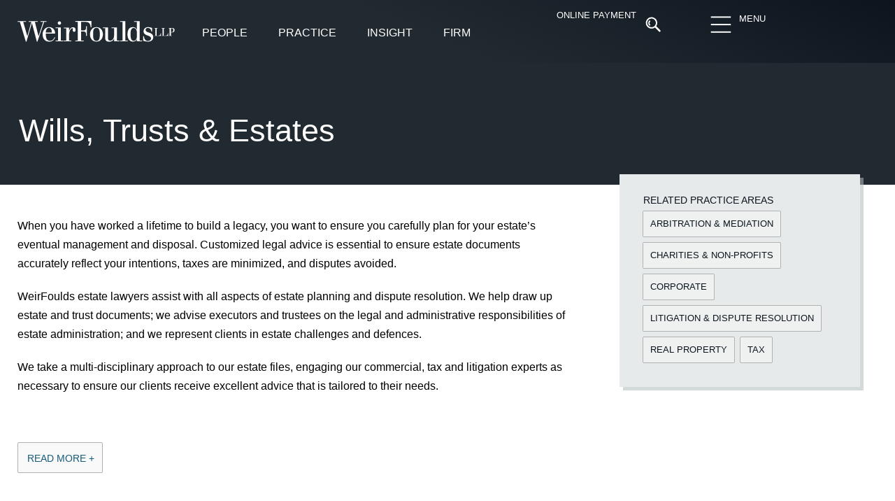

--- FILE ---
content_type: text/html; charset=UTF-8
request_url: https://www.weirfoulds.com/practice/wills-trusts-estates
body_size: 67537
content:
<!doctype html><html lang="en-CA"><head><script data-no-optimize="1">var litespeed_docref=sessionStorage.getItem("litespeed_docref");litespeed_docref&&(Object.defineProperty(document,"referrer",{get:function(){return litespeed_docref}}),sessionStorage.removeItem("litespeed_docref"));</script> <meta charset="UTF-8"><meta name="viewport" content="width=device-width, initial-scale=1"><link rel="profile" href="https://gmpg.org/xfn/11"><meta name='robots' content='index, follow, max-image-preview:large, max-snippet:-1, max-video-preview:-1' /><title>Wills, Trusts &amp; Estates - WeirFoulds LLP</title><meta name="description" content="Customized legal advice is essential to ensure estate documents accurately reflect your intentions, taxes are minimized, and disputes avoided." /><link rel="canonical" href="https://www.weirfoulds.com/practice/wills-trusts-estates" /><meta property="og:locale" content="en_US" /><meta property="og:type" content="article" /><meta property="og:title" content="Wills, Trusts &amp; Estates - WeirFoulds LLP" /><meta property="og:description" content="Customized legal advice is essential to ensure estate documents accurately reflect your intentions, taxes are minimized, and disputes avoided." /><meta property="og:url" content="https://www.weirfoulds.com/practice/wills-trusts-estates" /><meta property="og:site_name" content="WeirFoulds LLP" /><meta property="article:modified_time" content="2026-01-13T14:24:57+00:00" /><meta name="twitter:card" content="summary_large_image" /><meta name="twitter:site" content="@WeirFoulds" /> <script type="application/ld+json" class="yoast-schema-graph">{"@context":"https://schema.org","@graph":[{"@type":"WebPage","@id":"https://www.weirfoulds.com/practice/wills-trusts-estates","url":"https://www.weirfoulds.com/practice/wills-trusts-estates","name":"Wills, Trusts & Estates - WeirFoulds LLP","isPartOf":{"@id":"https://www.weirfoulds.com/#website"},"datePublished":"2016-11-23T18:59:18+00:00","dateModified":"2026-01-13T14:24:57+00:00","description":"Customized legal advice is essential to ensure estate documents accurately reflect your intentions, taxes are minimized, and disputes avoided.","breadcrumb":{"@id":"https://www.weirfoulds.com/practice/wills-trusts-estates#breadcrumb"},"inLanguage":"en-CA","potentialAction":[{"@type":"ReadAction","target":["https://www.weirfoulds.com/practice/wills-trusts-estates"]}]},{"@type":"BreadcrumbList","@id":"https://www.weirfoulds.com/practice/wills-trusts-estates#breadcrumb","itemListElement":[{"@type":"ListItem","position":1,"name":"Home","item":"https://www.weirfoulds.com/"},{"@type":"ListItem","position":2,"name":"Wills, Trusts &#038; Estates"}]},{"@type":"WebSite","@id":"https://www.weirfoulds.com/#website","url":"https://www.weirfoulds.com/","name":"WeirFoulds LLP","description":"","publisher":{"@id":"https://www.weirfoulds.com/#organization"},"potentialAction":[{"@type":"SearchAction","target":{"@type":"EntryPoint","urlTemplate":"https://www.weirfoulds.com/?s={search_term_string}"},"query-input":{"@type":"PropertyValueSpecification","valueRequired":true,"valueName":"search_term_string"}}],"inLanguage":"en-CA"},{"@type":"Organization","@id":"https://www.weirfoulds.com/#organization","name":"WeirFoulds LLP","url":"https://www.weirfoulds.com/","logo":{"@type":"ImageObject","inLanguage":"en-CA","@id":"https://www.weirfoulds.com/#/schema/logo/image/","url":"https://www.weirfoulds.com/assets/uploads/weirfoulds-logo-mobile@2x-e1545057158912.png","contentUrl":"https://www.weirfoulds.com/assets/uploads/weirfoulds-logo-mobile@2x-e1545057158912.png","width":335,"height":44,"caption":"WeirFoulds LLP"},"image":{"@id":"https://www.weirfoulds.com/#/schema/logo/image/"},"sameAs":["https://x.com/WeirFoulds","https://www.linkedin.com/company/weirfoulds-llp","https://www.youtube.com/channel/UC3aM5xBrveTIMmuqfKZt5ew"]}]}</script> <link rel='dns-prefetch' href='//fonts.googleapis.com' /><link rel="alternate" type="application/rss+xml" title="WeirFoulds LLP &raquo; Feed" href="https://www.weirfoulds.com/feed" /><link rel="alternate" type="application/rss+xml" title="WeirFoulds LLP &raquo; Comments Feed" href="https://www.weirfoulds.com/comments/feed" /><link rel="alternate" type="text/calendar" title="WeirFoulds LLP &raquo; iCal Feed" href="https://www.weirfoulds.com/events/?ical=1" /><style id="litespeed-ccss">body{--wp--preset--color--black:#000;--wp--preset--color--cyan-bluish-gray:#abb8c3;--wp--preset--color--white:#fff;--wp--preset--color--pale-pink:#f78da7;--wp--preset--color--vivid-red:#cf2e2e;--wp--preset--color--luminous-vivid-orange:#ff6900;--wp--preset--color--luminous-vivid-amber:#fcb900;--wp--preset--color--light-green-cyan:#7bdcb5;--wp--preset--color--vivid-green-cyan:#00d084;--wp--preset--color--pale-cyan-blue:#8ed1fc;--wp--preset--color--vivid-cyan-blue:#0693e3;--wp--preset--color--vivid-purple:#9b51e0;--wp--preset--gradient--vivid-cyan-blue-to-vivid-purple:linear-gradient(135deg,rgba(6,147,227,1) 0%,#9b51e0 100%);--wp--preset--gradient--light-green-cyan-to-vivid-green-cyan:linear-gradient(135deg,#7adcb4 0%,#00d082 100%);--wp--preset--gradient--luminous-vivid-amber-to-luminous-vivid-orange:linear-gradient(135deg,rgba(252,185,0,1) 0%,rgba(255,105,0,1) 100%);--wp--preset--gradient--luminous-vivid-orange-to-vivid-red:linear-gradient(135deg,rgba(255,105,0,1) 0%,#cf2e2e 100%);--wp--preset--gradient--very-light-gray-to-cyan-bluish-gray:linear-gradient(135deg,#eee 0%,#a9b8c3 100%);--wp--preset--gradient--cool-to-warm-spectrum:linear-gradient(135deg,#4aeadc 0%,#9778d1 20%,#cf2aba 40%,#ee2c82 60%,#fb6962 80%,#fef84c 100%);--wp--preset--gradient--blush-light-purple:linear-gradient(135deg,#ffceec 0%,#9896f0 100%);--wp--preset--gradient--blush-bordeaux:linear-gradient(135deg,#fecda5 0%,#fe2d2d 50%,#6b003e 100%);--wp--preset--gradient--luminous-dusk:linear-gradient(135deg,#ffcb70 0%,#c751c0 50%,#4158d0 100%);--wp--preset--gradient--pale-ocean:linear-gradient(135deg,#fff5cb 0%,#b6e3d4 50%,#33a7b5 100%);--wp--preset--gradient--electric-grass:linear-gradient(135deg,#caf880 0%,#71ce7e 100%);--wp--preset--gradient--midnight:linear-gradient(135deg,#020381 0%,#2874fc 100%);--wp--preset--font-size--small:13px;--wp--preset--font-size--medium:20px;--wp--preset--font-size--large:36px;--wp--preset--font-size--x-large:42px;--wp--preset--spacing--20:.44rem;--wp--preset--spacing--30:.67rem;--wp--preset--spacing--40:1rem;--wp--preset--spacing--50:1.5rem;--wp--preset--spacing--60:2.25rem;--wp--preset--spacing--70:3.38rem;--wp--preset--spacing--80:5.06rem;--wp--preset--shadow--natural:6px 6px 9px rgba(0,0,0,.2);--wp--preset--shadow--deep:12px 12px 50px rgba(0,0,0,.4);--wp--preset--shadow--sharp:6px 6px 0px rgba(0,0,0,.2);--wp--preset--shadow--outlined:6px 6px 0px -3px rgba(255,255,255,1),6px 6px rgba(0,0,0,1);--wp--preset--shadow--crisp:6px 6px 0px rgba(0,0,0,1)}.searchandfilter ul{display:block;margin-top:0;margin-bottom:0}.searchandfilter ul li{list-style:none;display:block;padding:10px 0;margin:0}.searchandfilter ul li li{padding:5px 0}.searchandfilter label{display:inline-block;margin:0;padding:0}.searchandfilter li[data-sf-field-input-type=radio] label{padding-left:10px}.searchandfilter .screen-reader-text{clip:rect(1px,1px,1px,1px);height:1px;overflow:hidden;position:absolute!important;width:1px}.searchandfilter h4{margin:0;padding:5px 0 10px;font-size:16px}.searchandfilter select.sf-input-select{min-width:170px}.searchandfilter ul>li>ul:not(.children){margin-left:0}html{line-height:1.15;-webkit-text-size-adjust:100%}*,:after,:before{-webkit-box-sizing:border-box;box-sizing:border-box}body{margin:0;font-family:-apple-system,BlinkMacSystemFont,Segoe UI,Roboto,Helvetica Neue,Arial,Noto Sans,sans-serif,Apple Color Emoji,Segoe UI Emoji,Segoe UI Symbol,Noto Color Emoji;font-size:1rem;font-weight:400;line-height:1.5;color:#333;background-color:#fff;-webkit-font-smoothing:antialiased;-moz-osx-font-smoothing:grayscale}h1,h4{margin-top:.5rem;margin-bottom:1rem;font-family:inherit;font-weight:500;line-height:1.2;color:inherit}h1{font-size:2.5rem}h4{font-size:1.5rem}p{margin-top:0;margin-bottom:.9rem}a{background-color:transparent;text-decoration:none;color:#c36}a:not([href]):not([tabindex]){color:inherit;text-decoration:none}img{border-style:none;height:auto;max-width:100%}label{display:inline-block;line-height:1;vertical-align:middle}button,input,select{font-family:inherit;font-size:1rem;line-height:1.5;margin:0}input[type=search],input[type=text],select{width:100%;border:1px solid #666;border-radius:3px;padding:.5rem 1rem}button,input{overflow:visible}button,select{text-transform:none}[type=submit],button{width:auto;-webkit-appearance:button}[type=submit]::-moz-focus-inner,button::-moz-focus-inner{border-style:none;padding:0}[type=submit]:-moz-focusring,button:-moz-focusring{outline:1px dotted ButtonText}[type=submit],button{display:inline-block;font-weight:400;color:#c36;text-align:center;white-space:nowrap;background-color:transparent;border:1px solid #c36;padding:.5rem 1rem;font-size:1rem;border-radius:3px}[type=radio]{-webkit-box-sizing:border-box;box-sizing:border-box;padding:0}[type=search]{-webkit-appearance:textfield;outline-offset:-2px}[type=search]::-webkit-search-decoration{-webkit-appearance:none}::-webkit-file-upload-button{-webkit-appearance:button;font:inherit}select{display:block}li,ul{margin-top:0;margin-bottom:0;border:0;outline:0;font-size:100%;vertical-align:baseline;background:0 0}.screen-reader-text{clip:rect(1px,1px,1px,1px);height:1px;overflow:hidden;position:absolute!important;width:1px;word-wrap:normal!important}.site-navigation{grid-area:nav-menu;display:-webkit-box;display:-ms-flexbox;display:flex;-webkit-box-align:center;-ms-flex-align:center;align-items:center;-webkit-box-flex:1;-ms-flex-positive:1;flex-grow:1}.elementor-screen-only,.screen-reader-text{position:absolute;top:-10000em;width:1px;height:1px;margin:-1px;padding:0;overflow:hidden;clip:rect(0,0,0,0);border:0}.elementor-clearfix:after{content:"";display:block;clear:both;width:0;height:0}.elementor *,.elementor :after,.elementor :before{box-sizing:border-box}.elementor a{box-shadow:none;text-decoration:none}.elementor img{height:auto;max-width:100%;border:none;border-radius:0;box-shadow:none}.elementor-widget-wrap .elementor-element.elementor-widget__width-auto{max-width:100%}.elementor-element{--flex-direction:initial;--flex-wrap:initial;--justify-content:initial;--align-items:initial;--align-content:initial;--gap:initial;--flex-basis:initial;--flex-grow:initial;--flex-shrink:initial;--order:initial;--align-self:initial;flex-basis:var(--flex-basis);flex-grow:var(--flex-grow);flex-shrink:var(--flex-shrink);order:var(--order);align-self:var(--align-self)}.elementor-element:where(.e-con-full,.elementor-widget){flex-direction:var(--flex-direction);flex-wrap:var(--flex-wrap);justify-content:var(--justify-content);align-items:var(--align-items);align-content:var(--align-content);gap:var(--gap)}.elementor-invisible{visibility:hidden}.elementor-align-right{text-align:right}:root{--page-title-display:block}.elementor-section{position:relative}.elementor-section .elementor-container{display:flex;margin-right:auto;margin-left:auto;position:relative}@media (max-width:1024px){.elementor-section .elementor-container{flex-wrap:wrap}}.elementor-widget-wrap{position:relative;width:100%;flex-wrap:wrap;align-content:flex-start}.elementor:not(.elementor-bc-flex-widget) .elementor-widget-wrap{display:flex}.elementor-widget-wrap>.elementor-element{width:100%}.elementor-widget{position:relative}.elementor-widget:not(:last-child){margin-bottom:20px}.elementor-widget:not(:last-child).elementor-widget__width-auto{margin-bottom:0}.elementor-column{position:relative;min-height:1px;display:flex}.elementor-column-gap-default>.elementor-column>.elementor-element-populated{padding:10px}@media (min-width:768px){.elementor-column.elementor-col-100{width:100%}}@media (max-width:767px){.elementor-column{width:100%}}ul.elementor-icon-list-items.elementor-inline-items{display:flex;flex-wrap:wrap}ul.elementor-icon-list-items.elementor-inline-items .elementor-inline-item{word-break:break-word}.elementor-grid{display:grid;grid-column-gap:var(--grid-column-gap);grid-row-gap:var(--grid-row-gap)}.elementor-grid .elementor-grid-item{min-width:0}.elementor-grid-0 .elementor-grid{display:inline-block;width:100%;word-spacing:var(--grid-column-gap);margin-bottom:calc(-1*var(--grid-row-gap))}.elementor-grid-0 .elementor-grid .elementor-grid-item{display:inline-block;margin-bottom:var(--grid-row-gap);word-break:break-word}.e-con{--border-radius:0;--border-top-width:0px;--border-right-width:0px;--border-bottom-width:0px;--border-left-width:0px;--border-style:initial;--border-color:initial;--container-widget-width:100%;--container-widget-height:initial;--container-widget-flex-grow:0;--container-widget-align-self:initial;--content-width:min(100%,var(--container-max-width,1140px));--width:100%;--min-height:initial;--height:auto;--text-align:initial;--margin-top:0px;--margin-right:0px;--margin-bottom:0px;--margin-left:0px;--padding-top:var(--container-default-padding-top,10px);--padding-right:var(--container-default-padding-right,10px);--padding-bottom:var(--container-default-padding-bottom,10px);--padding-left:var(--container-default-padding-left,10px);--position:relative;--z-index:revert;--overflow:visible;--gap:var(--widgets-spacing,20px);--overlay-mix-blend-mode:initial;--overlay-opacity:1;--e-con-grid-template-columns:repeat(3,1fr);--e-con-grid-template-rows:repeat(2,1fr);position:var(--position);width:var(--width);min-width:0;min-height:var(--min-height);height:var(--height);border-radius:var(--border-radius);z-index:var(--z-index);overflow:var(--overflow);margin-block-start:var(--margin-block-start);margin-inline-end:var(--margin-inline-end);margin-block-end:var(--margin-block-end);margin-inline-start:var(--margin-inline-start);padding-inline-start:var(--padding-inline-start);padding-inline-end:var(--padding-inline-end);--margin-block-start:var(--margin-top);--margin-block-end:var(--margin-bottom);--margin-inline-start:var(--margin-left);--margin-inline-end:var(--margin-right);--padding-inline-start:var(--padding-left);--padding-inline-end:var(--padding-right);--padding-block-start:var(--padding-top);--padding-block-end:var(--padding-bottom);--border-block-start-width:var(--border-top-width);--border-block-end-width:var(--border-bottom-width);--border-inline-start-width:var(--border-left-width);--border-inline-end-width:var(--border-right-width)}.e-con.e-flex{--flex-direction:column;--flex-basis:auto;--flex-grow:0;--flex-shrink:1;flex:var(--flex-grow) var(--flex-shrink) var(--flex-basis)}.e-con-full,.e-con>.e-con-inner{text-align:var(--text-align);padding-block-start:var(--padding-block-start);padding-block-end:var(--padding-block-end)}.e-con-full.e-flex,.e-con.e-flex>.e-con-inner{flex-direction:var(--flex-direction)}.e-con,.e-con>.e-con-inner{display:var(--display)}.e-con-boxed.e-flex{flex-direction:column;flex-wrap:nowrap;justify-content:normal;align-items:normal;align-content:normal}.e-con-boxed{text-align:initial;gap:initial}.e-con.e-flex>.e-con-inner{flex-wrap:var(--flex-wrap);justify-content:var(--justify-content);align-items:var(--align-items);align-content:var(--align-content);flex-basis:auto;flex-grow:1;flex-shrink:1;align-self:auto}.e-con>.e-con-inner{gap:var(--gap);width:100%;max-width:var(--content-width);margin:0 auto;padding-inline-start:0;padding-inline-end:0;height:100%}:is(.elementor-section-wrap,[data-elementor-id])>.e-con{--margin-left:auto;--margin-right:auto;max-width:min(100%,var(--width))}.e-con .elementor-widget.elementor-widget{margin-block-end:0}.e-con:before{content:var(--background-overlay);display:block;position:absolute;mix-blend-mode:var(--overlay-mix-blend-mode);opacity:var(--overlay-opacity);border-radius:var(--border-radius);border-style:var(--border-style);border-color:var(--border-color);border-block-start-width:var(--border-block-start-width);border-inline-end-width:var(--border-inline-end-width);border-block-end-width:var(--border-block-end-width);border-inline-start-width:var(--border-inline-start-width);top:calc(0px - var(--border-top-width));left:calc(0px - var(--border-left-width));width:max(100% + var(--border-left-width) + var(--border-right-width),100%);height:max(100% + var(--border-top-width) + var(--border-bottom-width),100%)}.e-con .elementor-widget{min-width:0}.e-con>.e-con-inner>.elementor-widget>.elementor-widget-container,.e-con>.elementor-widget>.elementor-widget-container{height:100%}.e-con.e-con>.e-con-inner>.elementor-widget,.elementor.elementor .e-con>.elementor-widget{max-width:100%}@media (max-width:767px){.e-con.e-flex{--width:100%;--flex-wrap:wrap}}.elementor-button{display:inline-block;line-height:1;background-color:#69727d;font-size:15px;padding:12px 24px;border-radius:3px;color:#fff;fill:#fff;text-align:center}.elementor-button:visited{color:#fff}.elementor-button-content-wrapper{display:flex;justify-content:center}.elementor-button-text{flex-grow:1;order:10;display:inline-block}.elementor-button span{text-decoration:inherit}.elementor-tab-title a{color:inherit}.elementor-icon{display:inline-block;line-height:1;color:#69727d;font-size:50px;text-align:center}.elementor-icon svg{width:1em;height:1em;position:relative;display:block}.elementor-icon svg:before{position:absolute;left:50%;transform:translateX(-50%)}.elementor-shape-circle .elementor-icon{border-radius:50%}.e-transform .elementor-widget-container{transform:perspective(var(--e-transform-perspective,0)) rotate(var(--e-transform-rotateZ,0)) rotateX(var(--e-transform-rotateX,0)) rotateY(var(--e-transform-rotateY,0)) translate(var(--e-transform-translate,0)) translateX(var(--e-transform-translateX,0)) translateY(var(--e-transform-translateY,0)) scaleX(calc(var(--e-transform-flipX,1)*var(--e-transform-scaleX,var(--e-transform-scale,1)))) scaleY(calc(var(--e-transform-flipY,1)*var(--e-transform-scaleY,var(--e-transform-scale,1)))) skewX(var(--e-transform-skewX,0)) skewY(var(--e-transform-skewY,0));transform-origin:var(--e-transform-origin-y) var(--e-transform-origin-x)}.elementor-element{--swiper-theme-color:#000;--swiper-navigation-size:44px;--swiper-pagination-bullet-size:6px;--swiper-pagination-bullet-horizontal-gap:6px}.elementor .elementor-element ul.elementor-icon-list-items{padding:0}@media (max-width:767px){.elementor .elementor-hidden-mobile{display:none}}@media (min-width:768px) and (max-width:1024px){.elementor .elementor-hidden-tablet{display:none}}@media (min-width:1025px) and (max-width:99999px){.elementor .elementor-hidden-desktop{display:none}}:root{--swiper-theme-color:#007aff}:root{--swiper-navigation-size:44px}.elementor-kit-21686{--e-global-color-primary:#0c151e;--e-global-color-secondary:#393a41;--e-global-color-text:#165b7a;--e-global-color-accent:#c1272d;--e-global-color-499f995:#e7eaeb;--e-global-color-ad3c557:#f5f5f5;--e-global-color-0859a1d:#fcc254;--e-global-color-39fd37b:#83a237;--e-global-color-fd0f042:#fff;--e-global-color-42df713:#000;--e-global-color-a04a0ce:#696f74;--e-global-color-2cb27c1:#222a31;--e-global-typography-primary-font-family:"Merriweather";--e-global-typography-primary-font-size:16px;--e-global-typography-primary-font-weight:300;--e-global-typography-primary-line-height:1.7em;--e-global-typography-secondary-font-family:"Merriweather";--e-global-typography-secondary-font-size:16px;--e-global-typography-secondary-font-weight:400;--e-global-typography-text-font-family:"Roboto";--e-global-typography-text-font-size:16px;--e-global-typography-text-font-weight:400;--e-global-typography-accent-font-family:"Roboto";--e-global-typography-accent-font-size:16px;--e-global-typography-accent-font-weight:500;--e-global-typography-0355bc0-font-family:"Merriweather";--e-global-typography-0355bc0-font-size:clamp(22px,.9rem + .45vw,40px);--e-global-typography-0355bc0-font-weight:300;--e-global-typography-0355bc0-line-height:1.7em;--e-global-typography-f4cf191-font-family:"Merriweather";--e-global-typography-f4cf191-font-size:21px;--e-global-typography-f4cf191-font-weight:600;--e-global-typography-f4cf191-line-height:1.3em;--e-global-typography-f4cf191-letter-spacing:-.2px;--e-global-typography-6a71ded-font-family:"Roboto";--e-global-typography-6a71ded-font-size:45px;--e-global-typography-6a71ded-font-weight:200;--e-global-typography-6a71ded-line-height:1.2em;--e-global-typography-1865923-font-family:"Roboto";--e-global-typography-1865923-font-size:15px;--e-global-typography-1865923-font-weight:400;--e-global-typography-d637bb0-font-family:"Roboto";--e-global-typography-d637bb0-font-size:14px;--e-global-typography-d637bb0-font-weight:300;--e-global-typography-2be3ff3-font-family:"Merriweather";--e-global-typography-2be3ff3-font-size:clamp(17px,1.25vh + 1.25vw,19px);--e-global-typography-2be3ff3-font-weight:400;--e-global-typography-2be3ff3-line-height:1.5em;--e-global-typography-f9f2abe-font-family:"Roboto";--e-global-typography-f9f2abe-font-size:19px;--e-global-typography-f9f2abe-font-weight:400;--e-global-typography-f9f2abe-line-height:1.4em;--e-global-typography-6d5d369-font-family:"Merriweather";--e-global-typography-6d5d369-font-size:22px;--e-global-typography-6d5d369-font-weight:300;--e-global-typography-6d5d369-font-style:italic;--e-global-typography-9efb333-font-family:"Merriweather";--e-global-typography-9efb333-font-size:17px;--e-global-typography-9efb333-font-weight:300;--e-global-typography-9efb333-font-style:italic;--e-global-typography-9f90023-font-family:"Merriweather";--e-global-typography-9f90023-font-size:22px;--e-global-typography-9f90023-font-weight:500;--e-global-typography-9f90023-font-style:italic;--e-global-typography-8d6fbae-font-family:"Roboto";--e-global-typography-8d6fbae-font-size:15px;--e-global-typography-8d6fbae-font-weight:300;--e-global-typography-8d6fbae-line-height:1.6em;--e-global-typography-44193b1-font-family:"Roboto";--e-global-typography-44193b1-font-size:16px;--e-global-typography-44193b1-font-weight:300;--e-global-typography-44193b1-line-height:1.2em;--e-global-typography-44193b1-letter-spacing:.2px;--e-global-typography-177bda1-font-family:"Roboto";--e-global-typography-177bda1-font-size:17px;--e-global-typography-177bda1-font-weight:300;--e-global-typography-177bda1-line-height:1.2em;--e-global-typography-471dda1-font-family:"Merriweather";--e-global-typography-471dda1-font-size:clamp(1.7rem,2.5vw,2.7rem);--e-global-typography-471dda1-font-weight:600;--e-global-typography-471dda1-line-height:1.3em;--e-global-typography-471dda1-letter-spacing:-.2px;--e-global-typography-0b5202a-font-family:"Merriweather";--e-global-typography-0b5202a-font-size:25px;--e-global-typography-0b5202a-font-weight:600;--e-global-typography-0b5202a-line-height:1.3em;--e-global-typography-0b5202a-letter-spacing:-.2px;--e-global-typography-f5f14a0-font-family:"Merriweather";--e-global-typography-f5f14a0-font-size:14px;--e-global-typography-f5f14a0-font-weight:300;--e-global-typography-f5f14a0-line-height:1.6em;--e-global-typography-c68ac4d-font-family:"Merriweather";--e-global-typography-c68ac4d-font-size:clamp(3rem,3vw,3.3rem);--e-global-typography-c68ac4d-font-weight:600;--e-global-typography-c68ac4d-line-height:1.3em;--e-global-typography-c68ac4d-letter-spacing:-.2px;--e-global-typography-5fdb8ae-font-family:"Merriweather";--e-global-typography-5fdb8ae-font-size:14px;--e-global-typography-5fdb8ae-font-weight:300;--e-global-typography-5fdb8ae-font-style:italic;--e-global-typography-5fdb8ae-line-height:1.3em;color:var(--e-global-color-42df713);font-family:var(--e-global-typography-primary-font-family),Sans-serif;font-size:var(--e-global-typography-primary-font-size);font-weight:var(--e-global-typography-primary-font-weight);line-height:var(--e-global-typography-primary-line-height)}.elementor-kit-21686 p{margin-bottom:20px}.elementor-kit-21686 a{color:#165b7a}.elementor-kit-21686 h1{color:var(--e-global-color-42df713);font-family:"Merriweather",Sans-serif;font-size:34px;font-weight:300}.elementor-kit-21686 h4{color:var(--e-global-color-text);font-family:"Merriweather",Sans-serif;font-size:18px;font-weight:400}.elementor-kit-21686 button,.elementor-kit-21686 .elementor-button{font-family:"Roboto",Sans-serif;font-size:14px;font-weight:400;text-transform:uppercase;line-height:1.3em;color:var(--e-global-color-text);background-color:#F5F5F599;border-style:solid;border-width:1px;border-color:#0201014A;border-radius:2px;padding:15px 21px}.elementor-kit-21686 label{color:var(--e-global-color-primary);font-family:"Roboto",Sans-serif;font-size:14px;font-weight:400;line-height:1.5em}.elementor-kit-21686 input:not([type=button]):not([type=submit]){font-family:"Roboto",Sans-serif;font-size:15px;font-weight:400;line-height:2.5em;color:var(--e-global-color-42df713);accent-color:var(--e-global-color-42df713);background-color:var(--e-global-color-fd0f042);border-style:solid;border-width:1px;border-color:#0C151E59;border-radius:0;padding:2px 15px 1px}.e-con{--container-max-width:1280px;--container-default-padding-top:0px;--container-default-padding-right:0px;--container-default-padding-bottom:0px;--container-default-padding-left:0px}.elementor-widget:not(:last-child){margin-block-end:20px}.elementor-element{--widgets-spacing:20px 20px}@media (max-width:1024px){.elementor-kit-21686{--e-global-typography-primary-line-height:1.7em;--e-global-typography-6a71ded-font-size:40px;--e-global-typography-d637bb0-font-size:14px;--e-global-typography-2be3ff3-font-size:18px;--e-global-typography-471dda1-font-size:33px;--e-global-typography-0b5202a-font-size:25px;--e-global-typography-c68ac4d-font-size:46px;--e-global-typography-c68ac4d-line-height:1.3em;font-size:var(--e-global-typography-primary-font-size);line-height:var(--e-global-typography-primary-line-height)}.elementor-kit-21686 button,.elementor-kit-21686 .elementor-button{font-size:14px}.elementor-kit-21686 label{font-size:14px}.e-con{--container-max-width:1024px}}@media (max-width:767px){.elementor-kit-21686{--e-global-typography-primary-line-height:1.7em;--e-global-typography-6a71ded-font-size:30px;--e-global-typography-d637bb0-font-size:13px;--e-global-typography-2be3ff3-font-size:17px;--e-global-typography-f9f2abe-font-size:18px;--e-global-typography-471dda1-font-size:26px;--e-global-typography-471dda1-line-height:1.3em;--e-global-typography-0b5202a-font-size:20px;--e-global-typography-c68ac4d-font-size:32px;--e-global-typography-c68ac4d-line-height:1.4em;font-size:var(--e-global-typography-primary-font-size);line-height:var(--e-global-typography-primary-line-height)}.elementor-kit-21686 button,.elementor-kit-21686 .elementor-button{font-size:14px;line-height:1.3em;padding:12px 14px 11px}.elementor-kit-21686 label{font-size:13px}.e-con{--container-max-width:767px}}.elementor-location-header:before{content:"";display:table;clear:both}[data-elementor-type=popup]:not(.elementor-edit-area){display:none}.elementor-27724 .elementor-element.elementor-element-67f14f1{--display:flex;--min-height:90px;--flex-direction:row;--container-widget-width:calc((1 - var(--container-widget-flex-grow))*100%);--container-widget-height:100%;--container-widget-flex-grow:1;--container-widget-align-self:stretch;--justify-content:space-evenly;--align-items:center;--gap:0px 0px;--flex-wrap:wrap;--padding-top:15px;--padding-bottom:15px;--padding-left:25px;--padding-right:25px;--position:absolute;top:0;--z-index:10}.elementor-27724 .elementor-element.elementor-element-67f14f1:not(.elementor-motion-effects-element-type-background){background-color:transparent;background-image:linear-gradient(23deg,var(--e-global-color-2cb27c1) 47%,var(--e-global-color-primary) 100%)}.elementor-27724 .elementor-element.elementor-element-67f14f1:before{--background-overlay:''}body:not(.rtl) .elementor-27724 .elementor-element.elementor-element-67f14f1{left:0}.elementor-27724 .elementor-element.elementor-element-6f358ac{--display:flex;--flex-direction:row;--container-widget-width:calc((1 - var(--container-widget-flex-grow))*100%);--container-widget-height:100%;--container-widget-flex-grow:1;--container-widget-align-self:stretch;--justify-content:space-between;--align-items:stretch;--flex-wrap:nowrap;--padding-top:0px;--padding-bottom:0px;--padding-left:0px;--padding-right:0px}.elementor-27724 .elementor-element.elementor-element-2142ce4 img{width:230px;max-width:100%}.elementor-27724 .elementor-element.elementor-element-2142ce4>.elementor-widget-container{margin:9px 14px 9px -2px}.elementor-27724 .elementor-element.elementor-element-2142ce4.elementor-element{--align-self:flex-start;--flex-grow:0;--flex-shrink:0}.elementor-27724 .elementor-element.elementor-element-2142ce4{z-index:1500}.elementor-27724 .elementor-element.elementor-element-3ef550e{--display:flex;--flex-direction:row;--container-widget-width:initial;--container-widget-height:100%;--container-widget-flex-grow:1;--container-widget-align-self:stretch;--justify-content:flex-start;--gap:0px 0px}.elementor-27724 .elementor-element.elementor-element-3ef550e.e-con{--flex-grow:0;--flex-shrink:0}.elementor-27724 .elementor-element.elementor-element-6f7ad33 .elementor-button{font-family:"Roboto",Sans-serif;font-size:16px;font-weight:400;line-height:1.5em;fill:var(--e-global-color-fd0f042);color:var(--e-global-color-fd0f042);background-color:#222A3100;border-style:solid;border-width:0 0 2px;border-color:#FCC25400;border-radius:0;padding:12px}.elementor-27724 .elementor-element.elementor-element-6f7ad33>.elementor-widget-container{margin:8px 10px 0}.elementor-27724 .elementor-element.elementor-element-6f7ad33{width:auto;max-width:auto}.elementor-27724 .elementor-element.elementor-element-6f7ad33.elementor-element{--align-self:flex-start}.elementor-27724 .elementor-element.elementor-element-ca51341{--display:flex;--flex-direction:column;--container-widget-width:100%;--container-widget-height:initial;--container-widget-flex-grow:0;--container-widget-align-self:initial;--justify-content:flex-start;--gap:0px 0px;--overlay-opacity:.5;border-style:none;--border-style:none;--margin-top:0px;--margin-bottom:0px;--margin-left:0px;--margin-right:0px;--padding-top:20px;--padding-bottom:0px;--padding-left:0px;--padding-right:0px;--position:fixed;top:70px}.elementor-27724 .elementor-element.elementor-element-ca51341:before{--background-overlay:''}.elementor-27724 .elementor-element.elementor-element-ca51341.e-con{--align-self:flex-start}body:not(.rtl) .elementor-27724 .elementor-element.elementor-element-ca51341{left:0}.elementor-27724 .elementor-element.elementor-element-454fa15{--display:flex}.elementor-27724 .elementor-element.elementor-element-454fa15:not(.elementor-motion-effects-element-type-background){background-color:var(--e-global-color-2cb27c1)}.elementor-27724 .elementor-element.elementor-element-6d03e51 .elementor-button{font-family:"Roboto",Sans-serif;font-size:16px;font-weight:400;line-height:1.5em;fill:var(--e-global-color-fd0f042);color:var(--e-global-color-fd0f042);background-color:#222A3100;border-style:solid;border-width:0 0 2px;border-color:#FCC25400;border-radius:0;padding:12px}.elementor-27724 .elementor-element.elementor-element-6d03e51>.elementor-widget-container{margin:8px 10px 0}.elementor-27724 .elementor-element.elementor-element-6d03e51{width:auto;max-width:auto}.elementor-27724 .elementor-element.elementor-element-6d03e51.elementor-element{--align-self:flex-start}.elementor-27724 .elementor-element.elementor-element-e6a3e69{--display:flex;--flex-direction:column;--container-widget-width:100%;--container-widget-height:initial;--container-widget-flex-grow:0;--container-widget-align-self:initial;--justify-content:flex-start;--gap:0px 0px;--overlay-opacity:.5;border-style:none;--border-style:none;--margin-top:0px;--margin-bottom:0px;--margin-left:0px;--margin-right:0px;--padding-top:20px;--padding-bottom:0px;--padding-left:0px;--padding-right:0px;--position:fixed;top:70px}.elementor-27724 .elementor-element.elementor-element-e6a3e69:before{--background-overlay:''}.elementor-27724 .elementor-element.elementor-element-e6a3e69.e-con{--align-self:flex-start}body:not(.rtl) .elementor-27724 .elementor-element.elementor-element-e6a3e69{left:0}.elementor-27724 .elementor-element.elementor-element-f72a796{--display:flex;--flex-direction:column;--container-widget-width:100%;--container-widget-height:initial;--container-widget-flex-grow:0;--container-widget-align-self:initial;--gap:13px 13px;border-style:none;--border-style:none;--padding-top:30px;--padding-bottom:20px;--padding-left:20px;--padding-right:20px}.elementor-27724 .elementor-element.elementor-element-f72a796:not(.elementor-motion-effects-element-type-background){background-color:var(--e-global-color-2cb27c1)}.elementor-27724 .elementor-element.elementor-element-8f963a3 .elementor-heading-title{color:var(--e-global-color-0859a1d);font-family:"Roboto",Sans-serif;font-size:13px;font-weight:300;text-transform:uppercase;font-style:normal;line-height:1.6em}.elementor-27724 .elementor-element.elementor-element-b7d69d9{columns:4;column-gap:0;font-family:var(--e-global-typography-177bda1-font-family),Sans-serif;font-size:var(--e-global-typography-177bda1-font-size);font-weight:var(--e-global-typography-177bda1-font-weight);line-height:var(--e-global-typography-177bda1-line-height);letter-spacing:var(--e-global-typography-177bda1-letter-spacing);word-spacing:var(--e-global-typography-177bda1-word-spacing)}.elementor-27724 .elementor-element.elementor-element-c46b9ae .elementor-button{font-family:"Roboto",Sans-serif;font-size:16px;font-weight:400;line-height:1.5em;fill:var(--e-global-color-fd0f042);color:var(--e-global-color-fd0f042);background-color:#222A3100;border-style:solid;border-width:0 0 2px;border-color:#FCC25400;border-radius:0;padding:12px}.elementor-27724 .elementor-element.elementor-element-c46b9ae>.elementor-widget-container{margin:8px 10px 0}.elementor-27724 .elementor-element.elementor-element-c46b9ae{width:auto;max-width:auto}.elementor-27724 .elementor-element.elementor-element-c46b9ae.elementor-element{--align-self:flex-start}.elementor-27724 .elementor-element.elementor-element-a865974{--display:flex;--flex-direction:column;--container-widget-width:100%;--container-widget-height:initial;--container-widget-flex-grow:0;--container-widget-align-self:initial;--justify-content:flex-start;--gap:0px 0px;--overlay-opacity:.5;border-style:none;--border-style:none;--margin-top:0px;--margin-bottom:0px;--margin-left:0px;--margin-right:0px;--padding-top:20px;--padding-bottom:0px;--padding-left:0px;--padding-right:0px;--position:fixed;top:70px}.elementor-27724 .elementor-element.elementor-element-a865974:before{--background-overlay:''}.elementor-27724 .elementor-element.elementor-element-a865974.e-con{--align-self:flex-start}body:not(.rtl) .elementor-27724 .elementor-element.elementor-element-a865974{left:0}.elementor-27724 .elementor-element.elementor-element-af01598{--display:flex;--flex-direction:row;--container-widget-width:initial;--container-widget-height:100%;--container-widget-flex-grow:1;--container-widget-align-self:stretch;--justify-content:center;--gap:13px 13px;border-style:none;--border-style:none;--padding-top:20px;--padding-bottom:20px;--padding-left:25px;--padding-right:25px}.elementor-27724 .elementor-element.elementor-element-af01598:not(.elementor-motion-effects-element-type-background){background-color:var(--e-global-color-2cb27c1)}.elementor-27724 .elementor-element.elementor-element-005d85b{--display:flex;--flex-direction:column;--container-widget-width:100%;--container-widget-height:initial;--container-widget-flex-grow:0;--container-widget-align-self:initial;--gap:13px 13px;border-style:solid;--border-style:solid;border-width:0 1px 0 0;--border-top-width:0px;--border-right-width:1px;--border-bottom-width:0px;--border-left-width:0px;border-color:var(--e-global-color-secondary);--border-color:var(--e-global-color-secondary);--padding-top:10px;--padding-bottom:20px;--padding-left:25px;--padding-right:25px}.elementor-27724 .elementor-element.elementor-element-e5bcfac .elementor-heading-title{color:var(--e-global-color-0859a1d);font-family:"Roboto",Sans-serif;font-size:13px;font-weight:300;text-transform:uppercase;font-style:normal;line-height:1.6em}.elementor-27724 .elementor-element.elementor-element-924380e .elementor-icon-list-items:not(.elementor-inline-items) .elementor-icon-list-item:not(:last-child){padding-bottom:calc(15px/2)}.elementor-27724 .elementor-element.elementor-element-924380e .elementor-icon-list-items:not(.elementor-inline-items) .elementor-icon-list-item:not(:first-child){margin-top:calc(15px/2)}.elementor-27724 .elementor-element.elementor-element-924380e{--e-icon-list-icon-size:14px;--icon-vertical-offset:0px}.elementor-27724 .elementor-element.elementor-element-924380e .elementor-icon-list-item>a{font-family:var(--e-global-typography-177bda1-font-family),Sans-serif;font-size:var(--e-global-typography-177bda1-font-size);font-weight:var(--e-global-typography-177bda1-font-weight);line-height:var(--e-global-typography-177bda1-line-height);letter-spacing:var(--e-global-typography-177bda1-letter-spacing);word-spacing:var(--e-global-typography-177bda1-word-spacing)}.elementor-27724 .elementor-element.elementor-element-924380e .elementor-icon-list-text{color:var(--e-global-color-fd0f042)}.elementor-27724 .elementor-element.elementor-element-924380e.elementor-element{--align-self:flex-start}.elementor-27724 .elementor-element.elementor-element-f444550{--display:flex;--flex-direction:column;--container-widget-width:100%;--container-widget-height:initial;--container-widget-flex-grow:0;--container-widget-align-self:initial;--gap:13px 13px;border-style:none;--border-style:none;--padding-top:10px;--padding-bottom:20px;--padding-left:25px;--padding-right:25px}.elementor-27724 .elementor-element.elementor-element-3d0f545 .elementor-heading-title{color:var(--e-global-color-0859a1d);font-family:"Roboto",Sans-serif;font-size:13px;font-weight:300;text-transform:uppercase;font-style:normal;line-height:1.6em}.elementor-27724 .elementor-element.elementor-element-23e555d .elementor-icon-list-items:not(.elementor-inline-items) .elementor-icon-list-item:not(:last-child){padding-bottom:calc(15px/2)}.elementor-27724 .elementor-element.elementor-element-23e555d .elementor-icon-list-items:not(.elementor-inline-items) .elementor-icon-list-item:not(:first-child){margin-top:calc(15px/2)}.elementor-27724 .elementor-element.elementor-element-23e555d{--e-icon-list-icon-size:14px;--icon-vertical-offset:0px}.elementor-27724 .elementor-element.elementor-element-23e555d .elementor-icon-list-item>a{font-family:var(--e-global-typography-177bda1-font-family),Sans-serif;font-size:var(--e-global-typography-177bda1-font-size);font-weight:var(--e-global-typography-177bda1-font-weight);line-height:var(--e-global-typography-177bda1-line-height);letter-spacing:var(--e-global-typography-177bda1-letter-spacing);word-spacing:var(--e-global-typography-177bda1-word-spacing)}.elementor-27724 .elementor-element.elementor-element-23e555d .elementor-icon-list-text{color:var(--e-global-color-fd0f042)}.elementor-27724 .elementor-element.elementor-element-23e555d>.elementor-widget-container{padding:0 0 30px}.elementor-27724 .elementor-element.elementor-element-23e555d.elementor-element{--align-self:flex-start}.elementor-27724 .elementor-element.elementor-element-7bdc1c4 .elementor-button{font-family:"Roboto",Sans-serif;font-size:16px;font-weight:400;line-height:1.5em;fill:var(--e-global-color-fd0f042);color:var(--e-global-color-fd0f042);background-color:#222A3100;border-style:solid;border-width:0 0 2px;border-color:#FCC25400;border-radius:0;padding:12px}.elementor-27724 .elementor-element.elementor-element-7bdc1c4>.elementor-widget-container{margin:8px 10px 0}.elementor-27724 .elementor-element.elementor-element-7bdc1c4{width:auto;max-width:auto}.elementor-27724 .elementor-element.elementor-element-7bdc1c4.elementor-element{--align-self:flex-start}.elementor-27724 .elementor-element.elementor-element-edbe51c{--display:flex;--flex-direction:column;--container-widget-width:100%;--container-widget-height:initial;--container-widget-flex-grow:0;--container-widget-align-self:initial;--justify-content:flex-start;--gap:0px 0px;--overlay-opacity:.5;border-style:none;--border-style:none;--margin-top:0px;--margin-bottom:0px;--margin-left:0px;--margin-right:0px;--padding-top:20px;--padding-bottom:0px;--padding-left:0px;--padding-right:0px;--position:fixed;top:70px}.elementor-27724 .elementor-element.elementor-element-edbe51c:before{--background-overlay:''}.elementor-27724 .elementor-element.elementor-element-edbe51c.e-con{--align-self:flex-start}body:not(.rtl) .elementor-27724 .elementor-element.elementor-element-edbe51c{left:0}.elementor-27724 .elementor-element.elementor-element-e17f3e5{--display:flex;--flex-direction:row;--container-widget-width:initial;--container-widget-height:100%;--container-widget-flex-grow:1;--container-widget-align-self:stretch;--justify-content:center;--gap:13px 13px;border-style:none;--border-style:none;--padding-top:20px;--padding-bottom:20px;--padding-left:25px;--padding-right:25px}.elementor-27724 .elementor-element.elementor-element-e17f3e5:not(.elementor-motion-effects-element-type-background){background-color:var(--e-global-color-2cb27c1)}.elementor-27724 .elementor-element.elementor-element-a75026c{--display:flex;--flex-direction:column;--container-widget-width:100%;--container-widget-height:initial;--container-widget-flex-grow:0;--container-widget-align-self:initial;--gap:13px 13px;border-style:solid;--border-style:solid;border-width:0 1px 0 0;--border-top-width:0px;--border-right-width:1px;--border-bottom-width:0px;--border-left-width:0px;border-color:var(--e-global-color-secondary);--border-color:var(--e-global-color-secondary);--padding-top:10px;--padding-bottom:20px;--padding-left:25px;--padding-right:25px}.elementor-27724 .elementor-element.elementor-element-c2cf4da .elementor-heading-title{color:var(--e-global-color-0859a1d);font-family:"Roboto",Sans-serif;font-size:13px;font-weight:300;text-transform:uppercase;font-style:normal;line-height:1.6em}.elementor-27724 .elementor-element.elementor-element-9e3aabf .elementor-nav-menu .elementor-item{font-family:var(--e-global-typography-177bda1-font-family),Sans-serif;font-size:var(--e-global-typography-177bda1-font-size);font-weight:var(--e-global-typography-177bda1-font-weight);line-height:var(--e-global-typography-177bda1-line-height);letter-spacing:var(--e-global-typography-177bda1-letter-spacing);word-spacing:var(--e-global-typography-177bda1-word-spacing)}.elementor-27724 .elementor-element.elementor-element-9e3aabf .elementor-nav-menu--main .elementor-item{color:var(--e-global-color-fd0f042);fill:var(--e-global-color-fd0f042);padding-left:0;padding-right:0;padding-top:4px;padding-bottom:4px}.elementor-27724 .elementor-element.elementor-element-9e3aabf{--e-nav-menu-horizontal-menu-item-margin:calc(8px/2)}.elementor-27724 .elementor-element.elementor-element-9e3aabf .elementor-nav-menu--main:not(.elementor-nav-menu--layout-horizontal) .elementor-nav-menu>li:not(:last-child){margin-bottom:8px}.elementor-27724 .elementor-element.elementor-element-9e3aabf.elementor-element{--align-self:flex-start}.elementor-27724 .elementor-element.elementor-element-ba2938f{--display:flex;--flex-direction:column;--container-widget-width:100%;--container-widget-height:initial;--container-widget-flex-grow:0;--container-widget-align-self:initial;--gap:13px 13px;border-style:solid;--border-style:solid;border-width:0 1px 0 0;--border-top-width:0px;--border-right-width:1px;--border-bottom-width:0px;--border-left-width:0px;border-color:var(--e-global-color-secondary);--border-color:var(--e-global-color-secondary);--padding-top:10px;--padding-bottom:20px;--padding-left:25px;--padding-right:25px}.elementor-27724 .elementor-element.elementor-element-ca5c865 .elementor-heading-title{color:var(--e-global-color-0859a1d);font-family:"Roboto",Sans-serif;font-size:13px;font-weight:300;text-transform:uppercase;font-style:normal;line-height:1.6em}.elementor-27724 .elementor-element.elementor-element-9b1041d .elementor-nav-menu .elementor-item{font-family:var(--e-global-typography-177bda1-font-family),Sans-serif;font-size:var(--e-global-typography-177bda1-font-size);font-weight:var(--e-global-typography-177bda1-font-weight);line-height:var(--e-global-typography-177bda1-line-height);letter-spacing:var(--e-global-typography-177bda1-letter-spacing);word-spacing:var(--e-global-typography-177bda1-word-spacing)}.elementor-27724 .elementor-element.elementor-element-9b1041d .elementor-nav-menu--main .elementor-item{color:var(--e-global-color-fd0f042);fill:var(--e-global-color-fd0f042);padding-left:0;padding-right:0;padding-top:4px;padding-bottom:4px}.elementor-27724 .elementor-element.elementor-element-9b1041d{--e-nav-menu-horizontal-menu-item-margin:calc(8px/2)}.elementor-27724 .elementor-element.elementor-element-9b1041d .elementor-nav-menu--main:not(.elementor-nav-menu--layout-horizontal) .elementor-nav-menu>li:not(:last-child){margin-bottom:8px}.elementor-27724 .elementor-element.elementor-element-9b1041d.elementor-element{--align-self:flex-start}.elementor-27724 .elementor-element.elementor-element-1bc323d{--display:flex;--flex-direction:column;--container-widget-width:100%;--container-widget-height:initial;--container-widget-flex-grow:0;--container-widget-align-self:initial;--gap:13px 13px;border-style:none;--border-style:none;--padding-top:10px;--padding-bottom:20px;--padding-left:25px;--padding-right:25px}.elementor-27724 .elementor-element.elementor-element-ef672b3 .elementor-heading-title{color:var(--e-global-color-0859a1d);font-family:"Roboto",Sans-serif;font-size:13px;font-weight:300;text-transform:uppercase;font-style:normal;line-height:1.6em}.elementor-27724 .elementor-element.elementor-element-68a91d3 .elementor-icon-list-items:not(.elementor-inline-items) .elementor-icon-list-item:not(:last-child){padding-bottom:calc(15px/2)}.elementor-27724 .elementor-element.elementor-element-68a91d3 .elementor-icon-list-items:not(.elementor-inline-items) .elementor-icon-list-item:not(:first-child){margin-top:calc(15px/2)}.elementor-27724 .elementor-element.elementor-element-68a91d3{--e-icon-list-icon-size:14px;--icon-vertical-offset:0px}.elementor-27724 .elementor-element.elementor-element-68a91d3 .elementor-icon-list-item>a{font-family:var(--e-global-typography-177bda1-font-family),Sans-serif;font-size:var(--e-global-typography-177bda1-font-size);font-weight:var(--e-global-typography-177bda1-font-weight);line-height:var(--e-global-typography-177bda1-line-height);letter-spacing:var(--e-global-typography-177bda1-letter-spacing);word-spacing:var(--e-global-typography-177bda1-word-spacing)}.elementor-27724 .elementor-element.elementor-element-68a91d3 .elementor-icon-list-text{color:var(--e-global-color-fd0f042)}.elementor-27724 .elementor-element.elementor-element-68a91d3>.elementor-widget-container{padding:0 0 30px}.elementor-27724 .elementor-element.elementor-element-68a91d3.elementor-element{--align-self:flex-start}.elementor-27724 .elementor-element.elementor-element-68846c6{--display:flex;--flex-direction:row;--container-widget-width:calc((1 - var(--container-widget-flex-grow))*100%);--container-widget-height:100%;--container-widget-flex-grow:1;--container-widget-align-self:stretch;--justify-content:flex-end;--align-items:center;--gap:0px 0px}.elementor-27724 .elementor-element.elementor-element-fc820cd{text-align:center}.elementor-27724 .elementor-element.elementor-element-fc820cd .elementor-heading-title{color:var(--e-global-color-fd0f042);font-family:"Roboto",Sans-serif;font-size:13px;font-weight:300;text-transform:uppercase}.elementor-27724 .elementor-element.elementor-element-0021621{--display:flex;--flex-direction:row;--container-widget-width:calc((1 - var(--container-widget-flex-grow))*100%);--container-widget-height:100%;--container-widget-flex-grow:1;--container-widget-align-self:stretch;--justify-content:flex-end;--align-items:center;--padding-top:5px;--padding-bottom:0px;--padding-left:0px;--padding-right:0px}.elementor-27724 .elementor-element.elementor-element-5cbbc46.elementor-view-default .elementor-icon{color:var(--e-global-color-fd0f042);border-color:var(--e-global-color-fd0f042)}.elementor-27724 .elementor-element.elementor-element-5cbbc46.elementor-view-default .elementor-icon svg{fill:var(--e-global-color-fd0f042)}.elementor-27724 .elementor-element.elementor-element-5cbbc46 .elementor-icon{font-size:30px}.elementor-27724 .elementor-element.elementor-element-5cbbc46 .elementor-icon svg{height:30px}.elementor-27724 .elementor-element.elementor-element-5cbbc46>.elementor-widget-container{margin:0 5px -4px;padding:0 6px 0 4px}.elementor-27724 .elementor-element.elementor-element-26dfb2f{--display:flex;--flex-direction:row;--container-widget-width:calc((1 - var(--container-widget-flex-grow))*100%);--container-widget-height:100%;--container-widget-flex-grow:1;--container-widget-align-self:stretch;--justify-content:flex-end;--align-items:center;--gap:0px 0px;--padding-top:5px;--padding-bottom:5px;--padding-left:5px;--padding-right:5px}.elementor-27724 .elementor-element.elementor-element-2a0a10a.elementor-view-default .elementor-icon{color:var(--e-global-color-fd0f042);border-color:var(--e-global-color-fd0f042)}.elementor-27724 .elementor-element.elementor-element-2a0a10a.elementor-view-default .elementor-icon svg{fill:var(--e-global-color-fd0f042)}.elementor-27724 .elementor-element.elementor-element-2a0a10a .elementor-icon{font-size:30px}.elementor-27724 .elementor-element.elementor-element-2a0a10a .elementor-icon svg{height:30px}.elementor-27724 .elementor-element.elementor-element-2a0a10a>.elementor-widget-container{margin:0 5px -8px;padding:0 6px 0 4px}.elementor-27724 .elementor-element.elementor-element-746ecaf .elementor-heading-title{color:var(--e-global-color-fd0f042);font-family:"Roboto",Sans-serif;font-size:13px;font-weight:300;text-transform:uppercase}@media (max-width:1024px){.elementor-27724 .elementor-element.elementor-element-67f14f1{--min-height:80px;--padding-top:16px;--padding-bottom:16px;--padding-left:16px;--padding-right:16px}.elementor-27724 .elementor-element.elementor-element-2142ce4{text-align:left}.elementor-27724 .elementor-element.elementor-element-2142ce4 img{width:205px}.elementor-27724 .elementor-element.elementor-element-b7d69d9{columns:2;font-size:var(--e-global-typography-177bda1-font-size);line-height:var(--e-global-typography-177bda1-line-height);letter-spacing:var(--e-global-typography-177bda1-letter-spacing);word-spacing:var(--e-global-typography-177bda1-word-spacing)}.elementor-27724 .elementor-element.elementor-element-924380e .elementor-icon-list-item>a{font-size:var(--e-global-typography-177bda1-font-size);line-height:var(--e-global-typography-177bda1-line-height);letter-spacing:var(--e-global-typography-177bda1-letter-spacing);word-spacing:var(--e-global-typography-177bda1-word-spacing)}.elementor-27724 .elementor-element.elementor-element-23e555d .elementor-icon-list-item>a{font-size:var(--e-global-typography-177bda1-font-size);line-height:var(--e-global-typography-177bda1-line-height);letter-spacing:var(--e-global-typography-177bda1-letter-spacing);word-spacing:var(--e-global-typography-177bda1-word-spacing)}.elementor-27724 .elementor-element.elementor-element-a75026c{--flex-direction:column;--container-widget-width:100%;--container-widget-height:initial;--container-widget-flex-grow:0;--container-widget-align-self:initial}.elementor-27724 .elementor-element.elementor-element-9e3aabf .elementor-nav-menu .elementor-item{font-size:var(--e-global-typography-177bda1-font-size);line-height:var(--e-global-typography-177bda1-line-height);letter-spacing:var(--e-global-typography-177bda1-letter-spacing);word-spacing:var(--e-global-typography-177bda1-word-spacing)}.elementor-27724 .elementor-element.elementor-element-9b1041d .elementor-nav-menu .elementor-item{font-size:var(--e-global-typography-177bda1-font-size);line-height:var(--e-global-typography-177bda1-line-height);letter-spacing:var(--e-global-typography-177bda1-letter-spacing);word-spacing:var(--e-global-typography-177bda1-word-spacing)}.elementor-27724 .elementor-element.elementor-element-68a91d3 .elementor-icon-list-item>a{font-size:var(--e-global-typography-177bda1-font-size);line-height:var(--e-global-typography-177bda1-line-height);letter-spacing:var(--e-global-typography-177bda1-letter-spacing);word-spacing:var(--e-global-typography-177bda1-word-spacing)}.elementor-27724 .elementor-element.elementor-element-68846c6{--justify-content:flex-end}.elementor-27724 .elementor-element.elementor-element-fc820cd .elementor-heading-title{font-size:14px}.elementor-27724 .elementor-element.elementor-element-0021621{--padding-top:5px;--padding-bottom:0px;--padding-left:0px;--padding-right:0px}.elementor-27724 .elementor-element.elementor-element-746ecaf .elementor-heading-title{font-size:14px}}@media (max-width:767px){.elementor-27724 .elementor-element.elementor-element-67f14f1{--min-height:75px;--align-items:center;--container-widget-width:calc((1 - var(--container-widget-flex-grow))*100%);--padding-top:13px;--padding-bottom:13px;--padding-left:16px;--padding-right:16px}.elementor-27724 .elementor-element.elementor-element-6f358ac{--align-items:stretch;--container-widget-width:calc((1 - var(--container-widget-flex-grow))*100%)}.elementor-27724 .elementor-element.elementor-element-2142ce4 img{width:205px;max-width:100%}.elementor-27724 .elementor-element.elementor-element-2142ce4>.elementor-widget-container{margin:2px 9px 0 0}.elementor-27724 .elementor-element.elementor-element-2142ce4{width:auto;max-width:auto}.elementor-27724 .elementor-element.elementor-element-2142ce4.elementor-element{--align-self:flex-start;--order:-99999;--flex-grow:0;--flex-shrink:1}.elementor-27724 .elementor-element.elementor-element-b7d69d9{font-size:var(--e-global-typography-177bda1-font-size);line-height:var(--e-global-typography-177bda1-line-height);letter-spacing:var(--e-global-typography-177bda1-letter-spacing);word-spacing:var(--e-global-typography-177bda1-word-spacing)}.elementor-27724 .elementor-element.elementor-element-924380e .elementor-icon-list-item>a{font-size:var(--e-global-typography-177bda1-font-size);line-height:var(--e-global-typography-177bda1-line-height);letter-spacing:var(--e-global-typography-177bda1-letter-spacing);word-spacing:var(--e-global-typography-177bda1-word-spacing)}.elementor-27724 .elementor-element.elementor-element-23e555d .elementor-icon-list-item>a{font-size:var(--e-global-typography-177bda1-font-size);line-height:var(--e-global-typography-177bda1-line-height);letter-spacing:var(--e-global-typography-177bda1-letter-spacing);word-spacing:var(--e-global-typography-177bda1-word-spacing)}.elementor-27724 .elementor-element.elementor-element-9e3aabf .elementor-nav-menu .elementor-item{font-size:var(--e-global-typography-177bda1-font-size);line-height:var(--e-global-typography-177bda1-line-height);letter-spacing:var(--e-global-typography-177bda1-letter-spacing);word-spacing:var(--e-global-typography-177bda1-word-spacing)}.elementor-27724 .elementor-element.elementor-element-9b1041d .elementor-nav-menu .elementor-item{font-size:var(--e-global-typography-177bda1-font-size);line-height:var(--e-global-typography-177bda1-line-height);letter-spacing:var(--e-global-typography-177bda1-letter-spacing);word-spacing:var(--e-global-typography-177bda1-word-spacing)}.elementor-27724 .elementor-element.elementor-element-68a91d3 .elementor-icon-list-item>a{font-size:var(--e-global-typography-177bda1-font-size);line-height:var(--e-global-typography-177bda1-line-height);letter-spacing:var(--e-global-typography-177bda1-letter-spacing);word-spacing:var(--e-global-typography-177bda1-word-spacing)}.elementor-27724 .elementor-element.elementor-element-68846c6{--width:25%;--justify-content:flex-end;--align-items:center;--container-widget-width:calc((1 - var(--container-widget-flex-grow))*100%);--flex-wrap:nowrap}.elementor-27724 .elementor-element.elementor-element-fc820cd .elementor-heading-title{font-size:13px}.elementor-27724 .elementor-element.elementor-element-0021621{--width:50px;--padding-top:4px;--padding-bottom:0px;--padding-left:0px;--padding-right:0px}.elementor-27724 .elementor-element.elementor-element-26dfb2f{--width:45%;--justify-content:flex-end;--padding-top:5px;--padding-bottom:5px;--padding-left:0px;--padding-right:0px}.elementor-27724 .elementor-element.elementor-element-746ecaf .elementor-heading-title{font-size:13px}}@media (min-width:768px){.elementor-27724 .elementor-element.elementor-element-3ef550e{--width:43%}.elementor-27724 .elementor-element.elementor-element-ca51341{--width:100vw}.elementor-27724 .elementor-element.elementor-element-e6a3e69{--width:100vw}.elementor-27724 .elementor-element.elementor-element-a865974{--width:100vw}.elementor-27724 .elementor-element.elementor-element-005d85b{--width:25%}.elementor-27724 .elementor-element.elementor-element-f444550{--width:25%}.elementor-27724 .elementor-element.elementor-element-edbe51c{--width:100vw}.elementor-27724 .elementor-element.elementor-element-a75026c{--width:25%}.elementor-27724 .elementor-element.elementor-element-ba2938f{--width:25%}.elementor-27724 .elementor-element.elementor-element-1bc323d{--width:25%}.elementor-27724 .elementor-element.elementor-element-68846c6{--width:700px}.elementor-27724 .elementor-element.elementor-element-0021621{--width:20%}.elementor-27724 .elementor-element.elementor-element-26dfb2f{--width:100px}}@media (max-width:1024px) and (min-width:768px){.elementor-27724 .elementor-element.elementor-element-3ef550e{--width:195.672px}.elementor-27724 .elementor-element.elementor-element-005d85b{--width:33%}.elementor-27724 .elementor-element.elementor-element-f444550{--width:33%}.elementor-27724 .elementor-element.elementor-element-a75026c{--width:33%}.elementor-27724 .elementor-element.elementor-element-ba2938f{--width:33%}.elementor-27724 .elementor-element.elementor-element-1bc323d{--width:33%}.elementor-27724 .elementor-element.elementor-element-68846c6{--width:53%}}.elementor-22305 .elementor-element.elementor-element-bea57c2{--display:flex;--flex-direction:column;--container-widget-width:100%;--container-widget-height:initial;--container-widget-flex-grow:0;--container-widget-align-self:initial}.elementor-22305 .elementor-element.elementor-element-ea53503{--display:flex;--flex-direction:row;--container-widget-width:calc((1 - var(--container-widget-flex-grow))*100%);--container-widget-height:100%;--container-widget-flex-grow:1;--container-widget-align-self:stretch;--justify-content:flex-start;--align-items:flex-start;--gap:10px 10px;--padding-top:25px;--padding-bottom:25px;--padding-left:25px;--padding-right:25px}.elementor-22305 .elementor-element.elementor-element-0c6d987{--display:flex;--margin-top:20px;--margin-bottom:0px;--margin-left:0px;--margin-right:0px;--padding-top:0;--padding-bottom:0;--padding-left:2;--padding-right:6%}.elementor-22305 .elementor-element.elementor-element-0c6d987.e-con{--flex-grow:0;--flex-shrink:0}.elementor-22305 .elementor-element.elementor-element-55fa219 .elementor-button{padding:13px 11px 11px 13px}.elementor-22305 .elementor-element.elementor-element-55fa219.elementor-element{--align-self:flex-start}.elementor-22305 .elementor-element.elementor-element-8962891{--display:flex;--gap:10px 10px;box-shadow:5px 5px 0px 0px rgba(178,187,192,.56);--margin-top:-40px;--margin-bottom:0px;--margin-left:0px;--margin-right:0px;--padding-top:30px;--padding-bottom:30px;--padding-left:30px;--padding-right:10px}.elementor-22305 .elementor-element.elementor-element-8962891:not(.elementor-motion-effects-element-type-background){background-color:var(--e-global-color-499f995)}.elementor-22305 .elementor-element.elementor-element-c0d28bd .elementor-heading-title{color:var(--e-global-color-primary);font-family:"Roboto",Sans-serif;font-size:14px;font-weight:400;text-transform:uppercase}.elementor-22305 .elementor-element.elementor-element-c0d28bd>.elementor-widget-container{padding:0 0 5px 4px}.elementor-22305 .elementor-element.elementor-element-6100a77 .elementor-tab-title{border-width:0;padding:10px 0 15px 4px}.elementor-22305 .elementor-element.elementor-element-6100a77 .elementor-tab-content{border-width:0;padding:0}.elementor-22305 .elementor-element.elementor-element-6100a77 .elementor-toggle-item:not(:last-child){margin-bottom:0}.elementor-22305 .elementor-element.elementor-element-6100a77 .elementor-toggle-title,.elementor-22305 .elementor-element.elementor-element-6100a77 .elementor-toggle-icon{color:var(--e-global-color-42df713)}.elementor-22305 .elementor-element.elementor-element-6100a77 .elementor-toggle-icon svg{fill:var(--e-global-color-42df713)}.elementor-22305 .elementor-element.elementor-element-6100a77 .elementor-toggle-title{font-family:"Roboto",Sans-serif;font-size:14px;font-weight:400;text-transform:uppercase}@media (max-width:1024px){.elementor-22305 .elementor-element.elementor-element-ea53503{--gap:20px 20px;--flex-wrap:wrap;--padding-top:15px;--padding-bottom:25px;--padding-left:25px;--padding-right:25px}.elementor-22305 .elementor-element.elementor-element-0c6d987{--padding-top:0px;--padding-bottom:0px;--padding-left:0px;--padding-right:0px}.elementor-22305 .elementor-element.elementor-element-8962891{--margin-top:9px;--margin-bottom:0px;--margin-left:0px;--margin-right:0px;--padding-top:23px;--padding-bottom:20px;--padding-left:20px;--padding-right:20px}.elementor-22305 .elementor-element.elementor-element-c0d28bd .elementor-heading-title{font-size:14px}.elementor-22305 .elementor-element.elementor-element-6100a77 .elementor-toggle-title{font-size:14px}}@media (max-width:767px){.elementor-22305 .elementor-element.elementor-element-ea53503{--padding-top:0px;--padding-bottom:0px;--padding-left:20px;--padding-right:20px}.elementor-22305 .elementor-element.elementor-element-8962891{--padding-top:10px;--padding-bottom:10px;--padding-left:10px;--padding-right:10px}.elementor-22305 .elementor-element.elementor-element-8962891.e-con{--order:99999}.elementor-22305 .elementor-element.elementor-element-c0d28bd .elementor-heading-title{font-size:13px}.elementor-22305 .elementor-element.elementor-element-6100a77 .elementor-toggle-title{font-size:13px}.elementor-22305 .elementor-element.elementor-element-6100a77 .elementor-tab-title{padding:10px 15px 7px 4px}.elementor-22305 .elementor-element.elementor-element-6100a77 .elementor-tab-content{padding:7px 0 6px}}@media (min-width:768px){.elementor-22305 .elementor-element.elementor-element-0c6d987{--width:70%}.elementor-22305 .elementor-element.elementor-element-8962891{--width:28%}}@media (max-width:1024px) and (min-width:768px){.elementor-22305 .elementor-element.elementor-element-0c6d987{--width:100%}.elementor-22305 .elementor-element.elementor-element-8962891{--width:100%}}.elementor-23254 .elementor-element.elementor-element-58687bf{--display:flex}.elementor-23254 .elementor-element.elementor-element-7520720 .dce-posts-container.dce-skin-grid .dce-post-item{width:calc(100%/1);flex:0 1 calc(100%/1);flex-grow:0;padding-right:calc(1px/2);padding-left:calc(1px/2)}.elementor-23254 .elementor-element.elementor-element-7520720 .dce-posts-container.dce-skin-grid .dce-posts-wrapper{margin-left:calc(-1px/2);margin-right:calc(-1px/2)}.elementor-23254 .elementor-element.elementor-element-7520720 .dce-post-item{padding-bottom:1px}@media (max-width:1024px){.elementor-23254 .elementor-element.elementor-element-7520720 .dce-posts-container.dce-skin-grid .dce-post-item{width:calc(100%/3);flex:0 1 calc(100%/3)}}@media (max-width:767px){.elementor-23254 .elementor-element.elementor-element-7520720 .dce-posts-container.dce-skin-grid .dce-post-item{width:calc(100%/1);flex:0 1 calc(100%/1)}}.dce-visibility-element-hidden{display:none!important}.dce-dynamic-posts-collection:after{display:none}.dce-posts-container.dce-skin-grid .dce-posts-wrapper{display:flex;flex-wrap:wrap}.dce-posts-container.dce-skin-grid .dce-post-item{display:flex;word-break:break-word}.dce-posts-container .dce-post-item .dce-post-block{display:flex;width:100%;flex-direction:column}.elementor-25723 .elementor-element.elementor-element-b76c63d{--display:flex;--min-height:100vh;--flex-direction:column;--container-widget-width:100%;--container-widget-height:initial;--container-widget-flex-grow:0;--container-widget-align-self:initial;--gap:0px 0px}.elementor-25723 .elementor-element.elementor-element-b76c63d:not(.elementor-motion-effects-element-type-background){background-color:transparent;background-image:linear-gradient(180deg,var(--e-global-color-ad3c557) 75%,var(--e-global-color-499f995) 100%)}.elementor-25723 .elementor-element.elementor-element-f4136fe{--display:flex;--min-height:25vh;--flex-direction:column;--container-widget-width:calc((1 - var(--container-widget-flex-grow))*100%);--container-widget-height:initial;--container-widget-flex-grow:0;--container-widget-align-self:initial;--justify-content:space-between;--align-items:flex-start;--flex-wrap:nowrap;--padding-top:25px;--padding-bottom:25px;--padding-left:25px;--padding-right:25px;--z-index:0}.elementor-25723 .elementor-element.elementor-element-f4136fe:not(.elementor-motion-effects-element-type-background){background-color:var(--e-global-color-primary)}.elementor-25723 .elementor-element.elementor-element-85df229{--display:flex;--flex-direction:row;--container-widget-width:calc((1 - var(--container-widget-flex-grow))*100%);--container-widget-height:100%;--container-widget-flex-grow:1;--container-widget-align-self:stretch;--justify-content:space-between;--align-items:stretch;--flex-wrap:nowrap;--padding-top:0px;--padding-bottom:0px;--padding-left:0px;--padding-right:0px}.elementor-25723 .elementor-element.elementor-element-8a0315f img{width:230px;max-width:100%}.elementor-25723 .elementor-element.elementor-element-8a0315f>.elementor-widget-container{margin:9px 30px 9px -2px}.elementor-25723 .elementor-element.elementor-element-8a0315f.elementor-element{--align-self:flex-start;--flex-grow:0;--flex-shrink:0}.elementor-25723 .elementor-element.elementor-element-dba847a{--display:flex;--flex-direction:row;--container-widget-width:calc((1 - var(--container-widget-flex-grow))*100%);--container-widget-height:100%;--container-widget-flex-grow:1;--container-widget-align-self:stretch;--justify-content:flex-end;--align-items:center;--gap:0px 0px}.elementor-25723 .elementor-element.elementor-element-53230a0{--display:flex;--flex-direction:row;--container-widget-width:calc((1 - var(--container-widget-flex-grow))*100%);--container-widget-height:100%;--container-widget-flex-grow:1;--container-widget-align-self:stretch;--justify-content:flex-end;--align-items:center;--gap:0px 0px;--padding-top:5px;--padding-bottom:5px;--padding-left:5px;--padding-right:5px}.elementor-25723 .elementor-element.elementor-element-53230a0.e-con{--align-self:stretch}.elementor-25723 .elementor-element.elementor-element-c369b22.elementor-view-default .elementor-icon{color:var(--e-global-color-fd0f042);border-color:var(--e-global-color-fd0f042)}.elementor-25723 .elementor-element.elementor-element-c369b22.elementor-view-default .elementor-icon svg{fill:var(--e-global-color-fd0f042)}.elementor-25723 .elementor-element.elementor-element-c369b22 .elementor-icon{font-size:30px}.elementor-25723 .elementor-element.elementor-element-c369b22 .elementor-icon svg{height:30px}.elementor-25723 .elementor-element.elementor-element-c369b22>.elementor-widget-container{margin:-3px 5px -8px;padding:0 6px 0 4px}.elementor-25723 .elementor-element.elementor-element-0701c6c .elementor-heading-title{color:var(--e-global-color-fd0f042);font-family:"Roboto",Sans-serif;font-size:13px;font-weight:300;text-transform:uppercase}.elementor-25723 .elementor-element.elementor-element-e5bc484{--display:flex;--flex-direction:row;--container-widget-width:initial;--container-widget-height:100%;--container-widget-flex-grow:1;--container-widget-align-self:stretch;--justify-content:flex-start;--flex-wrap:nowrap;--padding-top:25px;--padding-bottom:30px;--padding-left:20px;--padding-right:20px}.elementor-25723 .elementor-element.elementor-element-48f3e75 .elementor-search-form__container{min-height:48px}.elementor-25723 .elementor-element.elementor-element-48f3e75 .elementor-search-form__submit{min-width:calc(1*48px);--e-search-form-submit-text-color:var(--e-global-color-fd0f042);background-color:var(--e-global-color-primary);--e-search-form-submit-icon-size:25px}.elementor-25723 .elementor-element.elementor-element-48f3e75 .elementor-search-form__input{padding-left:calc(48px/3);padding-right:calc(48px/3)}.elementor-25723 .elementor-element.elementor-element-48f3e75 input[type=search].elementor-search-form__input{font-family:"Merriweather",Sans-serif;font-size:45px;font-weight:300;line-height:1em;letter-spacing:-.4px}.elementor-25723 .elementor-element.elementor-element-48f3e75 .elementor-search-form__input{color:var(--e-global-color-fd0f042);fill:var(--e-global-color-fd0f042)}.elementor-25723 .elementor-element.elementor-element-48f3e75:not(.elementor-search-form--skin-full_screen) .elementor-search-form__container{border-color:#808a95;border-width:0 0 1px;border-radius:0}.elementor-25723 .elementor-element.elementor-element-48f3e75>.elementor-widget-container{padding:0}.elementor-25723 .elementor-element.elementor-element-48f3e75{width:100%;max-width:100%}.elementor-25723 .elementor-element.elementor-element-0b86f53{--display:flex;--min-height:40vh;--flex-direction:column;--container-widget-width:100%;--container-widget-height:initial;--container-widget-flex-grow:0;--container-widget-align-self:initial;--justify-content:flex-start;--padding-top:30px;--padding-bottom:45px;--padding-left:25px;--padding-right:25px}.elementor-25723 .elementor-element.elementor-element-0e25b35{--display:flex;--min-height:25vh;--justify-content:center;--padding-top:0px;--padding-bottom:0px;--padding-left:0px;--padding-right:0px}@media (max-width:1024px){.elementor-25723 .elementor-element.elementor-element-f4136fe{--min-height:20vh}.elementor-25723 .elementor-element.elementor-element-8a0315f{text-align:left}.elementor-25723 .elementor-element.elementor-element-8a0315f img{width:205px}.elementor-25723 .elementor-element.elementor-element-dba847a{--justify-content:flex-end}.elementor-25723 .elementor-element.elementor-element-0701c6c .elementor-heading-title{font-size:14px}.elementor-25723 .elementor-element.elementor-element-e5bc484{--padding-top:0px;--padding-bottom:20px;--padding-left:0px;--padding-right:0px}.elementor-25723 .elementor-element.elementor-element-48f3e75 input[type=search].elementor-search-form__input{font-size:35px}.elementor-25723 .elementor-element.elementor-element-0e25b35{--padding-top:25px;--padding-bottom:0px;--padding-left:0px;--padding-right:0px}}@media (max-width:767px){.elementor-25723 .elementor-element.elementor-element-8a0315f img{width:205px;max-width:100%}.elementor-25723 .elementor-element.elementor-element-8a0315f>.elementor-widget-container{margin:9px 9px 9px 0}.elementor-25723 .elementor-element.elementor-element-8a0315f{width:auto;max-width:auto}.elementor-25723 .elementor-element.elementor-element-8a0315f.elementor-element{--align-self:flex-start;--order:-99999;--flex-grow:0;--flex-shrink:1}.elementor-25723 .elementor-element.elementor-element-dba847a{--width:40%;--justify-content:flex-end;--align-items:center;--container-widget-width:calc((1 - var(--container-widget-flex-grow))*100%)}.elementor-25723 .elementor-element.elementor-element-53230a0{--width:34%;--justify-content:flex-end;--padding-top:5px;--padding-bottom:5px;--padding-left:0px;--padding-right:0px}.elementor-25723 .elementor-element.elementor-element-0701c6c .elementor-heading-title{font-size:13px}.elementor-25723 .elementor-element.elementor-element-48f3e75 input[type=search].elementor-search-form__input{font-size:25px;letter-spacing:-.1px}.elementor-25723 .elementor-element.elementor-element-48f3e75 .elementor-search-form__submit{--e-search-form-submit-icon-size:24px}}@media (min-width:768px){.elementor-25723 .elementor-element.elementor-element-dba847a{--width:250px}.elementor-25723 .elementor-element.elementor-element-53230a0{--width:100px}.elementor-25723 .elementor-element.elementor-element-e5bc484{--content-width:1000px}.elementor-25723 .elementor-element.elementor-element-0b86f53{--content-width:1000px}}@media (max-width:1024px) and (min-width:768px){.elementor-25723 .elementor-element.elementor-element-dba847a{--width:23%}}.elementor-24653 .elementor-element.elementor-element-9275e7b{--display:flex;--min-height:100vh;--flex-direction:column;--container-widget-width:calc((1 - var(--container-widget-flex-grow))*100%);--container-widget-height:initial;--container-widget-flex-grow:0;--container-widget-align-self:initial;--justify-content:flex-start;--align-items:flex-start;--flex-wrap:nowrap;--padding-top:25px;--padding-bottom:25px;--padding-left:25px;--padding-right:25px;--z-index:0}.elementor-24653 .elementor-element.elementor-element-9275e7b:not(.elementor-motion-effects-element-type-background){background-color:var(--e-global-color-primary)}.elementor-24653 .elementor-element.elementor-element-1bd45d9{--display:flex;--flex-direction:row;--container-widget-width:calc((1 - var(--container-widget-flex-grow))*100%);--container-widget-height:100%;--container-widget-flex-grow:1;--container-widget-align-self:stretch;--justify-content:space-between;--align-items:stretch;--flex-wrap:nowrap;--padding-top:0px;--padding-bottom:0px;--padding-left:0px;--padding-right:0px}.elementor-24653 .elementor-element.elementor-element-23501a6 img{width:230px;max-width:100%}.elementor-24653 .elementor-element.elementor-element-23501a6>.elementor-widget-container{margin:9px 30px 9px -2px}.elementor-24653 .elementor-element.elementor-element-23501a6.elementor-element{--align-self:flex-start;--flex-grow:0;--flex-shrink:0}.elementor-24653 .elementor-element.elementor-element-785ce2a{--display:flex;--flex-direction:row;--container-widget-width:calc((1 - var(--container-widget-flex-grow))*100%);--container-widget-height:100%;--container-widget-flex-grow:1;--container-widget-align-self:stretch;--justify-content:flex-end;--align-items:center;--gap:0px 0px}.elementor-24653 .elementor-element.elementor-element-26cdf0b{--display:flex;--flex-direction:row;--container-widget-width:calc((1 - var(--container-widget-flex-grow))*100%);--container-widget-height:100%;--container-widget-flex-grow:1;--container-widget-align-self:stretch;--justify-content:flex-end;--align-items:center;--gap:0px 0px;--padding-top:5px;--padding-bottom:5px;--padding-left:5px;--padding-right:5px}.elementor-24653 .elementor-element.elementor-element-26cdf0b.e-con{--align-self:stretch}.elementor-24653 .elementor-element.elementor-element-1762366.elementor-view-default .elementor-icon{color:var(--e-global-color-fd0f042);border-color:var(--e-global-color-fd0f042)}.elementor-24653 .elementor-element.elementor-element-1762366.elementor-view-default .elementor-icon svg{fill:var(--e-global-color-fd0f042)}.elementor-24653 .elementor-element.elementor-element-1762366 .elementor-icon{font-size:30px}.elementor-24653 .elementor-element.elementor-element-1762366 .elementor-icon svg{height:30px}.elementor-24653 .elementor-element.elementor-element-1762366>.elementor-widget-container{margin:-3px 5px -8px;padding:0 6px 0 4px}.elementor-24653 .elementor-element.elementor-element-1acca05 .elementor-heading-title{color:var(--e-global-color-fd0f042);font-family:"Roboto",Sans-serif;font-size:13px;font-weight:300;text-transform:uppercase}.elementor-24653 .elementor-element.elementor-element-6af8231{--display:flex;--min-height:80vh;--flex-direction:column;--container-widget-width:100%;--container-widget-height:initial;--container-widget-flex-grow:0;--container-widget-align-self:initial;--justify-content:space-between;--gap:28px 28px;--flex-wrap:nowrap;--padding-top:30px;--padding-bottom:0px;--padding-left:0px;--padding-right:0px}.elementor-24653 .elementor-element.elementor-element-614db3e .elementor-nav-menu--dropdown a{color:var(--e-global-color-fd0f042)}.elementor-24653 .elementor-element.elementor-element-614db3e .elementor-nav-menu--dropdown{background-color:#02010100;border-style:none}.elementor-24653 .elementor-element.elementor-element-614db3e .elementor-nav-menu--dropdown .elementor-item,.elementor-24653 .elementor-element.elementor-element-614db3e .elementor-nav-menu--dropdown .elementor-sub-item{font-family:"Roboto",Sans-serif;font-size:28px;font-weight:400;text-transform:uppercase;letter-spacing:.2px}.elementor-24653 .elementor-element.elementor-element-614db3e .elementor-nav-menu--dropdown a{padding-left:10px;padding-right:10px;padding-top:18px;padding-bottom:18px}.elementor-24653 .elementor-element.elementor-element-614db3e .elementor-nav-menu__container.elementor-nav-menu--dropdown{margin-top:0!important}.elementor-24653 .elementor-element.elementor-element-614db3e{width:100%;max-width:100%}.elementor-24653 .elementor-element.elementor-element-d9f854b{--display:flex;border-style:solid;--border-style:solid;border-width:1px 0 0;--border-top-width:1px;--border-right-width:0px;--border-bottom-width:0px;--border-left-width:0px;border-color:#FFFFFF21;--border-color:#FFFFFF21;--padding-top:0px;--padding-bottom:30px;--padding-left:0px;--padding-right:0px}.elementor-24653 .elementor-element.elementor-element-9ece3c5{--grid-template-columns:repeat(0,auto);--icon-size:25px;--grid-column-gap:1px;--grid-row-gap:0px}.elementor-24653 .elementor-element.elementor-element-9ece3c5 .elementor-widget-container{text-align:left}.elementor-24653 .elementor-element.elementor-element-9ece3c5 .elementor-social-icon{background-color:#393A4100;--icon-padding:.5em}.elementor-24653 .elementor-element.elementor-element-9ece3c5 .elementor-social-icon svg{fill:#c2c2c2}.elementor-24653 .elementor-element.elementor-element-9568d35{--display:flex;--min-height:80vh;--flex-direction:row;--container-widget-width:initial;--container-widget-height:100%;--container-widget-flex-grow:1;--container-widget-align-self:stretch;--justify-content:flex-start;--flex-wrap:nowrap;--padding-top:30px;--padding-bottom:0px;--padding-left:20px;--padding-right:20px}.elementor-24653 .elementor-element.elementor-element-ad470cb{--display:flex;--min-height:70vh;--flex-direction:column;--container-widget-width:calc((1 - var(--container-widget-flex-grow))*100%);--container-widget-height:initial;--container-widget-flex-grow:0;--container-widget-align-self:initial;--justify-content:space-between;--align-items:flex-start;--gap:41px 41px;border-style:solid;--border-style:solid;border-width:0 1px 0 0;--border-top-width:0px;--border-right-width:1px;--border-bottom-width:0px;--border-left-width:0px;border-color:#FFFFFF21;--border-color:#FFFFFF21}.elementor-24653 .elementor-element.elementor-element-ad470cb.e-con{--align-self:flex-start;--flex-grow:0;--flex-shrink:1}.elementor-24653 .elementor-element.elementor-element-712fcb4{--display:flex}.elementor-24653 .elementor-element.elementor-element-de5cb4a .elementor-heading-title{color:var(--e-global-color-ad3c557);font-family:"Roboto",Sans-serif;font-size:33px;font-weight:400;text-transform:uppercase}.elementor-24653 .elementor-element.elementor-element-ce3f1e2 .elementor-heading-title{color:var(--e-global-color-ad3c557);font-family:"Roboto",Sans-serif;font-size:33px;font-weight:400;text-transform:uppercase}.elementor-24653 .elementor-element.elementor-element-9e076d8 .elementor-heading-title{color:var(--e-global-color-ad3c557);font-family:"Roboto",Sans-serif;font-size:33px;font-weight:400;text-transform:uppercase}.elementor-24653 .elementor-element.elementor-element-b46c0cf .elementor-heading-title{color:var(--e-global-color-ad3c557);font-family:"Roboto",Sans-serif;font-size:33px;font-weight:400;text-transform:uppercase}.elementor-24653 .elementor-element.elementor-element-8f19b57{--display:flex}.elementor-24653 .elementor-element.elementor-element-e6c0378 .elementor-heading-title{color:var(--e-global-color-ad3c557);font-family:"Roboto",Sans-serif;font-size:26px;font-weight:300;text-transform:uppercase}.elementor-24653 .elementor-element.elementor-element-ec0f0b4 .elementor-heading-title{color:var(--e-global-color-ad3c557);font-family:"Roboto",Sans-serif;font-size:26px;font-weight:300;text-transform:uppercase}.elementor-24653 .elementor-element.elementor-element-43ec349 .elementor-heading-title{color:var(--e-global-color-ad3c557);font-family:"Roboto",Sans-serif;font-size:26px;font-weight:300;text-transform:uppercase}.elementor-24653 .elementor-element.elementor-element-81dd6b6{--display:flex;border-style:solid;--border-style:solid;border-width:1px 0 0;--border-top-width:1px;--border-right-width:0px;--border-bottom-width:0px;--border-left-width:0px;border-color:#FFFFFF21;--border-color:#FFFFFF21}.elementor-24653 .elementor-element.elementor-element-0a7d058{--grid-template-columns:repeat(0,auto);--icon-size:25px;--grid-column-gap:1px;--grid-row-gap:0px}.elementor-24653 .elementor-element.elementor-element-0a7d058 .elementor-widget-container{text-align:left}.elementor-24653 .elementor-element.elementor-element-0a7d058 .elementor-social-icon{background-color:#393A4100;--icon-padding:.5em}.elementor-24653 .elementor-element.elementor-element-0a7d058 .elementor-social-icon svg{fill:#bdbec8}.elementor-24653 .elementor-element.elementor-element-ba65bd5{--display:flex;--overflow:hidden;--padding-top:0%;--padding-bottom:0%;--padding-left:3%;--padding-right:3%}.elementor-24653 .elementor-element.elementor-element-64d4e7b{--display:flex;--flex-direction:row;--container-widget-width:initial;--container-widget-height:100%;--container-widget-flex-grow:1;--container-widget-align-self:stretch;--justify-content:flex-start;--gap:20px 20px;--flex-wrap:wrap}.elementor-24653 .elementor-element.elementor-element-d6c7b93 .elementor-heading-title{color:var(--e-global-color-0859a1d);font-family:var(--e-global-typography-9efb333-font-family),Sans-serif;font-size:var(--e-global-typography-9efb333-font-size);font-weight:var(--e-global-typography-9efb333-font-weight);font-style:var(--e-global-typography-9efb333-font-style);line-height:var(--e-global-typography-9efb333-line-height);letter-spacing:var(--e-global-typography-9efb333-letter-spacing);word-spacing:var(--e-global-typography-9efb333-word-spacing)}.elementor-24653 .elementor-element.elementor-element-d6c7b93.elementor-element{--align-self:center}.elementor-24653 .elementor-element.elementor-element-1f85fb5 .elementor-icon-wrapper{text-align:left}.elementor-24653 .elementor-element.elementor-element-1f85fb5.elementor-view-default .elementor-icon{color:var(--e-global-color-fd0f042);border-color:var(--e-global-color-fd0f042)}.elementor-24653 .elementor-element.elementor-element-1f85fb5.elementor-view-default .elementor-icon svg{fill:var(--e-global-color-fd0f042)}.elementor-24653 .elementor-element.elementor-element-1f85fb5 .elementor-icon{font-size:24px}.elementor-24653 .elementor-element.elementor-element-1f85fb5 .elementor-icon svg{height:24px}.elementor-24653 .elementor-element.elementor-element-a21fdeb .elementor-icon-list-icon svg{fill:var(--e-global-color-fd0f042)}.elementor-24653 .elementor-element.elementor-element-a21fdeb .elementor-icon-list-icon{padding-right:0}.elementor-24653 .elementor-element.elementor-element-a21fdeb{--e-icon-list-icon-align:left;--e-icon-list-icon-margin:0 calc(var(--e-icon-list-icon-size,1em)*0.25) 0 0;--icon-vertical-offset:0px}.elementor-24653 .elementor-element.elementor-element-a21fdeb .elementor-icon-list-item>a{font-family:"Roboto",Sans-serif;font-size:14px;font-weight:400;text-transform:uppercase;line-height:1.6em}.elementor-24653 .elementor-element.elementor-element-a21fdeb .elementor-icon-list-text{color:var(--e-global-color-fd0f042)}.elementor-24653 .elementor-element.elementor-element-a21fdeb>.elementor-widget-container{margin:1px 0 0;padding:0 0 0 4px}.elementor-24653 .elementor-element.elementor-element-a21fdeb.elementor-element{--flex-grow:1;--flex-shrink:0}.elementor-24653 .elementor-element.elementor-element-d62fa53 .searchandfilter>ul>li{text-align:left}.elementor-24653 .elementor-element.elementor-element-d62fa53 .searchandfilter>ul{padding:0;margin:0}.elementor-24653 .elementor-element.elementor-element-34f4ba4{--display:flex;--flex-direction:row;--container-widget-width:initial;--container-widget-height:100%;--container-widget-flex-grow:1;--container-widget-align-self:stretch;--justify-content:flex-start;--gap:20px 20px;--flex-wrap:wrap;--padding-top:0px;--padding-bottom:30px;--padding-left:0px;--padding-right:0px}.elementor-24653 .elementor-element.elementor-element-5de40f4 .elementor-heading-title{color:var(--e-global-color-0859a1d);font-family:var(--e-global-typography-9efb333-font-family),Sans-serif;font-size:var(--e-global-typography-9efb333-font-size);font-weight:var(--e-global-typography-9efb333-font-weight);font-style:var(--e-global-typography-9efb333-font-style);line-height:var(--e-global-typography-9efb333-line-height);letter-spacing:var(--e-global-typography-9efb333-letter-spacing);word-spacing:var(--e-global-typography-9efb333-word-spacing)}.elementor-24653 .elementor-element.elementor-element-5de40f4.elementor-element{--align-self:center}.elementor-24653 .elementor-element.elementor-element-c69030e .elementor-icon-wrapper{text-align:left}.elementor-24653 .elementor-element.elementor-element-c69030e.elementor-view-default .elementor-icon{color:var(--e-global-color-fd0f042);border-color:var(--e-global-color-fd0f042)}.elementor-24653 .elementor-element.elementor-element-c69030e.elementor-view-default .elementor-icon svg{fill:var(--e-global-color-fd0f042)}.elementor-24653 .elementor-element.elementor-element-c69030e .elementor-icon{font-size:24px}.elementor-24653 .elementor-element.elementor-element-c69030e .elementor-icon svg{height:24px}.elementor-24653 .elementor-element.elementor-element-e521ba2 .elementor-icon-list-icon svg{fill:var(--e-global-color-fd0f042)}.elementor-24653 .elementor-element.elementor-element-e521ba2 .elementor-icon-list-icon{padding-right:0}.elementor-24653 .elementor-element.elementor-element-e521ba2{--e-icon-list-icon-align:left;--e-icon-list-icon-margin:0 calc(var(--e-icon-list-icon-size,1em)*0.25) 0 0;--icon-vertical-offset:0px}.elementor-24653 .elementor-element.elementor-element-e521ba2 .elementor-icon-list-item>a{font-family:"Roboto",Sans-serif;font-size:14px;font-weight:400;text-transform:uppercase;line-height:1.6em}.elementor-24653 .elementor-element.elementor-element-e521ba2 .elementor-icon-list-text{color:var(--e-global-color-fd0f042)}.elementor-24653 .elementor-element.elementor-element-e521ba2>.elementor-widget-container{margin:1px 0 0;padding:0 0 0 4px}.elementor-24653 .elementor-element.elementor-element-e521ba2.elementor-element{--flex-grow:1;--flex-shrink:0}.elementor-24653 .elementor-element.elementor-element-364cdc8{columns:2;column-gap:20px;color:#fff;font-family:var(--e-global-typography-44193b1-font-family),Sans-serif;font-size:var(--e-global-typography-44193b1-font-size);font-weight:var(--e-global-typography-44193b1-font-weight);line-height:var(--e-global-typography-44193b1-line-height);letter-spacing:var(--e-global-typography-44193b1-letter-spacing);word-spacing:var(--e-global-typography-44193b1-word-spacing);width:100%;max-width:100%}.elementor-24653 .elementor-element.elementor-element-364cdc8>.elementor-widget-container{margin:0;padding:0}.elementor-24653 .elementor-element.elementor-element-364cdc8.elementor-element{--align-self:flex-start;--flex-grow:1;--flex-shrink:0}.elementor-24653 .elementor-element.elementor-element-a3f87cf{--display:flex;--flex-direction:row;--container-widget-width:initial;--container-widget-height:100%;--container-widget-flex-grow:1;--container-widget-align-self:stretch;--justify-content:flex-start;--gap:20px 20px;--flex-wrap:wrap}.elementor-24653 .elementor-element.elementor-element-9d23ead .elementor-heading-title{color:var(--e-global-color-0859a1d);font-family:var(--e-global-typography-9efb333-font-family),Sans-serif;font-size:var(--e-global-typography-9efb333-font-size);font-weight:var(--e-global-typography-9efb333-font-weight);font-style:var(--e-global-typography-9efb333-font-style);line-height:var(--e-global-typography-9efb333-line-height);letter-spacing:var(--e-global-typography-9efb333-letter-spacing);word-spacing:var(--e-global-typography-9efb333-word-spacing)}.elementor-24653 .elementor-element.elementor-element-9d23ead.elementor-element{--align-self:center}.elementor-24653 .elementor-element.elementor-element-d4c00c3 .elementor-icon-wrapper{text-align:left}.elementor-24653 .elementor-element.elementor-element-d4c00c3.elementor-view-default .elementor-icon{color:var(--e-global-color-fd0f042);border-color:var(--e-global-color-fd0f042)}.elementor-24653 .elementor-element.elementor-element-d4c00c3.elementor-view-default .elementor-icon svg{fill:var(--e-global-color-fd0f042)}.elementor-24653 .elementor-element.elementor-element-d4c00c3 .elementor-icon{font-size:24px}.elementor-24653 .elementor-element.elementor-element-d4c00c3 .elementor-icon svg{height:24px}.elementor-24653 .elementor-element.elementor-element-46d9c22{--display:flex;--flex-direction:row;--container-widget-width:initial;--container-widget-height:100%;--container-widget-flex-grow:1;--container-widget-align-self:stretch;--justify-content:flex-start}.elementor-24653 .elementor-element.elementor-element-24eb2f9 .elementor-nav-menu .elementor-item{font-family:"Roboto",Sans-serif;font-size:26px;font-weight:300;line-height:1.2em;letter-spacing:.2px}.elementor-24653 .elementor-element.elementor-element-24eb2f9 .elementor-nav-menu--main .elementor-item{color:var(--e-global-color-fd0f042);fill:var(--e-global-color-fd0f042);padding-left:0;padding-right:0;padding-top:5px;padding-bottom:5px}.elementor-24653 .elementor-element.elementor-element-24eb2f9{--e-nav-menu-horizontal-menu-item-margin:calc(12px/2)}.elementor-24653 .elementor-element.elementor-element-24eb2f9 .elementor-nav-menu--main:not(.elementor-nav-menu--layout-horizontal) .elementor-nav-menu>li:not(:last-child){margin-bottom:12px}.elementor-24653 .elementor-element.elementor-element-e9458c5{--display:flex;--flex-direction:row;--container-widget-width:initial;--container-widget-height:100%;--container-widget-flex-grow:1;--container-widget-align-self:stretch;--justify-content:flex-start;--gap:20px 20px;--flex-wrap:wrap}.elementor-24653 .elementor-element.elementor-element-6a439c1 .elementor-heading-title{color:var(--e-global-color-0859a1d);font-family:var(--e-global-typography-9efb333-font-family),Sans-serif;font-size:var(--e-global-typography-9efb333-font-size);font-weight:var(--e-global-typography-9efb333-font-weight);font-style:var(--e-global-typography-9efb333-font-style);line-height:var(--e-global-typography-9efb333-line-height);letter-spacing:var(--e-global-typography-9efb333-letter-spacing);word-spacing:var(--e-global-typography-9efb333-word-spacing)}.elementor-24653 .elementor-element.elementor-element-6a439c1.elementor-element{--align-self:center}.elementor-24653 .elementor-element.elementor-element-66e305c .elementor-icon-wrapper{text-align:left}.elementor-24653 .elementor-element.elementor-element-66e305c.elementor-view-default .elementor-icon{color:var(--e-global-color-fd0f042);border-color:var(--e-global-color-fd0f042)}.elementor-24653 .elementor-element.elementor-element-66e305c.elementor-view-default .elementor-icon svg{fill:var(--e-global-color-fd0f042)}.elementor-24653 .elementor-element.elementor-element-66e305c .elementor-icon{font-size:24px}.elementor-24653 .elementor-element.elementor-element-66e305c .elementor-icon svg{height:24px}.elementor-24653 .elementor-element.elementor-element-294bfe4{--display:flex;--flex-direction:row;--container-widget-width:initial;--container-widget-height:100%;--container-widget-flex-grow:1;--container-widget-align-self:stretch;--justify-content:flex-start}.elementor-24653 .elementor-element.elementor-element-a43041d .elementor-nav-menu .elementor-item{font-family:"Roboto",Sans-serif;font-size:26px;font-weight:300;line-height:1.2em;letter-spacing:.2px}.elementor-24653 .elementor-element.elementor-element-a43041d .elementor-nav-menu--main .elementor-item{color:var(--e-global-color-fd0f042);fill:var(--e-global-color-fd0f042);padding-left:0;padding-right:0;padding-top:5px;padding-bottom:5px}.elementor-24653 .elementor-element.elementor-element-a43041d{--e-nav-menu-horizontal-menu-item-margin:calc(12px/2)}.elementor-24653 .elementor-element.elementor-element-a43041d .elementor-nav-menu--main:not(.elementor-nav-menu--layout-horizontal) .elementor-nav-menu>li:not(:last-child){margin-bottom:12px}.elementor-24653 .elementor-element.elementor-element-9044245{--display:flex;--flex-direction:row;--container-widget-width:initial;--container-widget-height:100%;--container-widget-flex-grow:1;--container-widget-align-self:stretch;--justify-content:flex-start;--gap:20px 20px;--flex-wrap:wrap}.elementor-24653 .elementor-element.elementor-element-14b7066 .elementor-heading-title{color:var(--e-global-color-0859a1d);font-family:var(--e-global-typography-9efb333-font-family),Sans-serif;font-size:var(--e-global-typography-9efb333-font-size);font-weight:var(--e-global-typography-9efb333-font-weight);font-style:var(--e-global-typography-9efb333-font-style);line-height:var(--e-global-typography-9efb333-line-height);letter-spacing:var(--e-global-typography-9efb333-letter-spacing);word-spacing:var(--e-global-typography-9efb333-word-spacing)}.elementor-24653 .elementor-element.elementor-element-14b7066.elementor-element{--align-self:center}.elementor-24653 .elementor-element.elementor-element-6aa59bd .elementor-icon-wrapper{text-align:left}.elementor-24653 .elementor-element.elementor-element-6aa59bd.elementor-view-default .elementor-icon{color:var(--e-global-color-fd0f042);border-color:var(--e-global-color-fd0f042)}.elementor-24653 .elementor-element.elementor-element-6aa59bd.elementor-view-default .elementor-icon svg{fill:var(--e-global-color-fd0f042)}.elementor-24653 .elementor-element.elementor-element-6aa59bd .elementor-icon{font-size:24px}.elementor-24653 .elementor-element.elementor-element-6aa59bd .elementor-icon svg{height:24px}.elementor-24653 .elementor-element.elementor-element-97e93dd{--display:flex;--flex-direction:row;--container-widget-width:initial;--container-widget-height:100%;--container-widget-flex-grow:1;--container-widget-align-self:stretch;--justify-content:flex-start}.elementor-24653 .elementor-element.elementor-element-8a5238e .elementor-nav-menu .elementor-item{font-family:"Roboto",Sans-serif;font-size:26px;font-weight:300;line-height:1.2em;letter-spacing:.2px}.elementor-24653 .elementor-element.elementor-element-8a5238e .elementor-nav-menu--main .elementor-item{color:var(--e-global-color-fd0f042);fill:var(--e-global-color-fd0f042);padding-left:0;padding-right:0;padding-top:5px;padding-bottom:5px}.elementor-24653 .elementor-element.elementor-element-8a5238e{--e-nav-menu-horizontal-menu-item-margin:calc(12px/2)}.elementor-24653 .elementor-element.elementor-element-8a5238e .elementor-nav-menu--main:not(.elementor-nav-menu--layout-horizontal) .elementor-nav-menu>li:not(:last-child){margin-bottom:12px}@media (max-width:1024px){.elementor-24653 .elementor-element.elementor-element-23501a6{text-align:left}.elementor-24653 .elementor-element.elementor-element-23501a6 img{width:205px}.elementor-24653 .elementor-element.elementor-element-785ce2a{--justify-content:flex-end}.elementor-24653 .elementor-element.elementor-element-1acca05 .elementor-heading-title{font-size:14px}.elementor-24653 .elementor-element.elementor-element-d6c7b93 .elementor-heading-title{font-size:var(--e-global-typography-9efb333-font-size);line-height:var(--e-global-typography-9efb333-line-height);letter-spacing:var(--e-global-typography-9efb333-letter-spacing);word-spacing:var(--e-global-typography-9efb333-word-spacing)}.elementor-24653 .elementor-element.elementor-element-5de40f4 .elementor-heading-title{font-size:var(--e-global-typography-9efb333-font-size);line-height:var(--e-global-typography-9efb333-line-height);letter-spacing:var(--e-global-typography-9efb333-letter-spacing);word-spacing:var(--e-global-typography-9efb333-word-spacing)}.elementor-24653 .elementor-element.elementor-element-364cdc8{font-size:var(--e-global-typography-44193b1-font-size);line-height:var(--e-global-typography-44193b1-line-height);letter-spacing:var(--e-global-typography-44193b1-letter-spacing);word-spacing:var(--e-global-typography-44193b1-word-spacing)}.elementor-24653 .elementor-element.elementor-element-9d23ead .elementor-heading-title{font-size:var(--e-global-typography-9efb333-font-size);line-height:var(--e-global-typography-9efb333-line-height);letter-spacing:var(--e-global-typography-9efb333-letter-spacing);word-spacing:var(--e-global-typography-9efb333-word-spacing)}.elementor-24653 .elementor-element.elementor-element-6a439c1 .elementor-heading-title{font-size:var(--e-global-typography-9efb333-font-size);line-height:var(--e-global-typography-9efb333-line-height);letter-spacing:var(--e-global-typography-9efb333-letter-spacing);word-spacing:var(--e-global-typography-9efb333-word-spacing)}.elementor-24653 .elementor-element.elementor-element-14b7066 .elementor-heading-title{font-size:var(--e-global-typography-9efb333-font-size);line-height:var(--e-global-typography-9efb333-line-height);letter-spacing:var(--e-global-typography-9efb333-letter-spacing);word-spacing:var(--e-global-typography-9efb333-word-spacing)}}@media (max-width:767px){.elementor-24653 .elementor-element.elementor-element-23501a6 img{width:205px;max-width:100%}.elementor-24653 .elementor-element.elementor-element-23501a6>.elementor-widget-container{margin:9px 9px 9px 0}.elementor-24653 .elementor-element.elementor-element-23501a6{width:auto;max-width:auto}.elementor-24653 .elementor-element.elementor-element-23501a6.elementor-element{--align-self:flex-start;--order:-99999;--flex-grow:0;--flex-shrink:1}.elementor-24653 .elementor-element.elementor-element-785ce2a{--width:40%;--justify-content:flex-end;--align-items:center;--container-widget-width:calc((1 - var(--container-widget-flex-grow))*100%)}.elementor-24653 .elementor-element.elementor-element-26cdf0b{--width:34%;--justify-content:flex-end;--padding-top:5px;--padding-bottom:5px;--padding-left:0px;--padding-right:0px}.elementor-24653 .elementor-element.elementor-element-1acca05 .elementor-heading-title{font-size:13px}.elementor-24653 .elementor-element.elementor-element-6af8231{--padding-top:0px;--padding-bottom:0px;--padding-left:0px;--padding-right:0px}.elementor-24653 .elementor-element.elementor-element-614db3e .elementor-nav-menu--dropdown .elementor-item,.elementor-24653 .elementor-element.elementor-element-614db3e .elementor-nav-menu--dropdown .elementor-sub-item{font-size:25px}.elementor-24653 .elementor-element.elementor-element-614db3e .elementor-nav-menu--dropdown a{padding-left:0;padding-right:0;padding-top:13px;padding-bottom:13px}.elementor-24653 .elementor-element.elementor-element-614db3e>.elementor-widget-container{margin:0}.elementor-24653 .elementor-element.elementor-element-d6c7b93 .elementor-heading-title{font-size:var(--e-global-typography-9efb333-font-size);line-height:var(--e-global-typography-9efb333-line-height);letter-spacing:var(--e-global-typography-9efb333-letter-spacing);word-spacing:var(--e-global-typography-9efb333-word-spacing)}.elementor-24653 .elementor-element.elementor-element-5de40f4 .elementor-heading-title{font-size:var(--e-global-typography-9efb333-font-size);line-height:var(--e-global-typography-9efb333-line-height);letter-spacing:var(--e-global-typography-9efb333-letter-spacing);word-spacing:var(--e-global-typography-9efb333-word-spacing)}.elementor-24653 .elementor-element.elementor-element-364cdc8{font-size:var(--e-global-typography-44193b1-font-size);line-height:var(--e-global-typography-44193b1-line-height);letter-spacing:var(--e-global-typography-44193b1-letter-spacing);word-spacing:var(--e-global-typography-44193b1-word-spacing)}.elementor-24653 .elementor-element.elementor-element-9d23ead .elementor-heading-title{font-size:var(--e-global-typography-9efb333-font-size);line-height:var(--e-global-typography-9efb333-line-height);letter-spacing:var(--e-global-typography-9efb333-letter-spacing);word-spacing:var(--e-global-typography-9efb333-word-spacing)}.elementor-24653 .elementor-element.elementor-element-6a439c1 .elementor-heading-title{font-size:var(--e-global-typography-9efb333-font-size);line-height:var(--e-global-typography-9efb333-line-height);letter-spacing:var(--e-global-typography-9efb333-letter-spacing);word-spacing:var(--e-global-typography-9efb333-word-spacing)}.elementor-24653 .elementor-element.elementor-element-14b7066 .elementor-heading-title{font-size:var(--e-global-typography-9efb333-font-size);line-height:var(--e-global-typography-9efb333-line-height);letter-spacing:var(--e-global-typography-9efb333-letter-spacing);word-spacing:var(--e-global-typography-9efb333-word-spacing)}}@media (min-width:768px){.elementor-24653 .elementor-element.elementor-element-785ce2a{--width:250px}.elementor-24653 .elementor-element.elementor-element-26cdf0b{--width:100px}.elementor-24653 .elementor-element.elementor-element-ad470cb{--width:30%}.elementor-24653 .elementor-element.elementor-element-ba65bd5{--width:70%}}@media (max-width:1024px) and (min-width:768px){.elementor-24653 .elementor-element.elementor-element-785ce2a{--width:23%}}input[type=search],input[type=text],select{width:100%;border-style:solid;border-width:1px;border-color:#0c151e61;border-radius:0;padding:7px 8px 5px 10px;font-size:15px}select{padding:9px 10px 9px 14px;word-wrap:normal;appearance:none;background:url(/assets/icons/arrow-down.svg) no-repeat 98% center #fff;color:#000}.elementor-nav-menu--dropdown .elementor-sub-item{font-weight:300!important;font-size:20px!important;text-transform:initial!important;padding-left:20px!important;line-height:1.2em!important;padding-top:8px!important;padding-bottom:8px!important}.sub-menu.elementor-nav-menu--dropdown{padding-top:10px;padding-bottom:15px}.inLineArrange .dce-post-item{width:inherit!important;flex:none!important;flex-grow:none}.wfSearchPeople .searchandfilter>ul>li{display:inline-grid}.searchandfilter ul>li>ul:not(.children){margin-left:-40px}.searchandfilter .sf-field-search{width:30%;padding-right:2%}.searchandfilter .sf-field-post-meta-practice_experience{width:30%;padding-right:2%}.sf-field-post-meta-search-letter{width:40%}@media (min-width:768px){.wfSearchPeople.twoColumn .searchandfilter .sf-field-search{width:50%}.wfSearchPeople.twoColumn .searchandfilter .sf-field-post-meta-practice_experience{width:50%;padding-right:0}.wfSearchPeople.twoColumn .searchandfilter .sf-field-post-meta-search-letter{width:100%}.wfSearchPeople.twoColumn .searchandfilter>ul>li{padding-bottom:38px}}@media (max-width:768px){.searchandfilter .sf-field-search{width:100%;padding-right:0}.searchandfilter .sf-field-post-meta-practice_experience{width:100%;padding-right:0}.sf-field-post-meta-search-letter{width:100%}}.searchandfilter h4{font-family:"Roboto",sans-serif;text-transform:uppercase;font-size:13px;font-weight:300;padding:0 0 10px;color:#fcc254}.wfSearchPeople .searchandfilter li[data-sf-field-input-type=radio] li input[type=radio]:not(old){display:none}.sf-field-post-meta-search-letter ul>li:first-child{display:none}.sf-field-post-meta-search-letter ul{margin-top:-5px}.sf-field-post-meta-search-letter ul>li{display:inline-flex}.sf-field-post-meta-search-letter ul>li input[type=radio]:not(old):checked+label,.sf-field-post-meta-search-letter ul>li input[type=radio]:not(old)+label{text-align:center;width:32px;font-size:14px;font-weight:400;padding-top:4px;padding-bottom:4px;padding-left:0;border-radius:3px;margin-right:3px;margin-bottom:-7px;background-color:#000;color:#fff}.sf-field-post-meta-search-letter ul>li input[type=radio]:not(old):checked+label{background-color:#fcc254;color:#000}.sf-field-post-meta-wf-role ul>li{display:inline-flex}.sf-field-post-meta-wf-role ul>li:first-child{display:none}.sf-field-post-meta-wf-role ul>li input[type=radio]:not(old):checked+label,.sf-field-post-meta-wf-role ul>li input[type=radio]:not(old)+label{font-size:14px;font-weight:400;padding-left:0;margin-right:18px;color:#fff}.sf-field-post-meta-wf-role ul>li input[type=radio]:not(old):checked+label{color:#fcc254}.practiceLinks a{color:#fff}.practiceLinks li{list-style:none;padding-bottom:13px}.practiceLinks ul{padding-left:0}.liveSearch .elementor-search-form__input{padding-left:0!important}.liveSearch.pop input{background-color:#0c151e!important;border-radius:0!important}.sp-expandable{-webkit-mask-image:linear-gradient(to top,transparent 0,#000 40px);mask-image:linear-gradient(to top,transparent 0,#000 40px);-webkit-mask-size:100% 100%;mask-size:100% 100%}.sp-expandable{overflow:hidden}.menu_content{opacity:0}.nav_item{display:-webkit-box;display:-ms-flexbox;display:flex}.elementor-widget-image{text-align:center}.elementor-widget-image a{display:inline-block}.elementor-widget-image a img[src$=".svg"]{width:48px}.elementor-widget-image img{vertical-align:middle;display:inline-block}.elementor-heading-title{padding:0;margin:0;line-height:1}.elementor-widget-heading .elementor-heading-title[class*=elementor-size-]>a{color:inherit;font-size:inherit;line-height:inherit}.elementor-widget.elementor-icon-list--layout-inline .elementor-widget-container{overflow:hidden}.elementor-widget .elementor-icon-list-items.elementor-inline-items{margin-right:-8px;margin-left:-8px}.elementor-widget .elementor-icon-list-items.elementor-inline-items .elementor-icon-list-item{margin-right:8px;margin-left:8px}.elementor-widget .elementor-icon-list-items.elementor-inline-items .elementor-icon-list-item:after{width:auto;left:auto;right:auto;position:relative;height:100%;border-top:0;border-bottom:0;border-right:0;border-left-width:1px;border-style:solid;right:-8px}.elementor-widget .elementor-icon-list-items{list-style-type:none;margin:0;padding:0}.elementor-widget .elementor-icon-list-item{margin:0;padding:0;position:relative}.elementor-widget .elementor-icon-list-item:after{position:absolute;bottom:0;width:100%}.elementor-widget .elementor-icon-list-item,.elementor-widget .elementor-icon-list-item a{display:flex;font-size:inherit;align-items:var(--icon-vertical-align,center)}.elementor-widget .elementor-icon-list-icon+.elementor-icon-list-text{align-self:center;padding-inline-start:5px}.elementor-widget .elementor-icon-list-icon{display:flex;position:relative;top:var(--icon-vertical-offset,initial)}.elementor-widget .elementor-icon-list-icon svg{width:var(--e-icon-list-icon-size,1em);height:var(--e-icon-list-icon-size,1em)}.elementor-widget.elementor-widget-icon-list .elementor-icon-list-icon{text-align:var(--e-icon-list-icon-align)}.elementor-widget.elementor-widget-icon-list .elementor-icon-list-icon svg{margin:var(--e-icon-list-icon-margin,0 calc(var(--e-icon-list-icon-size,1em)*.25) 0 0)}.elementor-widget.elementor-list-item-link-full_width a{width:100%}.elementor-widget.elementor-align-right .elementor-icon-list-item,.elementor-widget.elementor-align-right .elementor-icon-list-item a{justify-content:flex-end;text-align:right}.elementor-widget.elementor-align-right .elementor-icon-list-items{justify-content:flex-end}.elementor-widget:not(.elementor-align-right) .elementor-icon-list-item:after{left:0}.elementor-widget:not(.elementor-align-left) .elementor-icon-list-item:after{right:0}@media (min-width:-1){.elementor-widget:not(.elementor-widescreen-align-right) .elementor-icon-list-item:after{left:0}.elementor-widget:not(.elementor-widescreen-align-left) .elementor-icon-list-item:after{right:0}}@media (max-width:-1){.elementor-widget:not(.elementor-laptop-align-right) .elementor-icon-list-item:after{left:0}.elementor-widget:not(.elementor-laptop-align-left) .elementor-icon-list-item:after{right:0}}@media (max-width:-1){.elementor-widget:not(.elementor-tablet_extra-align-right) .elementor-icon-list-item:after{left:0}.elementor-widget:not(.elementor-tablet_extra-align-left) .elementor-icon-list-item:after{right:0}}@media (max-width:1024px){.elementor-widget:not(.elementor-tablet-align-right) .elementor-icon-list-item:after{left:0}.elementor-widget:not(.elementor-tablet-align-left) .elementor-icon-list-item:after{right:0}}@media (max-width:-1){.elementor-widget:not(.elementor-mobile_extra-align-right) .elementor-icon-list-item:after{left:0}.elementor-widget:not(.elementor-mobile_extra-align-left) .elementor-icon-list-item:after{right:0}}@media (max-width:767px){.elementor-widget:not(.elementor-mobile-align-right) .elementor-icon-list-item:after{left:0}.elementor-widget:not(.elementor-mobile-align-left) .elementor-icon-list-item:after{right:0}}.elementor-item:after,.elementor-item:before{display:block;position:absolute}.elementor-item:not(:hover):not(:focus):not(.elementor-item-active):not(.highlighted):after,.elementor-item:not(:hover):not(:focus):not(.elementor-item-active):not(.highlighted):before{opacity:0}.elementor-nav-menu--main .elementor-nav-menu a{padding:13px 20px}.elementor-widget-nav-menu .elementor-widget-container{display:flex;flex-direction:column}.elementor-nav-menu{position:relative;z-index:2}.elementor-nav-menu:after{content:" ";display:block;height:0;font:0/0 serif;clear:both;visibility:hidden;overflow:hidden}.elementor-nav-menu,.elementor-nav-menu li,.elementor-nav-menu ul{display:block;list-style:none;margin:0;padding:0;line-height:normal}.elementor-nav-menu ul{display:none}.elementor-nav-menu a,.elementor-nav-menu li{position:relative}.elementor-nav-menu li{border-width:0}.elementor-nav-menu a{display:flex;align-items:center}.elementor-nav-menu a{padding:10px 20px;line-height:20px}.elementor-nav-menu--dropdown{background-color:#fff;font-size:13px}.elementor-nav-menu--dropdown-none .elementor-nav-menu--dropdown{display:none}.elementor-nav-menu--dropdown.elementor-nav-menu__container{margin-top:10px;transform-origin:top;overflow-y:auto;overflow-x:hidden}.elementor-nav-menu--dropdown.elementor-nav-menu__container .elementor-sub-item{font-size:.85em}.elementor-nav-menu--dropdown a{color:#33373d}ul.elementor-nav-menu--dropdown a{text-shadow:none;border-inline-start:8px solid transparent}.elementor-22491 .elementor-element.elementor-element-b92ade8:not(.elementor-motion-effects-element-type-background){background-color:var(--e-global-color-499f995)}.elementor-22491 .elementor-element.elementor-element-4552866>.elementor-element-populated{margin:0;--e-column-margin-right:0px;--e-column-margin-left:0px;padding:3px}.elementor-22491 .elementor-element.elementor-element-de833d2 .elementor-button{font-family:"Roboto",Sans-serif;font-size:13px;font-weight:400;fill:var(--e-global-color-primary);color:var(--e-global-color-primary);border-style:solid;border-width:1px;border-color:#02010142;border-radius:2px;padding:10px}.elementor-22491 .elementor-element.elementor-element-de833d2{width:auto;max-width:auto}.elementor-22491 .elementor-element.elementor-element-de833d2.elementor-element{--flex-grow:0;--flex-shrink:0}@media (max-width:1024px){.elementor-22491 .elementor-element.elementor-element-de833d2 .elementor-button{font-size:14px}}@media (max-width:767px){.elementor-22491 .elementor-element.elementor-element-de833d2 .elementor-button{font-size:13px}}.elementor-22491 .elementor-element.elementor-element-b92ade8:not(.elementor-motion-effects-element-type-background){background-color:var(--e-global-color-499f995)}.elementor-22491 .elementor-element.elementor-element-4552866>.elementor-element-populated{margin:0;--e-column-margin-right:0px;--e-column-margin-left:0px;padding:3px}.elementor-22491 .elementor-element.elementor-element-de833d2 .elementor-button{font-family:"Roboto",Sans-serif;font-size:13px;font-weight:400;fill:var(--e-global-color-primary);color:var(--e-global-color-primary);border-style:solid;border-width:1px;border-color:#02010142;border-radius:2px;padding:10px}.elementor-22491 .elementor-element.elementor-element-de833d2{width:auto;max-width:auto}.elementor-22491 .elementor-element.elementor-element-de833d2.elementor-element{--flex-grow:0;--flex-shrink:0}@media (max-width:1024px){.elementor-22491 .elementor-element.elementor-element-de833d2 .elementor-button{font-size:14px}}@media (max-width:767px){.elementor-22491 .elementor-element.elementor-element-de833d2 .elementor-button{font-size:13px}}.elementor-22491 .elementor-element.elementor-element-b92ade8:not(.elementor-motion-effects-element-type-background){background-color:var(--e-global-color-499f995)}.elementor-22491 .elementor-element.elementor-element-4552866>.elementor-element-populated{margin:0;--e-column-margin-right:0px;--e-column-margin-left:0px;padding:3px}.elementor-22491 .elementor-element.elementor-element-de833d2 .elementor-button{font-family:"Roboto",Sans-serif;font-size:13px;font-weight:400;fill:var(--e-global-color-primary);color:var(--e-global-color-primary);border-style:solid;border-width:1px;border-color:#02010142;border-radius:2px;padding:10px}.elementor-22491 .elementor-element.elementor-element-de833d2{width:auto;max-width:auto}.elementor-22491 .elementor-element.elementor-element-de833d2.elementor-element{--flex-grow:0;--flex-shrink:0}@media (max-width:1024px){.elementor-22491 .elementor-element.elementor-element-de833d2 .elementor-button{font-size:14px}}@media (max-width:767px){.elementor-22491 .elementor-element.elementor-element-de833d2 .elementor-button{font-size:13px}}.elementor-22491 .elementor-element.elementor-element-b92ade8:not(.elementor-motion-effects-element-type-background){background-color:var(--e-global-color-499f995)}.elementor-22491 .elementor-element.elementor-element-4552866>.elementor-element-populated{margin:0;--e-column-margin-right:0px;--e-column-margin-left:0px;padding:3px}.elementor-22491 .elementor-element.elementor-element-de833d2 .elementor-button{font-family:"Roboto",Sans-serif;font-size:13px;font-weight:400;fill:var(--e-global-color-primary);color:var(--e-global-color-primary);border-style:solid;border-width:1px;border-color:#02010142;border-radius:2px;padding:10px}.elementor-22491 .elementor-element.elementor-element-de833d2{width:auto;max-width:auto}.elementor-22491 .elementor-element.elementor-element-de833d2.elementor-element{--flex-grow:0;--flex-shrink:0}@media (max-width:1024px){.elementor-22491 .elementor-element.elementor-element-de833d2 .elementor-button{font-size:14px}}@media (max-width:767px){.elementor-22491 .elementor-element.elementor-element-de833d2 .elementor-button{font-size:13px}}.elementor-22491 .elementor-element.elementor-element-b92ade8:not(.elementor-motion-effects-element-type-background){background-color:var(--e-global-color-499f995)}.elementor-22491 .elementor-element.elementor-element-4552866>.elementor-element-populated{margin:0;--e-column-margin-right:0px;--e-column-margin-left:0px;padding:3px}.elementor-22491 .elementor-element.elementor-element-de833d2 .elementor-button{font-family:"Roboto",Sans-serif;font-size:13px;font-weight:400;fill:var(--e-global-color-primary);color:var(--e-global-color-primary);border-style:solid;border-width:1px;border-color:#02010142;border-radius:2px;padding:10px}.elementor-22491 .elementor-element.elementor-element-de833d2{width:auto;max-width:auto}.elementor-22491 .elementor-element.elementor-element-de833d2.elementor-element{--flex-grow:0;--flex-shrink:0}@media (max-width:1024px){.elementor-22491 .elementor-element.elementor-element-de833d2 .elementor-button{font-size:14px}}@media (max-width:767px){.elementor-22491 .elementor-element.elementor-element-de833d2 .elementor-button{font-size:13px}}.elementor-22491 .elementor-element.elementor-element-b92ade8:not(.elementor-motion-effects-element-type-background){background-color:var(--e-global-color-499f995)}.elementor-22491 .elementor-element.elementor-element-4552866>.elementor-element-populated{margin:0;--e-column-margin-right:0px;--e-column-margin-left:0px;padding:3px}.elementor-22491 .elementor-element.elementor-element-de833d2 .elementor-button{font-family:"Roboto",Sans-serif;font-size:13px;font-weight:400;fill:var(--e-global-color-primary);color:var(--e-global-color-primary);border-style:solid;border-width:1px;border-color:#02010142;border-radius:2px;padding:10px}.elementor-22491 .elementor-element.elementor-element-de833d2{width:auto;max-width:auto}.elementor-22491 .elementor-element.elementor-element-de833d2.elementor-element{--flex-grow:0;--flex-shrink:0}@media (max-width:1024px){.elementor-22491 .elementor-element.elementor-element-de833d2 .elementor-button{font-size:14px}}@media (max-width:767px){.elementor-22491 .elementor-element.elementor-element-de833d2 .elementor-button{font-size:13px}}.elementor-toggle{text-align:start}.elementor-toggle .elementor-tab-title{font-weight:700;line-height:1;margin:0;padding:15px;border-bottom:1px solid #d5d8dc;outline:none}.elementor-toggle .elementor-tab-title .elementor-toggle-icon{display:inline-block;width:1em}.elementor-toggle .elementor-tab-title .elementor-toggle-icon svg{margin-inline-start:-5px;width:1em;height:1em}.elementor-toggle .elementor-tab-title .elementor-toggle-icon.elementor-toggle-icon-right{float:right;text-align:right}.elementor-toggle .elementor-tab-title .elementor-toggle-icon .elementor-toggle-icon-closed{display:block}.elementor-toggle .elementor-tab-title .elementor-toggle-icon .elementor-toggle-icon-opened{display:none}.elementor-toggle .elementor-tab-content{padding:15px;border-bottom:1px solid #d5d8dc;display:none}@media (max-width:767px){.elementor-toggle .elementor-tab-title{padding:12px}.elementor-toggle .elementor-tab-content{padding:12px 10px}}.e-con>.elementor-widget-toggle{width:var(--container-widget-width);--flex-grow:var(--container-widget-flex-grow)}.elementor-22491 .elementor-element.elementor-element-b92ade8:not(.elementor-motion-effects-element-type-background){background-color:var(--e-global-color-499f995)}.elementor-22491 .elementor-element.elementor-element-4552866>.elementor-element-populated{margin:0;--e-column-margin-right:0px;--e-column-margin-left:0px;padding:3px}.elementor-22491 .elementor-element.elementor-element-de833d2 .elementor-button{font-family:"Roboto",Sans-serif;font-size:13px;font-weight:400;fill:var(--e-global-color-primary);color:var(--e-global-color-primary);border-style:solid;border-width:1px;border-color:#02010142;border-radius:2px;padding:10px}.elementor-22491 .elementor-element.elementor-element-de833d2{width:auto;max-width:auto}.elementor-22491 .elementor-element.elementor-element-de833d2.elementor-element{--flex-grow:0;--flex-shrink:0}@media (max-width:1024px){.elementor-22491 .elementor-element.elementor-element-de833d2 .elementor-button{font-size:14px}}@media (max-width:767px){.elementor-22491 .elementor-element.elementor-element-de833d2 .elementor-button{font-size:13px}}.elementor-22491 .elementor-element.elementor-element-b92ade8:not(.elementor-motion-effects-element-type-background){background-color:var(--e-global-color-499f995)}.elementor-22491 .elementor-element.elementor-element-4552866>.elementor-element-populated{margin:0;--e-column-margin-right:0px;--e-column-margin-left:0px;padding:3px}.elementor-22491 .elementor-element.elementor-element-de833d2 .elementor-button{font-family:"Roboto",Sans-serif;font-size:13px;font-weight:400;fill:var(--e-global-color-primary);color:var(--e-global-color-primary);border-style:solid;border-width:1px;border-color:#02010142;border-radius:2px;padding:10px}.elementor-22491 .elementor-element.elementor-element-de833d2{width:auto;max-width:auto}.elementor-22491 .elementor-element.elementor-element-de833d2.elementor-element{--flex-grow:0;--flex-shrink:0}@media (max-width:1024px){.elementor-22491 .elementor-element.elementor-element-de833d2 .elementor-button{font-size:14px}}@media (max-width:767px){.elementor-22491 .elementor-element.elementor-element-de833d2 .elementor-button{font-size:13px}}.elementor-22491 .elementor-element.elementor-element-b92ade8:not(.elementor-motion-effects-element-type-background){background-color:var(--e-global-color-499f995)}.elementor-22491 .elementor-element.elementor-element-4552866>.elementor-element-populated{margin:0;--e-column-margin-right:0px;--e-column-margin-left:0px;padding:3px}.elementor-22491 .elementor-element.elementor-element-de833d2 .elementor-button{font-family:"Roboto",Sans-serif;font-size:13px;font-weight:400;fill:var(--e-global-color-primary);color:var(--e-global-color-primary);border-style:solid;border-width:1px;border-color:#02010142;border-radius:2px;padding:10px}.elementor-22491 .elementor-element.elementor-element-de833d2{width:auto;max-width:auto}.elementor-22491 .elementor-element.elementor-element-de833d2.elementor-element{--flex-grow:0;--flex-shrink:0}@media (max-width:1024px){.elementor-22491 .elementor-element.elementor-element-de833d2 .elementor-button{font-size:14px}}@media (max-width:767px){.elementor-22491 .elementor-element.elementor-element-de833d2 .elementor-button{font-size:13px}}.elementor-22491 .elementor-element.elementor-element-b92ade8:not(.elementor-motion-effects-element-type-background){background-color:var(--e-global-color-499f995)}.elementor-22491 .elementor-element.elementor-element-4552866>.elementor-element-populated{margin:0;--e-column-margin-right:0px;--e-column-margin-left:0px;padding:3px}.elementor-22491 .elementor-element.elementor-element-de833d2 .elementor-button{font-family:"Roboto",Sans-serif;font-size:13px;font-weight:400;fill:var(--e-global-color-primary);color:var(--e-global-color-primary);border-style:solid;border-width:1px;border-color:#02010142;border-radius:2px;padding:10px}.elementor-22491 .elementor-element.elementor-element-de833d2{width:auto;max-width:auto}.elementor-22491 .elementor-element.elementor-element-de833d2.elementor-element{--flex-grow:0;--flex-shrink:0}@media (max-width:1024px){.elementor-22491 .elementor-element.elementor-element-de833d2 .elementor-button{font-size:14px}}@media (max-width:767px){.elementor-22491 .elementor-element.elementor-element-de833d2 .elementor-button{font-size:13px}}.elementor-22491 .elementor-element.elementor-element-b92ade8:not(.elementor-motion-effects-element-type-background){background-color:var(--e-global-color-499f995)}.elementor-22491 .elementor-element.elementor-element-4552866>.elementor-element-populated{margin:0;--e-column-margin-right:0px;--e-column-margin-left:0px;padding:3px}.elementor-22491 .elementor-element.elementor-element-de833d2 .elementor-button{font-family:"Roboto",Sans-serif;font-size:13px;font-weight:400;fill:var(--e-global-color-primary);color:var(--e-global-color-primary);border-style:solid;border-width:1px;border-color:#02010142;border-radius:2px;padding:10px}.elementor-22491 .elementor-element.elementor-element-de833d2{width:auto;max-width:auto}.elementor-22491 .elementor-element.elementor-element-de833d2.elementor-element{--flex-grow:0;--flex-shrink:0}@media (max-width:1024px){.elementor-22491 .elementor-element.elementor-element-de833d2 .elementor-button{font-size:14px}}@media (max-width:767px){.elementor-22491 .elementor-element.elementor-element-de833d2 .elementor-button{font-size:13px}}.elementor-22491 .elementor-element.elementor-element-b92ade8:not(.elementor-motion-effects-element-type-background){background-color:var(--e-global-color-499f995)}.elementor-22491 .elementor-element.elementor-element-4552866>.elementor-element-populated{margin:0;--e-column-margin-right:0px;--e-column-margin-left:0px;padding:3px}.elementor-22491 .elementor-element.elementor-element-de833d2 .elementor-button{font-family:"Roboto",Sans-serif;font-size:13px;font-weight:400;fill:var(--e-global-color-primary);color:var(--e-global-color-primary);border-style:solid;border-width:1px;border-color:#02010142;border-radius:2px;padding:10px}.elementor-22491 .elementor-element.elementor-element-de833d2{width:auto;max-width:auto}.elementor-22491 .elementor-element.elementor-element-de833d2.elementor-element{--flex-grow:0;--flex-shrink:0}@media (max-width:1024px){.elementor-22491 .elementor-element.elementor-element-de833d2 .elementor-button{font-size:14px}}@media (max-width:767px){.elementor-22491 .elementor-element.elementor-element-de833d2 .elementor-button{font-size:13px}}.elementor-search-form{display:block}.elementor-search-form .e-font-icon-svg-container{width:100%;height:100%;display:flex;align-items:center;justify-content:center}.elementor-search-form button,.elementor-search-form input[type=search]{margin:0;border:0;padding:0;display:inline-block;vertical-align:middle;white-space:normal;background:0 0;line-height:1;min-width:0;font-size:15px;-webkit-appearance:none;-moz-appearance:none}.elementor-search-form button{background-color:#69727d;font-size:var(--e-search-form-submit-icon-size,16px);color:#fff;border-radius:0}.elementor-search-form__container{display:flex;overflow:hidden;border:0 solid transparent;min-height:50px}.elementor-search-form__container:not(.elementor-search-form--full-screen){background:#f1f2f3}.elementor-search-form__input{flex-basis:100%;color:#3f444b}.elementor-search-form__input::-moz-placeholder{color:inherit;font-family:inherit;opacity:.6}.elementor-search-form__submit{font-size:var(--e-search-form-submit-icon-size,16px)}.elementor-search-form__submit svg{fill:var(--e-search-form-submit-text-color,#fff);width:var(--e-search-form-submit-icon-size,16px);height:var(--e-search-form-submit-icon-size,16px)}.elementor-search-form .elementor-search-form__submit{color:var(--e-search-form-submit-text-color,#fff);border:none;border-radius:0}.elementor-icon-list-items .elementor-icon-list-item .elementor-icon-list-text{display:inline-block}.elementor-widget-social-icons.elementor-grid-0 .elementor-widget-container{line-height:1;font-size:0}.elementor-widget-social-icons .elementor-grid{grid-column-gap:var(--grid-column-gap,5px);grid-row-gap:var(--grid-row-gap,5px);grid-template-columns:var(--grid-template-columns);justify-content:var(--justify-content,center);justify-items:var(--justify-content,center)}.elementor-icon.elementor-social-icon{font-size:var(--icon-size,25px);line-height:var(--icon-size,25px);width:calc(var(--icon-size,25px) + 2*var(--icon-padding,.5em));height:calc(var(--icon-size,25px) + 2*var(--icon-padding,.5em))}.elementor-social-icon{--e-social-icon-icon-color:#fff;display:inline-flex;background-color:#69727d;align-items:center;justify-content:center;text-align:center}.elementor-social-icon svg{fill:var(--e-social-icon-icon-color)}.elementor-social-icon:last-child{margin:0}.elementor-social-icon-linkedin{background-color:#0077b5}.elementor-social-icon-youtube{background-color:#cd201f}.elementor-shape-circle .elementor-icon.elementor-social-icon{border-radius:50%}.elementor-22652 .elementor-element.elementor-element-97453d6{--display:flex;--flex-direction:column;--container-widget-width:100%;--container-widget-height:initial;--container-widget-flex-grow:0;--container-widget-align-self:initial;--gap:0px 0px;--overlay-opacity:1;--padding-top:25px;--padding-bottom:25px;--padding-left:25px;--padding-right:25px}.elementor-22652 .elementor-element.elementor-element-97453d6:before{--background-overlay:''}.elementor-22652 .elementor-element.elementor-element-f17d4e4 .searchandfilter>ul>li{text-align:left}.elementor-22652 .elementor-element.elementor-element-f17d4e4 .searchandfilter>ul{padding:0;margin:0}@media (max-width:767px){.elementor-22652 .elementor-element.elementor-element-97453d6{--padding-top:16px;--padding-bottom:16px;--padding-left:16px;--padding-right:16px}}.elementor-26721 .elementor-element.elementor-element-1095b3d2{--display:flex;--flex-direction:row;--container-widget-width:calc((1 - var(--container-widget-flex-grow))*100%);--container-widget-height:100%;--container-widget-flex-grow:1;--container-widget-align-self:stretch;--justify-content:space-evenly;--align-items:center;--gap:0px 0px;--flex-wrap:wrap;--margin-top:0px;--margin-bottom:0px;--margin-left:0px;--margin-right:0px;--padding-top:160px;--padding-bottom:50px;--padding-left:25px;--padding-right:25px}.elementor-26721 .elementor-element.elementor-element-1095b3d2:before{--background-overlay:'';background-color:var(--e-global-color-2cb27c1)}.elementor-26721 .elementor-element.elementor-element-67cfe75{--display:flex;--min-height:10px;--flex-direction:row;--container-widget-width:calc((1 - var(--container-widget-flex-grow))*100%);--container-widget-height:100%;--container-widget-flex-grow:1;--container-widget-align-self:stretch;--justify-content:space-between;--align-items:flex-end;--gap:0px 0px;--padding-top:0px;--padding-bottom:0px;--padding-left:2px;--padding-right:20px}.elementor-26721 .elementor-element.elementor-element-cb47689 .elementor-heading-title{color:var(--e-global-color-fd0f042);font-family:var(--e-global-typography-6a71ded-font-family),Sans-serif;font-size:var(--e-global-typography-6a71ded-font-size);font-weight:var(--e-global-typography-6a71ded-font-weight);line-height:var(--e-global-typography-6a71ded-line-height);letter-spacing:var(--e-global-typography-6a71ded-letter-spacing);word-spacing:var(--e-global-typography-6a71ded-word-spacing)}.elementor-26721 .elementor-element.elementor-element-cb47689.elementor-element{--flex-grow:1;--flex-shrink:0}@media (max-width:1024px){.elementor-26721 .elementor-element.elementor-element-1095b3d2{--flex-direction:column;--container-widget-width:calc((1 - var(--container-widget-flex-grow))*100%);--container-widget-height:initial;--container-widget-flex-grow:0;--container-widget-align-self:initial;--justify-content:flex-start;--align-items:flex-start;--gap:25px 25px;--padding-top:140px;--padding-bottom:35px;--padding-left:25px;--padding-right:25px}.elementor-26721 .elementor-element.elementor-element-67cfe75{--padding-top:20px;--padding-bottom:10px;--padding-left:0px;--padding-right:0px}.elementor-26721 .elementor-element.elementor-element-cb47689 .elementor-heading-title{font-size:var(--e-global-typography-6a71ded-font-size);line-height:var(--e-global-typography-6a71ded-line-height);letter-spacing:var(--e-global-typography-6a71ded-letter-spacing);word-spacing:var(--e-global-typography-6a71ded-word-spacing)}}@media (max-width:767px){.elementor-26721 .elementor-element.elementor-element-1095b3d2{--padding-top:90px;--padding-bottom:15px;--padding-left:16px;--padding-right:16px}.elementor-26721 .elementor-element.elementor-element-cb47689 .elementor-heading-title{font-size:var(--e-global-typography-6a71ded-font-size);line-height:var(--e-global-typography-6a71ded-line-height);letter-spacing:var(--e-global-typography-6a71ded-letter-spacing);word-spacing:var(--e-global-typography-6a71ded-word-spacing)}}</style><link rel="preload" data-asynced="1" data-optimized="2" as="style" onload="this.onload=null;this.rel='stylesheet'" href="https://www.weirfoulds.com/assets/litespeed/ucss/a70a2df61d3a4b5314548f4bed0bbf0f.css?ver=43df6" /><script data-optimized="1" type="litespeed/javascript" data-src="https://www.weirfoulds.com/assets/plugins/litespeed-cache/assets/js/css_async.min.js"></script> <style id='classic-theme-styles-inline-css'>/*! This file is auto-generated */
.wp-block-button__link{color:#fff;background-color:#32373c;border-radius:9999px;box-shadow:none;text-decoration:none;padding:calc(.667em + 2px) calc(1.333em + 2px);font-size:1.125em}.wp-block-file__button{background:#32373c;color:#fff;text-decoration:none}</style><style id='global-styles-inline-css'>body{--wp--preset--color--black: #000000;--wp--preset--color--cyan-bluish-gray: #abb8c3;--wp--preset--color--white: #ffffff;--wp--preset--color--pale-pink: #f78da7;--wp--preset--color--vivid-red: #cf2e2e;--wp--preset--color--luminous-vivid-orange: #ff6900;--wp--preset--color--luminous-vivid-amber: #fcb900;--wp--preset--color--light-green-cyan: #7bdcb5;--wp--preset--color--vivid-green-cyan: #00d084;--wp--preset--color--pale-cyan-blue: #8ed1fc;--wp--preset--color--vivid-cyan-blue: #0693e3;--wp--preset--color--vivid-purple: #9b51e0;--wp--preset--gradient--vivid-cyan-blue-to-vivid-purple: linear-gradient(135deg,rgba(6,147,227,1) 0%,rgb(155,81,224) 100%);--wp--preset--gradient--light-green-cyan-to-vivid-green-cyan: linear-gradient(135deg,rgb(122,220,180) 0%,rgb(0,208,130) 100%);--wp--preset--gradient--luminous-vivid-amber-to-luminous-vivid-orange: linear-gradient(135deg,rgba(252,185,0,1) 0%,rgba(255,105,0,1) 100%);--wp--preset--gradient--luminous-vivid-orange-to-vivid-red: linear-gradient(135deg,rgba(255,105,0,1) 0%,rgb(207,46,46) 100%);--wp--preset--gradient--very-light-gray-to-cyan-bluish-gray: linear-gradient(135deg,rgb(238,238,238) 0%,rgb(169,184,195) 100%);--wp--preset--gradient--cool-to-warm-spectrum: linear-gradient(135deg,rgb(74,234,220) 0%,rgb(151,120,209) 20%,rgb(207,42,186) 40%,rgb(238,44,130) 60%,rgb(251,105,98) 80%,rgb(254,248,76) 100%);--wp--preset--gradient--blush-light-purple: linear-gradient(135deg,rgb(255,206,236) 0%,rgb(152,150,240) 100%);--wp--preset--gradient--blush-bordeaux: linear-gradient(135deg,rgb(254,205,165) 0%,rgb(254,45,45) 50%,rgb(107,0,62) 100%);--wp--preset--gradient--luminous-dusk: linear-gradient(135deg,rgb(255,203,112) 0%,rgb(199,81,192) 50%,rgb(65,88,208) 100%);--wp--preset--gradient--pale-ocean: linear-gradient(135deg,rgb(255,245,203) 0%,rgb(182,227,212) 50%,rgb(51,167,181) 100%);--wp--preset--gradient--electric-grass: linear-gradient(135deg,rgb(202,248,128) 0%,rgb(113,206,126) 100%);--wp--preset--gradient--midnight: linear-gradient(135deg,rgb(2,3,129) 0%,rgb(40,116,252) 100%);--wp--preset--font-size--small: 13px;--wp--preset--font-size--medium: 20px;--wp--preset--font-size--large: 36px;--wp--preset--font-size--x-large: 42px;--wp--preset--spacing--20: 0.44rem;--wp--preset--spacing--30: 0.67rem;--wp--preset--spacing--40: 1rem;--wp--preset--spacing--50: 1.5rem;--wp--preset--spacing--60: 2.25rem;--wp--preset--spacing--70: 3.38rem;--wp--preset--spacing--80: 5.06rem;--wp--preset--shadow--natural: 6px 6px 9px rgba(0, 0, 0, 0.2);--wp--preset--shadow--deep: 12px 12px 50px rgba(0, 0, 0, 0.4);--wp--preset--shadow--sharp: 6px 6px 0px rgba(0, 0, 0, 0.2);--wp--preset--shadow--outlined: 6px 6px 0px -3px rgba(255, 255, 255, 1), 6px 6px rgba(0, 0, 0, 1);--wp--preset--shadow--crisp: 6px 6px 0px rgba(0, 0, 0, 1);}:where(.is-layout-flex){gap: 0.5em;}:where(.is-layout-grid){gap: 0.5em;}body .is-layout-flex{display: flex;}body .is-layout-flex{flex-wrap: wrap;align-items: center;}body .is-layout-flex > *{margin: 0;}body .is-layout-grid{display: grid;}body .is-layout-grid > *{margin: 0;}:where(.wp-block-columns.is-layout-flex){gap: 2em;}:where(.wp-block-columns.is-layout-grid){gap: 2em;}:where(.wp-block-post-template.is-layout-flex){gap: 1.25em;}:where(.wp-block-post-template.is-layout-grid){gap: 1.25em;}.has-black-color{color: var(--wp--preset--color--black) !important;}.has-cyan-bluish-gray-color{color: var(--wp--preset--color--cyan-bluish-gray) !important;}.has-white-color{color: var(--wp--preset--color--white) !important;}.has-pale-pink-color{color: var(--wp--preset--color--pale-pink) !important;}.has-vivid-red-color{color: var(--wp--preset--color--vivid-red) !important;}.has-luminous-vivid-orange-color{color: var(--wp--preset--color--luminous-vivid-orange) !important;}.has-luminous-vivid-amber-color{color: var(--wp--preset--color--luminous-vivid-amber) !important;}.has-light-green-cyan-color{color: var(--wp--preset--color--light-green-cyan) !important;}.has-vivid-green-cyan-color{color: var(--wp--preset--color--vivid-green-cyan) !important;}.has-pale-cyan-blue-color{color: var(--wp--preset--color--pale-cyan-blue) !important;}.has-vivid-cyan-blue-color{color: var(--wp--preset--color--vivid-cyan-blue) !important;}.has-vivid-purple-color{color: var(--wp--preset--color--vivid-purple) !important;}.has-black-background-color{background-color: var(--wp--preset--color--black) !important;}.has-cyan-bluish-gray-background-color{background-color: var(--wp--preset--color--cyan-bluish-gray) !important;}.has-white-background-color{background-color: var(--wp--preset--color--white) !important;}.has-pale-pink-background-color{background-color: var(--wp--preset--color--pale-pink) !important;}.has-vivid-red-background-color{background-color: var(--wp--preset--color--vivid-red) !important;}.has-luminous-vivid-orange-background-color{background-color: var(--wp--preset--color--luminous-vivid-orange) !important;}.has-luminous-vivid-amber-background-color{background-color: var(--wp--preset--color--luminous-vivid-amber) !important;}.has-light-green-cyan-background-color{background-color: var(--wp--preset--color--light-green-cyan) !important;}.has-vivid-green-cyan-background-color{background-color: var(--wp--preset--color--vivid-green-cyan) !important;}.has-pale-cyan-blue-background-color{background-color: var(--wp--preset--color--pale-cyan-blue) !important;}.has-vivid-cyan-blue-background-color{background-color: var(--wp--preset--color--vivid-cyan-blue) !important;}.has-vivid-purple-background-color{background-color: var(--wp--preset--color--vivid-purple) !important;}.has-black-border-color{border-color: var(--wp--preset--color--black) !important;}.has-cyan-bluish-gray-border-color{border-color: var(--wp--preset--color--cyan-bluish-gray) !important;}.has-white-border-color{border-color: var(--wp--preset--color--white) !important;}.has-pale-pink-border-color{border-color: var(--wp--preset--color--pale-pink) !important;}.has-vivid-red-border-color{border-color: var(--wp--preset--color--vivid-red) !important;}.has-luminous-vivid-orange-border-color{border-color: var(--wp--preset--color--luminous-vivid-orange) !important;}.has-luminous-vivid-amber-border-color{border-color: var(--wp--preset--color--luminous-vivid-amber) !important;}.has-light-green-cyan-border-color{border-color: var(--wp--preset--color--light-green-cyan) !important;}.has-vivid-green-cyan-border-color{border-color: var(--wp--preset--color--vivid-green-cyan) !important;}.has-pale-cyan-blue-border-color{border-color: var(--wp--preset--color--pale-cyan-blue) !important;}.has-vivid-cyan-blue-border-color{border-color: var(--wp--preset--color--vivid-cyan-blue) !important;}.has-vivid-purple-border-color{border-color: var(--wp--preset--color--vivid-purple) !important;}.has-vivid-cyan-blue-to-vivid-purple-gradient-background{background: var(--wp--preset--gradient--vivid-cyan-blue-to-vivid-purple) !important;}.has-light-green-cyan-to-vivid-green-cyan-gradient-background{background: var(--wp--preset--gradient--light-green-cyan-to-vivid-green-cyan) !important;}.has-luminous-vivid-amber-to-luminous-vivid-orange-gradient-background{background: var(--wp--preset--gradient--luminous-vivid-amber-to-luminous-vivid-orange) !important;}.has-luminous-vivid-orange-to-vivid-red-gradient-background{background: var(--wp--preset--gradient--luminous-vivid-orange-to-vivid-red) !important;}.has-very-light-gray-to-cyan-bluish-gray-gradient-background{background: var(--wp--preset--gradient--very-light-gray-to-cyan-bluish-gray) !important;}.has-cool-to-warm-spectrum-gradient-background{background: var(--wp--preset--gradient--cool-to-warm-spectrum) !important;}.has-blush-light-purple-gradient-background{background: var(--wp--preset--gradient--blush-light-purple) !important;}.has-blush-bordeaux-gradient-background{background: var(--wp--preset--gradient--blush-bordeaux) !important;}.has-luminous-dusk-gradient-background{background: var(--wp--preset--gradient--luminous-dusk) !important;}.has-pale-ocean-gradient-background{background: var(--wp--preset--gradient--pale-ocean) !important;}.has-electric-grass-gradient-background{background: var(--wp--preset--gradient--electric-grass) !important;}.has-midnight-gradient-background{background: var(--wp--preset--gradient--midnight) !important;}.has-small-font-size{font-size: var(--wp--preset--font-size--small) !important;}.has-medium-font-size{font-size: var(--wp--preset--font-size--medium) !important;}.has-large-font-size{font-size: var(--wp--preset--font-size--large) !important;}.has-x-large-font-size{font-size: var(--wp--preset--font-size--x-large) !important;}
.wp-block-navigation a:where(:not(.wp-element-button)){color: inherit;}
:where(.wp-block-post-template.is-layout-flex){gap: 1.25em;}:where(.wp-block-post-template.is-layout-grid){gap: 1.25em;}
:where(.wp-block-columns.is-layout-flex){gap: 2em;}:where(.wp-block-columns.is-layout-grid){gap: 2em;}
.wp-block-pullquote{font-size: 1.5em;line-height: 1.6;}</style><link data-asynced="1" as="style" onload="this.onload=null;this.rel='stylesheet'"  rel='preload' id='code-snippets-site-styles-css' href='https://www.weirfoulds.com/?code-snippets-css=1&#038;ver=640' media='all' /><link rel="preconnect" href="https://fonts.gstatic.com/" crossorigin><script type="litespeed/javascript" data-src="https://www.weirfoulds.com/wp-includes/js/jquery/jquery.min.js" id="jquery-core-js"></script> <link rel="https://api.w.org/" href="https://www.weirfoulds.com/wp-json/" /><link rel="alternate" type="application/json" href="https://www.weirfoulds.com/wp-json/wp/v2/practice/4686" /><link rel="alternate" type="application/json+oembed" href="https://www.weirfoulds.com/wp-json/oembed/1.0/embed?url=https%3A%2F%2Fwww.weirfoulds.com%2Fpractice%2Fwills-trusts-estates" /><link rel="alternate" type="text/xml+oembed" href="https://www.weirfoulds.com/wp-json/oembed/1.0/embed?url=https%3A%2F%2Fwww.weirfoulds.com%2Fpractice%2Fwills-trusts-estates&#038;format=xml" /><meta name="tec-api-version" content="v1"><meta name="tec-api-origin" content="https://www.weirfoulds.com"><link rel="alternate" href="https://www.weirfoulds.com/wp-json/tribe/events/v1/" /> <script type="litespeed/javascript" data-src="https://www.googletagmanager.com/gtag/js?id=G-ERNND6B4RT"></script> <script type="litespeed/javascript">window.dataLayer=window.dataLayer||[];function gtag(){dataLayer.push(arguments)}
gtag('js',new Date());gtag('config','G-ERNND6B4RT')</script> <link rel="icon" href="https://www.weirfoulds.com/assets/uploads/wf-favicon.png" sizes="32x32" /><link rel="icon" href="https://www.weirfoulds.com/assets/uploads/wf-favicon.png" sizes="192x192" /><link rel="apple-touch-icon" href="https://www.weirfoulds.com/assets/uploads/wf-favicon.png" /><meta name="msapplication-TileImage" content="https://www.weirfoulds.com/assets/uploads/wf-favicon.png" /></head><body class="practice-template-default single single-practice postid-4686 wp-custom-logo tribe-no-js page-template-hello-elementor elementor-default elementor-template-full-width elementor-kit-21686 elementor-page-22305"><a class="skip-link screen-reader-text" href="#content">
Skip to content</a><header data-elementor-type="header" data-elementor-id="27724" class="elementor elementor-27724 elementor-location-header" data-elementor-post-type="elementor_library"><header data-dce-background-color="#222A31" class="elementor-element elementor-element-67f14f1 animated-fast navHeader e-con-full e-flex e-con e-parent" data-id="67f14f1" data-element_type="container" data-settings="{&quot;background_background&quot;:&quot;gradient&quot;,&quot;animation&quot;:&quot;none&quot;,&quot;position&quot;:&quot;absolute&quot;}"><div class="elementor-element elementor-element-6f358ac e-flex e-con-boxed e-con e-parent" data-id="6f358ac" data-element_type="container"><div class="e-con-inner"><div class="elementor-element elementor-element-2142ce4 elementor-widget-mobile__width-auto elementor-widget elementor-widget-theme-site-logo elementor-widget-image" data-id="2142ce4" data-element_type="widget" data-widget_type="theme-site-logo.default"><div class="elementor-widget-container"><style>/*! elementor - v3.21.0 - 26-05-2024 */
.elementor-widget-image{text-align:center}.elementor-widget-image a{display:inline-block}.elementor-widget-image a img[src$=".svg"]{width:48px}.elementor-widget-image img{vertical-align:middle;display:inline-block}</style><a href="https://www.weirfoulds.com">
<img data-lazyloaded="1" src="[data-uri]" width="210" height="37" data-src="https://www.weirfoulds.com/assets/uploads/weirfoulds-llp-logo.svg" class="attachment-full size-full wp-image-22602" alt="WeirFoulds LLP" />				</a></div></div><div class="elementor-element elementor-element-3ef550e e-con-full elementor-hidden-mobile elementor-hidden-tablet e-flex e-con e-parent" data-id="3ef550e" data-element_type="container" data-settings="{&quot;background_background&quot;:&quot;classic&quot;}"><div data-dce-background-color="#222A3100" class="elementor-element elementor-element-6f7ad33 elementor-widget__width-auto nav_item elementor-widget elementor-widget-button" data-id="6f7ad33" data-element_type="widget" data-widget_type="button.default"><div class="elementor-widget-container"><div class="elementor-button-wrapper">
<a class="elementor-button elementor-button-link elementor-size-sm" href="/people">
<span class="elementor-button-content-wrapper">
<span class="elementor-button-text">People</span>
</span>
</a></div></div></div><div class="elementor-element elementor-element-ca51341 e-con-full menu_content e-flex e-con e-parent" data-id="ca51341" data-element_type="container" data-settings="{&quot;background_background&quot;:&quot;classic&quot;,&quot;position&quot;:&quot;fixed&quot;,&quot;enabled_visibility&quot;:&quot;yes&quot;,&quot;dce_visibility_selected&quot;:&quot;hide&quot;}"><div class="elementor-element elementor-element-454fa15 e-con-full e-flex e-con e-parent" data-id="454fa15" data-element_type="container" data-settings="{&quot;background_background&quot;:&quot;classic&quot;}"><div class="elementor-element elementor-element-fbb6226 elementor-widget elementor-widget-template" data-id="fbb6226" data-element_type="widget" data-widget_type="template.default"><div class="elementor-widget-container"><div class="elementor-template"><div data-elementor-type="section" data-elementor-id="22652" class="elementor elementor-22652 elementor-location-header" data-elementor-post-type="elementor_library"><div class="elementor-element elementor-element-97453d6 e-flex e-con-boxed e-con e-parent" data-id="97453d6" data-element_type="container" data-settings="{&quot;background_background&quot;:&quot;classic&quot;}"><div class="e-con-inner"><div class="elementor-element elementor-element-f17d4e4 wfSearchPeople elementor-widget elementor-widget-dce-searchfilter" data-id="f17d4e4" data-element_type="widget" data-widget_type="dce-searchfilter.default"><div class="elementor-widget-container"><form data-sf-form-id='3980' data-is-rtl='0' data-maintain-state='' data-results-url='/people' data-ajax-form-url='https://www.weirfoulds.com/?sfid=3980&amp;sf_action=get_data&amp;sf_data=form' data-display-result-method='custom_dce_posts' data-use-history-api='1' data-template-loaded='0' data-lang-code='en' data-ajax='0' data-init-paged='1' data-auto-update='' action='/people' method='post' class='searchandfilter' id='search-filter-form-3980' autocomplete='off' data-instance-count='1' data-ajax-target='.elementor-widget-dce-dynamicposts-v2.search-filter-results-3980' data-ajax-links-selector='.elementor-widget-dce-dynamicposts-v2.search-filter-results-3980 .dce-pagination a'><ul><li class="sf-field-search" data-sf-field-name="search" data-sf-field-type="search" data-sf-field-input-type=""><h4>Search</h4>		<label><span class="screen-reader-text">Search by Name</span><input placeholder="Search by Name..." name="_sf_search[]" class="sf-input-text" type="text" value="" title="Search by Name"></label></li><li class="sf-field-post-meta-practice_experience" data-sf-field-name="_sfm_practice_experience" data-sf-field-type="post_meta" data-sf-field-input-type="select" data-sf-meta-type="choice"><h4>Practice Area</h4>		<label>
<span class="screen-reader-text">Practice Area</span>		<select name="_sfm_practice_experience[]" class="sf-input-select" title="Practice Area"><option class="sf-level-0 sf-item-0 sf-option-active" selected="selected" data-sf-depth="0" value="">All Practice Areas</option><option class="sf-level-0 " data-sf-count="-1" data-sf-depth="0" value="4647"></option><option class="sf-level-0 " data-sf-count="-1" data-sf-depth="0" value="4665"></option><option class="sf-level-0 " data-sf-count="-1" data-sf-depth="0" value="4684"></option><option class="sf-level-0 " data-sf-count="-1" data-sf-depth="0" value="4547">Administrative &#038; Public Law</option><option class="sf-level-0 " data-sf-count="-1" data-sf-depth="0" value="4549">Aggregate Resources</option><option class="sf-level-0 " data-sf-count="-1" data-sf-depth="0" value="4551">Alcohol &#038; Gaming</option><option class="sf-level-0 " data-sf-count="-1" data-sf-depth="0" value="5723">Arbitration &#038; Mediation</option><option class="sf-level-0 " data-sf-count="-1" data-sf-depth="0" value="4672">Aviation &#038; Transportation</option><option class="sf-level-0 " data-sf-count="-1" data-sf-depth="0" value="4553">Banking &#038; Financial Services</option><option class="sf-level-0 " data-sf-count="-1" data-sf-depth="0" value="33498">Blockchain and Digital Assets</option><option class="sf-level-0 " data-sf-count="-1" data-sf-depth="0" value="8072">Cannabis</option><option class="sf-level-0 " data-sf-count="-1" data-sf-depth="0" value="4557">Caribbean &#038; Offshore</option><option class="sf-level-0 " data-sf-count="-1" data-sf-depth="0" value="4617">Charities &#038; Non-Profits</option><option class="sf-level-0 " data-sf-count="-1" data-sf-depth="0" value="4560">Class Actions</option><option class="sf-level-0 " data-sf-count="-1" data-sf-depth="0" value="4621">Commercial Leasing</option><option class="sf-level-0 " data-sf-count="-1" data-sf-depth="0" value="8585">Commercial Litigation</option><option class="sf-level-0 " data-sf-count="-1" data-sf-depth="0" value="4561">Competition</option><option class="sf-level-0 " data-sf-count="-1" data-sf-depth="0" value="4562">Constitutional</option><option class="sf-level-0 " data-sf-count="-1" data-sf-depth="0" value="4563">Construction</option><option class="sf-level-0 " data-sf-count="-1" data-sf-depth="0" value="4565">Corporate</option><option class="sf-level-0 " data-sf-count="-1" data-sf-depth="0" value="4566">Design-Build</option><option class="sf-level-0 " data-sf-count="-1" data-sf-depth="0" value="4569">Directors&#8217; Duties</option><option class="sf-level-0 " data-sf-count="-1" data-sf-depth="0" value="4571">E-Discovery</option><option class="sf-level-0 " data-sf-count="-1" data-sf-depth="0" value="4574">Employment &#038; Labour</option><option class="sf-level-0 " data-sf-count="-1" data-sf-depth="0" value="4594">Energy &#038; Utilities</option><option class="sf-level-0 " data-sf-count="-1" data-sf-depth="0" value="4595">Environmental</option><option class="sf-level-0 " data-sf-count="-1" data-sf-depth="0" value="4597">Expropriation</option><option class="sf-level-0 " data-sf-count="-1" data-sf-depth="0" value="7149">Finance</option><option class="sf-level-0 " data-sf-count="-1" data-sf-depth="0" value="16882">Food &#038; Beverage</option><option class="sf-level-0 " data-sf-count="-1" data-sf-depth="0" value="4599">Franchising</option><option class="sf-level-0 " data-sf-count="-1" data-sf-depth="0" value="4600">Fraud &#038; Anti-Corruption</option><option class="sf-level-0 " data-sf-count="-1" data-sf-depth="0" value="4601">Health Care</option><option class="sf-level-0 " data-sf-count="-1" data-sf-depth="0" value="4602">Heritage Properties</option><option class="sf-level-0 " data-sf-count="-1" data-sf-depth="0" value="4603">Human Rights</option><option class="sf-level-0 " data-sf-count="-1" data-sf-depth="0" value="4545">Indigenous Peoples</option><option class="sf-level-0 " data-sf-count="-1" data-sf-depth="0" value="4615">Infrastructure/P3</option><option class="sf-level-0 " data-sf-count="-1" data-sf-depth="0" value="4555">Insolvency &#038; Restructuring</option><option class="sf-level-0 " data-sf-count="-1" data-sf-depth="0" value="4618">International/Cross Border</option><option class="sf-level-0 " data-sf-count="-1" data-sf-depth="0" value="7081">Investment Funds</option><option class="sf-level-0 " data-sf-count="-1" data-sf-depth="0" value="7187">Landlord &#038; Tenant</option><option class="sf-level-0 " data-sf-count="-1" data-sf-depth="0" value="4622">Litigation &#038; Dispute Resolution</option><option class="sf-level-0 " data-sf-count="-1" data-sf-depth="0" value="4568">Media &#038; Defamation</option><option class="sf-level-0 " data-sf-count="-1" data-sf-depth="0" value="4623">Mergers &#038; Acquisitions</option><option class="sf-level-0 " data-sf-count="-1" data-sf-depth="0" value="4624">Mining</option><option class="sf-level-0 " data-sf-count="-1" data-sf-depth="0" value="7104">Mixed Use Development</option><option class="sf-level-0 " data-sf-count="-1" data-sf-depth="0" value="4626">Municipal</option><option class="sf-level-0 " data-sf-count="-1" data-sf-depth="0" value="7083">Municipal Finance</option><option class="sf-level-0 " data-sf-count="-1" data-sf-depth="0" value="4629">Planning &#038; Land Development</option><option class="sf-level-0 " data-sf-count="-1" data-sf-depth="0" value="4642">Privacy &#038; Access to Information</option><option class="sf-level-0 " data-sf-count="-1" data-sf-depth="0" value="4643">Private Equity</option><option class="sf-level-0 " data-sf-count="-1" data-sf-depth="0" value="4644">Procurement</option><option class="sf-level-0 " data-sf-count="-1" data-sf-depth="0" value="4646">Professional Negligence</option><option class="sf-level-0 " data-sf-count="-1" data-sf-depth="0" value="4648">Real Property</option><option class="sf-level-0 " data-sf-count="-1" data-sf-depth="0" value="4650">Regulatory</option><option class="sf-level-0 " data-sf-count="-1" data-sf-depth="0" value="4649">Securities &#038; Public Companies</option><option class="sf-level-0 " data-sf-count="-1" data-sf-depth="0" value="4651">Shopping Centres</option><option class="sf-level-0 " data-sf-count="-1" data-sf-depth="0" value="4652">Site Plans</option><option class="sf-level-0 " data-sf-count="-1" data-sf-depth="0" value="4664">Sports</option><option class="sf-level-0 " data-sf-count="-1" data-sf-depth="0" value="10297">Subrogation &#038; Recovery</option><option class="sf-level-0 " data-sf-count="-1" data-sf-depth="0" value="4670">Tax</option><option class="sf-level-0 " data-sf-count="-1" data-sf-depth="0" value="4614">Technology &#038; Intellectual Property</option><option class="sf-level-0 " data-sf-count="-1" data-sf-depth="0" value="4671">Telecom</option><option class="sf-level-0 " data-sf-count="-1" data-sf-depth="0" value="4674">Universities &#038; Colleges</option><option class="sf-level-0 " data-sf-count="-1" data-sf-depth="0" value="4685">Waterfront</option><option class="sf-level-0 " data-sf-count="-1" data-sf-depth="0" value="4686">Wills, Trusts &#038; Estates</option><option class="sf-level-0 " data-sf-count="-1" data-sf-depth="0" value="4688">Zoning &#038; Official Plans</option>
</select>
</label></li><li class="sf-field-post-meta-search-letter" data-sf-field-name="_sfm_search-letter" data-sf-field-type="post_meta" data-sf-field-input-type="radio" data-sf-meta-type="choice"><h4>Directory</h4><ul class=""><li class="sf-level-0 sf-item-0 sf-option-active" data-sf-depth="0"><input  class="sf-input-radio" type="radio" value="" name="_sfm_search-letter[]" checked="checked" id="sf-input-c996f14e9b73f1a842330e12b02b6e5e"><label class="sf-label-radio" for="sf-input-c996f14e9b73f1a842330e12b02b6e5e">A-Z</label></li><li class="sf-level-0 " data-sf-count="-1" data-sf-depth="0"><input  class="sf-input-radio" type="radio" value="A" name="_sfm_search-letter[]" id="sf-input-b1b6c7fb4c7ef5f9d592cf4b3adc4d20"><label class="sf-label-radio" for="sf-input-b1b6c7fb4c7ef5f9d592cf4b3adc4d20">A</label></li><li class="sf-level-0 " data-sf-count="-1" data-sf-depth="0"><input  class="sf-input-radio" type="radio" value="B" name="_sfm_search-letter[]" id="sf-input-ebf63824932167c0ef6a70ec3425bc3d"><label class="sf-label-radio" for="sf-input-ebf63824932167c0ef6a70ec3425bc3d">B</label></li><li class="sf-level-0 " data-sf-count="-1" data-sf-depth="0"><input  class="sf-input-radio" type="radio" value="C" name="_sfm_search-letter[]" id="sf-input-7465ad8a1b333f5fc1e01eea90ff7f11"><label class="sf-label-radio" for="sf-input-7465ad8a1b333f5fc1e01eea90ff7f11">C</label></li><li class="sf-level-0 " data-sf-count="-1" data-sf-depth="0"><input  class="sf-input-radio" type="radio" value="D" name="_sfm_search-letter[]" id="sf-input-2c330adb58c06a6c36749ef9da248b77"><label class="sf-label-radio" for="sf-input-2c330adb58c06a6c36749ef9da248b77">D</label></li><li class="sf-level-0 " data-sf-count="-1" data-sf-depth="0"><input  class="sf-input-radio" type="radio" value="E" name="_sfm_search-letter[]" id="sf-input-94ccadde664f3cba34c77fccb74b097e"><label class="sf-label-radio" for="sf-input-94ccadde664f3cba34c77fccb74b097e">E</label></li><li class="sf-level-0 " data-sf-count="-1" data-sf-depth="0"><input  class="sf-input-radio" type="radio" value="F" name="_sfm_search-letter[]" id="sf-input-b50b11363b09731b53d9ca95c30deb5b"><label class="sf-label-radio" for="sf-input-b50b11363b09731b53d9ca95c30deb5b">F</label></li><li class="sf-level-0 " data-sf-count="-1" data-sf-depth="0"><input  class="sf-input-radio" type="radio" value="G" name="_sfm_search-letter[]" id="sf-input-949eaa1f487a23b6a7cff4acf09a5a84"><label class="sf-label-radio" for="sf-input-949eaa1f487a23b6a7cff4acf09a5a84">G</label></li><li class="sf-level-0 " data-sf-count="-1" data-sf-depth="0"><input  class="sf-input-radio" type="radio" value="H" name="_sfm_search-letter[]" id="sf-input-d5bca5b8fd94e418e27f33f7a7ed1b38"><label class="sf-label-radio" for="sf-input-d5bca5b8fd94e418e27f33f7a7ed1b38">H</label></li><li class="sf-level-0 " data-sf-count="-1" data-sf-depth="0"><input  class="sf-input-radio" type="radio" value="I" name="_sfm_search-letter[]" id="sf-input-f1b04541e63ba87fb89c5b7fa50e1543"><label class="sf-label-radio" for="sf-input-f1b04541e63ba87fb89c5b7fa50e1543">I</label></li><li class="sf-level-0 " data-sf-count="-1" data-sf-depth="0"><input  class="sf-input-radio" type="radio" value="J" name="_sfm_search-letter[]" id="sf-input-bd4ef43a120d3a3dc78bd3a2d08145b6"><label class="sf-label-radio" for="sf-input-bd4ef43a120d3a3dc78bd3a2d08145b6">J</label></li><li class="sf-level-0 " data-sf-count="-1" data-sf-depth="0"><input  class="sf-input-radio" type="radio" value="K" name="_sfm_search-letter[]" id="sf-input-c2b383f1a024df2ce63c746b54ebb8bc"><label class="sf-label-radio" for="sf-input-c2b383f1a024df2ce63c746b54ebb8bc">K</label></li><li class="sf-level-0 " data-sf-count="-1" data-sf-depth="0"><input  class="sf-input-radio" type="radio" value="L" name="_sfm_search-letter[]" id="sf-input-ddc672c558edea99bab1723134fcdad7"><label class="sf-label-radio" for="sf-input-ddc672c558edea99bab1723134fcdad7">L</label></li><li class="sf-level-0 " data-sf-count="-1" data-sf-depth="0"><input  class="sf-input-radio" type="radio" value="M" name="_sfm_search-letter[]" id="sf-input-06e815eefdc0e047b7ff01f8bf87b1dd"><label class="sf-label-radio" for="sf-input-06e815eefdc0e047b7ff01f8bf87b1dd">M</label></li><li class="sf-level-0 " data-sf-count="-1" data-sf-depth="0"><input  class="sf-input-radio" type="radio" value="N" name="_sfm_search-letter[]" id="sf-input-2650fbdd2783d1a9e0f45fb3a8c27029"><label class="sf-label-radio" for="sf-input-2650fbdd2783d1a9e0f45fb3a8c27029">N</label></li><li class="sf-level-0 " data-sf-count="-1" data-sf-depth="0"><input  class="sf-input-radio" type="radio" value="O" name="_sfm_search-letter[]" id="sf-input-33c462b38c2d9050fbc06233155f5803"><label class="sf-label-radio" for="sf-input-33c462b38c2d9050fbc06233155f5803">O</label></li><li class="sf-level-0 " data-sf-count="-1" data-sf-depth="0"><input  class="sf-input-radio" type="radio" value="P" name="_sfm_search-letter[]" id="sf-input-b75796380d3046d375e63cdf5c6c6196"><label class="sf-label-radio" for="sf-input-b75796380d3046d375e63cdf5c6c6196">P</label></li><li class="sf-level-0 " data-sf-count="-1" data-sf-depth="0"><input  class="sf-input-radio" type="radio" value="Q" name="_sfm_search-letter[]" id="sf-input-b066b0180d3d2b22ec259f84e078502b"><label class="sf-label-radio" for="sf-input-b066b0180d3d2b22ec259f84e078502b">Q</label></li><li class="sf-level-0 " data-sf-count="-1" data-sf-depth="0"><input  class="sf-input-radio" type="radio" value="R" name="_sfm_search-letter[]" id="sf-input-008aded38f156b9616e756e22893c669"><label class="sf-label-radio" for="sf-input-008aded38f156b9616e756e22893c669">R</label></li><li class="sf-level-0 " data-sf-count="-1" data-sf-depth="0"><input  class="sf-input-radio" type="radio" value="S" name="_sfm_search-letter[]" id="sf-input-dffe412fd2b082f46c876bd78c683374"><label class="sf-label-radio" for="sf-input-dffe412fd2b082f46c876bd78c683374">S</label></li><li class="sf-level-0 " data-sf-count="-1" data-sf-depth="0"><input  class="sf-input-radio" type="radio" value="T" name="_sfm_search-letter[]" id="sf-input-4282c802d9d996ce8865c600d398df9c"><label class="sf-label-radio" for="sf-input-4282c802d9d996ce8865c600d398df9c">T</label></li><li class="sf-level-0 " data-sf-count="-1" data-sf-depth="0"><input  class="sf-input-radio" type="radio" value="U" name="_sfm_search-letter[]" id="sf-input-da9cb2b04a8a5018128c0b372dbbf62d"><label class="sf-label-radio" for="sf-input-da9cb2b04a8a5018128c0b372dbbf62d">U</label></li><li class="sf-level-0 " data-sf-count="-1" data-sf-depth="0"><input  class="sf-input-radio" type="radio" value="V" name="_sfm_search-letter[]" id="sf-input-a570cb9219ec47c9fcdc6e150eac7a36"><label class="sf-label-radio" for="sf-input-a570cb9219ec47c9fcdc6e150eac7a36">V</label></li><li class="sf-level-0 " data-sf-count="-1" data-sf-depth="0"><input  class="sf-input-radio" type="radio" value="W" name="_sfm_search-letter[]" id="sf-input-b8fa1ec9e0375fb361435bdcde515c97"><label class="sf-label-radio" for="sf-input-b8fa1ec9e0375fb361435bdcde515c97">W</label></li><li class="sf-level-0 " data-sf-count="-1" data-sf-depth="0"><input  class="sf-input-radio" type="radio" value="X" name="_sfm_search-letter[]" id="sf-input-3da41d2109d8a6c40a3c28b8480ee637"><label class="sf-label-radio" for="sf-input-3da41d2109d8a6c40a3c28b8480ee637">X</label></li><li class="sf-level-0 " data-sf-count="-1" data-sf-depth="0"><input  class="sf-input-radio" type="radio" value="Y" name="_sfm_search-letter[]" id="sf-input-d15a4f93c69414abc1a6d4be7d35047a"><label class="sf-label-radio" for="sf-input-d15a4f93c69414abc1a6d4be7d35047a">Y</label></li><li class="sf-level-0 " data-sf-count="-1" data-sf-depth="0"><input  class="sf-input-radio" type="radio" value="Z" name="_sfm_search-letter[]" id="sf-input-fbadedd4941e7344ab6a1a8bf28cf06c"><label class="sf-label-radio" for="sf-input-fbadedd4941e7344ab6a1a8bf28cf06c">Z</label></li></ul></li><li class="sf-field-post-meta-wf-role" data-sf-field-name="_sfm_wf-role" data-sf-field-type="post_meta" data-sf-field-input-type="radio" data-sf-meta-type="choice"><h4>Role</h4><ul class=""><li class="sf-level-0 sf-item-0 sf-option-active" data-sf-depth="0"><input  class="sf-input-radio" type="radio" value="" name="_sfm_wf-role[]" checked="checked" id="sf-input-6c3bcc66ea2b038b6afe66764b15bb73"><label class="sf-label-radio" for="sf-input-6c3bcc66ea2b038b6afe66764b15bb73">All</label></li><li class="sf-level-0 " data-sf-count="-1" data-sf-depth="0"><input  class="sf-input-radio" type="radio" value="Partner" name="_sfm_wf-role[]" id="sf-input-9645970504f8cbabeecfa15d881ad7b3"><label class="sf-label-radio" for="sf-input-9645970504f8cbabeecfa15d881ad7b3">Partner</label></li><li class="sf-level-0 " data-sf-count="-1" data-sf-depth="0"><input  class="sf-input-radio" type="radio" value="Associate" name="_sfm_wf-role[]" id="sf-input-25fc6ebb90b8a9ac7bc1d27138b03325"><label class="sf-label-radio" for="sf-input-25fc6ebb90b8a9ac7bc1d27138b03325">Associate</label></li><li class="sf-level-0 " data-sf-count="-1" data-sf-depth="0"><input  class="sf-input-radio" type="radio" value="Counsel" name="_sfm_wf-role[]" id="sf-input-41ecbf3f1c292495f7e43cea37b66c6d"><label class="sf-label-radio" for="sf-input-41ecbf3f1c292495f7e43cea37b66c6d">Counsel</label></li><li class="sf-level-0 " data-sf-count="-1" data-sf-depth="0"><input  class="sf-input-radio" type="radio" value="Law Clerk" name="_sfm_wf-role[]" id="sf-input-8ccc624cc208861f913d7a4ac07832a0"><label class="sf-label-radio" for="sf-input-8ccc624cc208861f913d7a4ac07832a0">Law Clerk</label></li><li class="sf-level-0 " data-sf-count="-1" data-sf-depth="0"><input  class="sf-input-radio" type="radio" value="Planner" name="_sfm_wf-role[]" id="sf-input-a3eab794e05ad87efb9fd57728ad1fcf"><label class="sf-label-radio" for="sf-input-a3eab794e05ad87efb9fd57728ad1fcf">Planner</label></li><li class="sf-level-0 " data-sf-count="-1" data-sf-depth="0"><input  class="sf-input-radio" type="radio" value="Administration" name="_sfm_wf-role[]" id="sf-input-7dbbd1d12a17fa9c87e54229f1c91b3d"><label class="sf-label-radio" for="sf-input-7dbbd1d12a17fa9c87e54229f1c91b3d">Administration</label></li><li class="sf-level-0 " data-sf-count="-1" data-sf-depth="0"><input  class="sf-input-radio" type="radio" value="Contractor" name="_sfm_wf-role[]" id="sf-input-2641c8aab5c90fc97d22b582a9ce31f8"><label class="sf-label-radio" for="sf-input-2641c8aab5c90fc97d22b582a9ce31f8">Contractor</label></li></ul></li></ul></form></div></div></div></div></div></div></div></div></div></div><div data-dce-background-color="#222A3100" class="elementor-element elementor-element-6d03e51 elementor-widget__width-auto nav_item elementor-widget elementor-widget-button" data-id="6d03e51" data-element_type="widget" data-widget_type="button.default"><div class="elementor-widget-container"><div class="elementor-button-wrapper">
<a class="elementor-button elementor-button-link elementor-size-sm" href="/practice">
<span class="elementor-button-content-wrapper">
<span class="elementor-button-text">Practice</span>
</span>
</a></div></div></div><div class="elementor-element elementor-element-e6a3e69 e-con-full menu_content e-flex e-con e-parent" data-id="e6a3e69" data-element_type="container" data-settings="{&quot;background_background&quot;:&quot;classic&quot;,&quot;position&quot;:&quot;fixed&quot;}"><div class="elementor-element elementor-element-f72a796 e-flex e-con-boxed e-con e-parent" data-id="f72a796" data-element_type="container" data-settings="{&quot;background_background&quot;:&quot;classic&quot;}"><div class="e-con-inner"><div class="elementor-element elementor-element-8f963a3 elementor-widget elementor-widget-heading" data-id="8f963a3" data-element_type="widget" data-widget_type="heading.default"><div class="elementor-widget-container"><style>/*! elementor - v3.21.0 - 26-05-2024 */
.elementor-heading-title{padding:0;margin:0;line-height:1}.elementor-widget-heading .elementor-heading-title[class*=elementor-size-]>a{color:inherit;font-size:inherit;line-height:inherit}.elementor-widget-heading .elementor-heading-title.elementor-size-small{font-size:15px}.elementor-widget-heading .elementor-heading-title.elementor-size-medium{font-size:19px}.elementor-widget-heading .elementor-heading-title.elementor-size-large{font-size:29px}.elementor-widget-heading .elementor-heading-title.elementor-size-xl{font-size:39px}.elementor-widget-heading .elementor-heading-title.elementor-size-xxl{font-size:59px}</style><div class="elementor-heading-title elementor-size-default">Browse by Practice</div></div></div><div class="elementor-element elementor-element-b7d69d9 practiceLinks elementor-widget elementor-widget-text-editor" data-id="b7d69d9" data-element_type="widget" data-widget_type="text-editor.default"><div class="elementor-widget-container"><style>/*! elementor - v3.21.0 - 26-05-2024 */
.elementor-widget-text-editor.elementor-drop-cap-view-stacked .elementor-drop-cap{background-color:#69727d;color:#fff}.elementor-widget-text-editor.elementor-drop-cap-view-framed .elementor-drop-cap{color:#69727d;border:3px solid;background-color:transparent}.elementor-widget-text-editor:not(.elementor-drop-cap-view-default) .elementor-drop-cap{margin-top:8px}.elementor-widget-text-editor:not(.elementor-drop-cap-view-default) .elementor-drop-cap-letter{width:1em;height:1em}.elementor-widget-text-editor .elementor-drop-cap{float:left;text-align:center;line-height:1;font-size:50px}.elementor-widget-text-editor .elementor-drop-cap-letter{display:inline-block}</style><ul><li><a href="https://www.weirfoulds.com/practice/administrative-public">Administrative &#038; Public Law</a></li><li><a href="https://www.weirfoulds.com/practice/aviation-transportation">Aviation &#038; Transportation</a></li><li><a href="https://www.weirfoulds.com/practice/banking-finance">Banking &#038; Financial Services</a></li><li><a href="https://www.weirfoulds.com/practice/blockchain-and-digital-assets">Blockchain and Digital Assets</a></li><li><a href="https://www.weirfoulds.com/practice/cannabis">Cannabis</a></li><li><a href="https://www.weirfoulds.com/practice/caribbean-offshore">Caribbean &#038; Offshore</a></li><li><a href="https://www.weirfoulds.com/practice/charities-non-profits">Charities &#038; Non-Profits</a></li><li><a href="https://www.weirfoulds.com/practice/leasing">Commercial Leasing</a></li><li><a href="https://www.weirfoulds.com/practice/commercial-litigation">Commercial Litigation</a></li><li><a href="https://www.weirfoulds.com/practice/construction-law">Construction</a></li><li><a href="https://www.weirfoulds.com/practice/corporate-commercial">Corporate</a></li><li><a href="https://www.weirfoulds.com/practice/design-build">Design-Build</a></li><li><a href="https://www.weirfoulds.com/practice/employment-labour">Employment &#038; Labour</a></li><li><a href="https://www.weirfoulds.com/practice/energy-utilities">Energy &#038; Utilities</a></li><li><a href="https://www.weirfoulds.com/practice/environmental">Environmental</a></li><li><a href="https://www.weirfoulds.com/practice/expropriation">Expropriation</a></li><li><a href="https://www.weirfoulds.com/practice/healthcare">Health Care</a></li><li><a href="https://www.weirfoulds.com/practice/human-rights">Human Rights</a></li><li><a href="https://www.weirfoulds.com/practice/indigenous-peoples">Indigenous Peoples</a></li><li><a href="https://www.weirfoulds.com/practice/infrastructurep3">Infrastructure/P3</a></li><li><a href="https://www.weirfoulds.com/practice/insolvency-restructuring">Insolvency &#038; Restructuring</a></li><li><a href="https://www.weirfoulds.com/practice/internationalcross-border">International/Cross Border</a></li><li><a href="https://www.weirfoulds.com/practice/litigation-dispute-resolution">Litigation &#038; Dispute Resolution</a></li><li><a href="https://www.weirfoulds.com/practice/media-defamation">Media &#038; Defamation</a></li><li><a href="https://www.weirfoulds.com/practice/mergers-acquisitions">Mergers &#038; Acquisitions</a></li><li><a href="https://www.weirfoulds.com/practice/mining">Mining</a></li><li><a href="https://www.weirfoulds.com/practice/municipal">Municipal</a></li><li><a href="https://www.weirfoulds.com/practice/planning-land-development">Planning &#038; Land Development</a></li><li><a href="https://www.weirfoulds.com/practice/privacy-access-to-information">Privacy &#038; Access to Information</a></li><li><a href="https://www.weirfoulds.com/practice/private-equity">Private Equity</a></li><li><a href="https://www.weirfoulds.com/practice/procurement">Procurement</a></li><li><a href="https://www.weirfoulds.com/practice/real-property">Real Property</a></li><li><a href="https://www.weirfoulds.com/practice/regulatory">Regulatory</a></li><li><a href="https://www.weirfoulds.com/practice/securities">Securities &#038; Public Companies</a></li><li><a href="https://www.weirfoulds.com/practice/sports">Sports</a></li><li><a href="https://www.weirfoulds.com/practice/subrogation-recovery">Subrogation &#038; Recovery</a></li><li><a href="https://www.weirfoulds.com/practice/tax">Tax</a></li><li><a href="https://www.weirfoulds.com/practice/intellectual-property-technology">Technology &#038; Intellectual Property</a></li><li><a href="https://www.weirfoulds.com/practice/universities-colleges">Universities &#038; Colleges</a></li><li><a href="https://www.weirfoulds.com/practice/wills-trusts-estates">Wills, Trusts &#038; Estates</a></li><li><a href="https://www.weirfoulds.com/practice/zoning-official-plans">Zoning &#038; Official Plans</a></li></ul></div></div></div></div></div><div data-dce-background-color="#222A3100" class="elementor-element elementor-element-c46b9ae elementor-widget__width-auto nav_item elementor-widget elementor-widget-button" data-id="c46b9ae" data-element_type="widget" data-widget_type="button.default"><div class="elementor-widget-container"><div class="elementor-button-wrapper">
<a class="elementor-button elementor-size-sm" role="button">
<span class="elementor-button-content-wrapper">
<span class="elementor-button-text">Insight</span>
</span>
</a></div></div></div><div class="elementor-element elementor-element-a865974 e-con-full menu_content e-flex e-con e-parent" data-id="a865974" data-element_type="container" data-settings="{&quot;background_background&quot;:&quot;classic&quot;,&quot;position&quot;:&quot;fixed&quot;}"><div class="elementor-element elementor-element-af01598 e-flex e-con-boxed e-con e-parent" data-id="af01598" data-element_type="container" data-settings="{&quot;background_background&quot;:&quot;classic&quot;}"><div class="e-con-inner"><div class="elementor-element elementor-element-005d85b e-con-full menu_content_section e-flex e-con e-parent" data-id="005d85b" data-element_type="container" data-settings="{&quot;background_background&quot;:&quot;classic&quot;}"><div class="elementor-element elementor-element-e5bcfac elementor-widget elementor-widget-heading" data-id="e5bcfac" data-element_type="widget" data-widget_type="heading.default"><div class="elementor-widget-container"><div class="elementor-heading-title elementor-size-default">News</div></div></div><div class="elementor-element elementor-element-924380e elementor-icon-list--layout-traditional elementor-list-item-link-full_width elementor-widget elementor-widget-icon-list" data-id="924380e" data-element_type="widget" data-widget_type="icon-list.default"><div class="elementor-widget-container"><ul class="elementor-icon-list-items"><li class="elementor-icon-list-item">
<a href="/insight/publications"><span class="elementor-icon-list-text">Publications</span>
</a></li><li class="elementor-icon-list-item">
<a href="/insight/news"><span class="elementor-icon-list-text">News</span>
</a></li><li class="elementor-icon-list-item">
<a href="/insight/in-the-media"><span class="elementor-icon-list-text">In the Media</span>
</a></li></ul></div></div></div><div class="elementor-element elementor-element-f444550 e-con-full menu_content_section e-flex e-con e-parent" data-id="f444550" data-element_type="container" data-settings="{&quot;background_background&quot;:&quot;classic&quot;}"><div class="elementor-element elementor-element-3d0f545 elementor-widget elementor-widget-heading" data-id="3d0f545" data-element_type="widget" data-widget_type="heading.default"><div class="elementor-widget-container"><div class="elementor-heading-title elementor-size-default">Insight & Events</div></div></div><div class="elementor-element elementor-element-23e555d elementor-icon-list--layout-traditional elementor-list-item-link-full_width elementor-widget elementor-widget-icon-list" data-id="23e555d" data-element_type="widget" data-widget_type="icon-list.default"><div class="elementor-widget-container"><ul class="elementor-icon-list-items"><li class="elementor-icon-list-item">
<a href="/blogs"><span class="elementor-icon-list-text">Commercial Litigation Insights</span>
</a></li><li class="elementor-icon-list-item">
<a href="/events"><span class="elementor-icon-list-text">Events</span>
</a></li></ul></div></div></div></div></div></div><div data-dce-background-color="#222A3100" class="elementor-element elementor-element-7bdc1c4 elementor-widget__width-auto nav_item elementor-widget elementor-widget-button" data-id="7bdc1c4" data-element_type="widget" data-widget_type="button.default"><div class="elementor-widget-container"><div class="elementor-button-wrapper">
<a class="elementor-button elementor-size-sm" role="button">
<span class="elementor-button-content-wrapper">
<span class="elementor-button-text">Firm</span>
</span>
</a></div></div></div><div class="elementor-element elementor-element-edbe51c e-con-full menu_content e-flex e-con e-parent" data-id="edbe51c" data-element_type="container" data-settings="{&quot;background_background&quot;:&quot;classic&quot;,&quot;position&quot;:&quot;fixed&quot;}"><div class="elementor-element elementor-element-e17f3e5 e-flex e-con-boxed e-con e-parent" data-id="e17f3e5" data-element_type="container" data-settings="{&quot;background_background&quot;:&quot;classic&quot;}"><div class="e-con-inner"><div class="elementor-element elementor-element-a75026c e-con-full e-flex e-con e-parent" data-id="a75026c" data-element_type="container" data-settings="{&quot;background_background&quot;:&quot;classic&quot;}"><div class="elementor-element elementor-element-c2cf4da elementor-widget elementor-widget-heading" data-id="c2cf4da" data-element_type="widget" data-widget_type="heading.default"><div class="elementor-widget-container"><div class="elementor-heading-title elementor-size-default">Firm</div></div></div><div class="elementor-element elementor-element-9e3aabf elementor-nav-menu--dropdown-none elementor-widget elementor-widget-nav-menu" data-id="9e3aabf" data-element_type="widget" data-settings="{&quot;layout&quot;:&quot;vertical&quot;,&quot;submenu_icon&quot;:{&quot;value&quot;:&quot;&lt;svg class=\&quot;e-font-icon-svg e-fas-caret-down\&quot; viewBox=\&quot;0 0 320 512\&quot; xmlns=\&quot;http:\/\/www.w3.org\/2000\/svg\&quot;&gt;&lt;path d=\&quot;M31.3 192h257.3c17.8 0 26.7 21.5 14.1 34.1L174.1 354.8c-7.8 7.8-20.5 7.8-28.3 0L17.2 226.1C4.6 213.5 13.5 192 31.3 192z\&quot;&gt;&lt;\/path&gt;&lt;\/svg&gt;&quot;,&quot;library&quot;:&quot;fa-solid&quot;}}" data-widget_type="nav-menu.default"><div class="elementor-widget-container"><nav class="elementor-nav-menu--main elementor-nav-menu__container elementor-nav-menu--layout-vertical e--pointer-none"><ul id="menu-1-9e3aabf" class="elementor-nav-menu sm-vertical"><li class="menu-item menu-item-type-post_type menu-item-object-page menu-item-4783"><a href="https://www.weirfoulds.com/about-us" class="elementor-item">About Us</a></li><li class="menu-item menu-item-type-post_type menu-item-object-page menu-item-20312"><a href="https://www.weirfoulds.com/diversity-inclusion" class="elementor-item">Equity, Diversity &#038; Inclusion</a></li><li class="menu-item menu-item-type-post_type menu-item-object-page menu-item-5787"><a href="https://www.weirfoulds.com/firm-facts" class="elementor-item">Firm Facts</a></li><li class="menu-item menu-item-type-post_type menu-item-object-page menu-item-5786"><a href="https://www.weirfoulds.com/alumni" class="elementor-item">Alumni</a></li><li class="menu-item menu-item-type-post_type menu-item-object-page menu-item-16612"><a href="https://www.weirfoulds.com/weirfoulds-timeline" class="elementor-item">Timeline</a></li><li class="menu-item menu-item-type-post_type menu-item-object-page menu-item-17226"><a href="https://www.weirfoulds.com/weirfoulds-women" class="elementor-item">WeirFoulds Women</a></li><li class="menu-item menu-item-type-post_type menu-item-object-page menu-item-34789"><a href="https://www.weirfoulds.com/weirfoulds-arnup-cup" class="elementor-item">WeirFoulds-Arnup Cup</a></li></ul></nav><nav class="elementor-nav-menu--dropdown elementor-nav-menu__container" aria-hidden="true"><ul id="menu-2-9e3aabf" class="elementor-nav-menu sm-vertical"><li class="menu-item menu-item-type-post_type menu-item-object-page menu-item-4783"><a href="https://www.weirfoulds.com/about-us" class="elementor-item" tabindex="-1">About Us</a></li><li class="menu-item menu-item-type-post_type menu-item-object-page menu-item-20312"><a href="https://www.weirfoulds.com/diversity-inclusion" class="elementor-item" tabindex="-1">Equity, Diversity &#038; Inclusion</a></li><li class="menu-item menu-item-type-post_type menu-item-object-page menu-item-5787"><a href="https://www.weirfoulds.com/firm-facts" class="elementor-item" tabindex="-1">Firm Facts</a></li><li class="menu-item menu-item-type-post_type menu-item-object-page menu-item-5786"><a href="https://www.weirfoulds.com/alumni" class="elementor-item" tabindex="-1">Alumni</a></li><li class="menu-item menu-item-type-post_type menu-item-object-page menu-item-16612"><a href="https://www.weirfoulds.com/weirfoulds-timeline" class="elementor-item" tabindex="-1">Timeline</a></li><li class="menu-item menu-item-type-post_type menu-item-object-page menu-item-17226"><a href="https://www.weirfoulds.com/weirfoulds-women" class="elementor-item" tabindex="-1">WeirFoulds Women</a></li><li class="menu-item menu-item-type-post_type menu-item-object-page menu-item-34789"><a href="https://www.weirfoulds.com/weirfoulds-arnup-cup" class="elementor-item" tabindex="-1">WeirFoulds-Arnup Cup</a></li></ul></nav></div></div></div><div class="elementor-element elementor-element-ba2938f e-con-full e-flex e-con e-parent" data-id="ba2938f" data-element_type="container" data-settings="{&quot;background_background&quot;:&quot;classic&quot;}"><div class="elementor-element elementor-element-ca5c865 elementor-widget elementor-widget-heading" data-id="ca5c865" data-element_type="widget" data-widget_type="heading.default"><div class="elementor-widget-container"><div class="elementor-heading-title elementor-size-default">Careers</div></div></div><div class="elementor-element elementor-element-9b1041d elementor-nav-menu--dropdown-none elementor-widget elementor-widget-nav-menu" data-id="9b1041d" data-element_type="widget" data-settings="{&quot;layout&quot;:&quot;vertical&quot;,&quot;submenu_icon&quot;:{&quot;value&quot;:&quot;&lt;svg class=\&quot;e-font-icon-svg e-fas-caret-down\&quot; viewBox=\&quot;0 0 320 512\&quot; xmlns=\&quot;http:\/\/www.w3.org\/2000\/svg\&quot;&gt;&lt;path d=\&quot;M31.3 192h257.3c17.8 0 26.7 21.5 14.1 34.1L174.1 354.8c-7.8 7.8-20.5 7.8-28.3 0L17.2 226.1C4.6 213.5 13.5 192 31.3 192z\&quot;&gt;&lt;\/path&gt;&lt;\/svg&gt;&quot;,&quot;library&quot;:&quot;fa-solid&quot;}}" data-widget_type="nav-menu.default"><div class="elementor-widget-container"><nav class="elementor-nav-menu--main elementor-nav-menu__container elementor-nav-menu--layout-vertical e--pointer-none"><ul id="menu-1-9b1041d" class="elementor-nav-menu sm-vertical"><li class="menu-item menu-item-type-post_type menu-item-object-page menu-item-4803"><a href="https://www.weirfoulds.com/careers" class="elementor-item">Careers Overview</a></li><li class="menu-item menu-item-type-post_type menu-item-object-page menu-item-4806"><a href="https://www.weirfoulds.com/careers/students" class="elementor-item">Students</a></li><li class="menu-item menu-item-type-post_type menu-item-object-page menu-item-4805"><a href="https://www.weirfoulds.com/careers/lawyers" class="elementor-item">Lawyers</a></li><li class="menu-item menu-item-type-post_type menu-item-object-page menu-item-4804"><a href="https://www.weirfoulds.com/careers/staff" class="elementor-item">Support Staff</a></li></ul></nav><nav class="elementor-nav-menu--dropdown elementor-nav-menu__container" aria-hidden="true"><ul id="menu-2-9b1041d" class="elementor-nav-menu sm-vertical"><li class="menu-item menu-item-type-post_type menu-item-object-page menu-item-4803"><a href="https://www.weirfoulds.com/careers" class="elementor-item" tabindex="-1">Careers Overview</a></li><li class="menu-item menu-item-type-post_type menu-item-object-page menu-item-4806"><a href="https://www.weirfoulds.com/careers/students" class="elementor-item" tabindex="-1">Students</a></li><li class="menu-item menu-item-type-post_type menu-item-object-page menu-item-4805"><a href="https://www.weirfoulds.com/careers/lawyers" class="elementor-item" tabindex="-1">Lawyers</a></li><li class="menu-item menu-item-type-post_type menu-item-object-page menu-item-4804"><a href="https://www.weirfoulds.com/careers/staff" class="elementor-item" tabindex="-1">Support Staff</a></li></ul></nav></div></div></div><div class="elementor-element elementor-element-1bc323d e-con-full e-flex e-con e-parent" data-id="1bc323d" data-element_type="container" data-settings="{&quot;background_background&quot;:&quot;classic&quot;}"><div class="elementor-element elementor-element-ef672b3 elementor-widget elementor-widget-heading" data-id="ef672b3" data-element_type="widget" data-widget_type="heading.default"><div class="elementor-widget-container"><div class="elementor-heading-title elementor-size-default">Contact</div></div></div><div class="elementor-element elementor-element-68a91d3 elementor-icon-list--layout-traditional elementor-list-item-link-full_width elementor-widget elementor-widget-icon-list" data-id="68a91d3" data-element_type="widget" data-widget_type="icon-list.default"><div class="elementor-widget-container"><ul class="elementor-icon-list-items"><li class="elementor-icon-list-item">
<a href="/contact"><span class="elementor-icon-list-text">Contact Us</span>
</a></li><li class="elementor-icon-list-item">
<a href="/newsletter"><span class="elementor-icon-list-text">Newsletter</span>
</a></li></ul></div></div></div></div></div></div></div><div class="elementor-element elementor-element-68846c6 e-con-full e-flex e-con e-parent" data-id="68846c6" data-element_type="container"><div class="elementor-element elementor-element-fc820cd menuName rollOverYellow elementor-hidden-mobile elementor-hidden-tablet elementor-widget elementor-widget-heading" data-id="fc820cd" data-element_type="widget" data-widget_type="heading.default"><div class="elementor-widget-container"><div class="elementor-heading-title elementor-size-default"><a href="/pay">Online Payment</a></div></div></div><div class="elementor-element elementor-element-0021621 e-con-full popUpControl navSearch e-flex e-con e-parent" data-id="0021621" data-element_type="container"><div class="elementor-element elementor-element-5cbbc46 menuIcon e-transform elementor-view-default elementor-widget elementor-widget-icon" data-id="5cbbc46" data-element_type="widget" data-settings="{&quot;_transform_scale_effect_hover&quot;:{&quot;unit&quot;:&quot;px&quot;,&quot;size&quot;:1.100000000000000088817841970012523233890533447265625,&quot;sizes&quot;:[]},&quot;_transform_scale_effect_hover_tablet&quot;:{&quot;unit&quot;:&quot;px&quot;,&quot;size&quot;:&quot;&quot;,&quot;sizes&quot;:[]},&quot;_transform_scale_effect_hover_mobile&quot;:{&quot;unit&quot;:&quot;px&quot;,&quot;size&quot;:&quot;&quot;,&quot;sizes&quot;:[]}}" data-widget_type="icon.default"><div class="elementor-widget-container"><div class="elementor-icon-wrapper"><div class="elementor-icon">
<svg xmlns="http://www.w3.org/2000/svg" xmlns:xlink="http://www.w3.org/1999/xlink" id="Layer_1" x="0px" y="0px" viewBox="-226 231.3 46.3 38.7" style="enable-background:new -226 231.3 46.3 38.7;" xml:space="preserve"><path d="M-210.3,253c-0.4,0-0.8-0.1-1.1-0.4c-2.1-2.1-2.7-5.3-1.5-8.1c0.4-0.8,0.9-1.6,1.5-2.2c0.6-0.6,1.5-0.6,2.1,0 c0.6,0.6,0.6,1.5,0,2.1c-0.4,0.4-0.7,0.8-0.9,1.3c-0.7,1.6-0.4,3.5,0.9,4.8c0.6,0.6,0.6,1.5,0,2.1C-209.5,252.8-209.9,253-210.3,253 z"></path><path d="M-186.9,263.5l-9-9c0,0-0.1,0-0.1-0.1c3.5-4.9,3.1-11.8-1.3-16.2c-2.4-2.4-5.5-3.7-8.9-3.7s-6.5,1.3-8.9,3.7 c-2.4,2.4-3.7,5.5-3.7,8.9s1.3,6.5,3.7,8.9c2.4,2.4,5.5,3.7,8.9,3.7c2.7,0,5.2-0.8,7.3-2.4c0,0,0,0.1,0.1,0.1l9,9 c0.4,0.4,0.9,0.6,1.4,0.6s1-0.2,1.4-0.6C-186.1,265.5-186.1,264.3-186.9,263.5z M-206.2,256.6c-2.5,0-4.9-1-6.7-2.8 c-1.8-1.8-2.8-4.2-2.8-6.7c0-2.5,1-4.9,2.8-6.7s4.2-2.8,6.7-2.8s4.9,1,6.7,2.8c3.7,3.7,3.7,9.8,0,13.5 C-201.2,255.6-203.6,256.6-206.2,256.6z"></path></svg></div></div></div></div></div><div class="elementor-element elementor-element-26dfb2f e-con-full popUpControl navOpen e-flex e-con e-parent" data-id="26dfb2f" data-element_type="container"><div class="elementor-element elementor-element-2a0a10a menuIcon e-transform elementor-view-default elementor-widget elementor-widget-icon" data-id="2a0a10a" data-element_type="widget" data-settings="{&quot;_transform_scale_effect_hover&quot;:{&quot;unit&quot;:&quot;px&quot;,&quot;size&quot;:1.100000000000000088817841970012523233890533447265625,&quot;sizes&quot;:[]},&quot;_transform_scale_effect_hover_tablet&quot;:{&quot;unit&quot;:&quot;px&quot;,&quot;size&quot;:&quot;&quot;,&quot;sizes&quot;:[]},&quot;_transform_scale_effect_hover_mobile&quot;:{&quot;unit&quot;:&quot;px&quot;,&quot;size&quot;:&quot;&quot;,&quot;sizes&quot;:[]}}" data-widget_type="icon.default"><div class="elementor-widget-container"><div class="elementor-icon-wrapper"><div class="elementor-icon">
<svg xmlns="http://www.w3.org/2000/svg" xmlns:xlink="http://www.w3.org/1999/xlink" id="Layer_1" x="0px" y="0px" viewBox="-210.3 230.3 46.3 38.7" style="enable-background:new -210.3 230.3 46.3 38.7;" xml:space="preserve"><g id="XMLID_432_">	<rect id="XMLID_435_" x="-209.2" y="231.8" width="44" height="3"></rect>	<rect id="XMLID_434_" x="-209.2" y="248.3" width="44" height="3"></rect>	<rect id="XMLID_433_" x="-209.2" y="264.8" width="44" height="3"></rect></g></svg></div></div></div></div><div class="elementor-element elementor-element-746ecaf menuName elementor-hidden-mobile elementor-widget elementor-widget-heading" data-id="746ecaf" data-element_type="widget" data-widget_type="heading.default"><div class="elementor-widget-container"><div class="elementor-heading-title elementor-size-default">Menu</div></div></div></div></div></div></div></header></header><div data-elementor-type="single-post" data-elementor-id="22305" class="elementor elementor-22305 elementor-location-single post-4686 practice type-practice status-publish hentry tag-trusts-estates tag-wills" data-elementor-post-type="elementor_library"><div class="elementor-element elementor-element-bea57c2 e-con-full e-flex e-con e-parent" data-id="bea57c2" data-element_type="container"><div class="elementor-element elementor-element-0ee593d elementor-widget elementor-widget-dyncontel-template" data-id="0ee593d" data-element_type="widget" data-widget_type="dyncontel-template.default"><div class="elementor-widget-container"><div data-elementor-type="container" data-elementor-id="26721" class="elementor elementor-26721 dce-elementor-rendering-id-15" data-elementor-post-type="elementor_library"><div data-dce-background-overlay-color="#165B7A" class="elementor-element elementor-element-1095b3d2 topHeader e-flex e-con-boxed e-con e-parent" data-id="1095b3d2" data-element_type="container" data-settings="{&quot;background_background&quot;:&quot;classic&quot;}"><div class="e-con-inner"><div class="elementor-element elementor-element-67cfe75 topHeader e-flex e-con-boxed e-con e-parent" data-id="67cfe75" data-element_type="container"><div class="e-con-inner"><div class="elementor-element elementor-element-cb47689 elementor-widget elementor-widget-heading" data-id="cb47689" data-element_type="widget" data-settings="{&quot;dce_visibility_selected&quot;:&quot;hide&quot;,&quot;enabled_visibility&quot;:&quot;yes&quot;}" data-widget_type="heading.default"><div class="elementor-widget-container"><h1 class="elementor-heading-title elementor-size-default">Wills, Trusts &#038; Estates</h1></div></div></div></div></div></div></div></div></div></div><div class="elementor-element elementor-element-ea53503 e-flex e-con-boxed e-con e-parent" data-id="ea53503" data-element_type="container"><div class="e-con-inner"><div class="elementor-element elementor-element-0c6d987 e-con-full e-flex e-con e-parent" data-id="0c6d987" data-element_type="container"><div class="elementor-element elementor-element-5c5ad26 sp-expandable elementor-widget elementor-widget-text-editor" data-id="5c5ad26" data-element_type="widget" data-widget_type="text-editor.default"><div class="elementor-widget-container"><p>When you have worked a lifetime to build a legacy, you want to ensure you carefully plan for your estate’s eventual management and disposal. Customized legal advice is essential to ensure estate documents accurately reflect your intentions, taxes are minimized, and disputes avoided.</p><p>WeirFoulds estate lawyers assist with all aspects of estate planning and dispute resolution. We help draw up estate and trust documents; we advise executors and trustees on the legal and administrative responsibilities of estate administration; and we represent clients in estate challenges and defences.</p><p>We take a multi-disciplinary approach to our estate files, engaging our commercial, tax and litigation experts as necessary to ensure our clients receive excellent advice that is tailored to their needs.</p><p>&nbsp;</p></div></div><div class="elementor-element elementor-element-55fa219 expand-toggle elementor-widget elementor-widget-button" data-id="55fa219" data-element_type="widget" data-widget_type="button.default"><div class="elementor-widget-container"><div class="elementor-button-wrapper">
<a class="elementor-button elementor-button-link elementor-size-sm" href="#">
<span class="elementor-button-content-wrapper">
<span class="elementor-button-text">Read More +</span>
</span>
</a></div></div></div></div><div class="elementor-element elementor-element-8962891 e-con-full relatedBox e-flex e-con e-parent" data-id="8962891" data-element_type="container" data-settings="{&quot;background_background&quot;:&quot;classic&quot;}"><div class="elementor-element elementor-element-c0d28bd elementor-hidden-mobile elementor-widget elementor-widget-heading" data-id="c0d28bd" data-element_type="widget" data-widget_type="heading.default"><div class="elementor-widget-container"><div class="elementor-heading-title elementor-size-default">Related Practice Areas</div></div></div><div class="elementor-element elementor-element-d8f84de elementor-hidden-mobile elementor-widget elementor-widget-template" data-id="d8f84de" data-element_type="widget" data-widget_type="template.default"><div class="elementor-widget-container"><div class="elementor-template"><div data-elementor-type="section" data-elementor-id="23254" class="elementor elementor-23254 elementor-location-single" data-elementor-post-type="elementor_library"><div class="elementor-element elementor-element-58687bf e-flex e-con-boxed e-con e-parent" data-id="58687bf" data-element_type="container"><div class="e-con-inner"><div class="elementor-element elementor-element-7520720 dce-posts-layout-template dce-col-1 inLineArrange dce-col-tablet-3 dce-col-mobile-1 elementor-widget elementor-widget-dce-dynamicposts-v2" data-id="7520720" data-element_type="widget" data-settings="{&quot;style_items&quot;:&quot;template&quot;,&quot;grid_grid_type&quot;:&quot;flex&quot;}" data-widget_type="dce-dynamicposts-v2.grid"><div class="elementor-widget-container"><div class="dce-fix-background-loop dce-posts-container dce-posts dce-dynamic-posts-collection  dce-skin-grid dce-skin-grid-flex"><div class="dce-posts-wrapper dce-wrapper-grid"><article class="post-5723 practice type-practice status-publish hentry tag-arbitration-mediation dce-post dce-post-item dce-item-grid" data-dce-post-id="5723" data-dce-post-index="0"><div class="dce-post-block"><style>.elementor-22491 .elementor-element.elementor-element-b92ade8:not(.elementor-motion-effects-element-type-background), .elementor-22491 .elementor-element.elementor-element-b92ade8 > .elementor-motion-effects-container > .elementor-motion-effects-layer{background-color:var( --e-global-color-499f995 );}.elementor-22491 .elementor-element.elementor-element-b92ade8{transition:background 0.3s, border 0.3s, border-radius 0.3s, box-shadow 0.3s;}.elementor-22491 .elementor-element.elementor-element-b92ade8 > .elementor-background-overlay{transition:background 0.3s, border-radius 0.3s, opacity 0.3s;}.elementor-22491 .elementor-element.elementor-element-4552866 > .elementor-element-populated{margin:0px 0px 0px 0px;--e-column-margin-right:0px;--e-column-margin-left:0px;padding:3px 3px 3px 3px;}.elementor-22491 .elementor-element.elementor-element-de833d2 .elementor-button{font-family:"Roboto", Sans-serif;font-size:13px;font-weight:400;fill:var( --e-global-color-primary );color:var( --e-global-color-primary );border-style:solid;border-width:1px 1px 1px 1px;border-color:#02010142;border-radius:2px 2px 2px 2px;padding:10px 10px 10px 10px;}.elementor-22491 .elementor-element.elementor-element-de833d2 .elementor-button:hover, .elementor-22491 .elementor-element.elementor-element-de833d2 .elementor-button:focus{color:var( --e-global-color-ad3c557 );background-color:var( --e-global-color-secondary );}.elementor-22491 .elementor-element.elementor-element-de833d2 .elementor-button:hover svg, .elementor-22491 .elementor-element.elementor-element-de833d2 .elementor-button:focus svg{fill:var( --e-global-color-ad3c557 );}.elementor-22491 .elementor-element.elementor-element-de833d2{width:auto;max-width:auto;}.elementor-22491 .elementor-element.elementor-element-de833d2.elementor-element{--flex-grow:0;--flex-shrink:0;}@media(max-width:1024px){.elementor-22491 .elementor-element.elementor-element-de833d2 .elementor-button{font-size:14px;}}@media(max-width:767px){.elementor-22491 .elementor-element.elementor-element-de833d2 .elementor-button{font-size:13px;}}</style><div data-elementor-type="loop-item" data-elementor-id="22491" class="elementor elementor-22491 dce-elementor-rendering-id-16 e-loop-item e-loop-item-5723 post-5723 practice type-practice status-publish hentry tag-arbitration-mediation" data-elementor-post-type="elementor_library" data-custom-edit-handle="1"><section class="elementor-section elementor-top-section elementor-element elementor-element-b92ade8 elementor-section-full_width elementor-section-height-default elementor-section-height-default" data-id="b92ade8" data-element_type="section" data-settings="{&quot;background_background&quot;:&quot;classic&quot;}"><div class="elementor-container elementor-column-gap-default"><div class="elementor-column elementor-col-100 elementor-top-column elementor-element elementor-element-4552866" data-id="4552866" data-element_type="column"><div class="elementor-widget-wrap elementor-element-populated"><div class="elementor-element elementor-element-de833d2 elementor-widget__width-auto elementor-widget elementor-widget-button" data-id="de833d2" data-element_type="widget" data-widget_type="button.default"><div class="elementor-widget-container"><div class="elementor-button-wrapper">
<a class="elementor-button elementor-button-link elementor-size-sm" href="https://www.weirfoulds.com/practice/arbitration-mediation">
<span class="elementor-button-content-wrapper">
<span class="elementor-button-text">Arbitration &#038; Mediation</span>
</span>
</a></div></div></div></div></div></div></section></div></div></article><article class="post-4617 practice type-practice status-publish hentry tag-charities-non-profits dce-post dce-post-item dce-item-grid" data-dce-post-id="4617" data-dce-post-index="1"><div class="dce-post-block"><style>.elementor-22491 .elementor-element.elementor-element-b92ade8:not(.elementor-motion-effects-element-type-background), .elementor-22491 .elementor-element.elementor-element-b92ade8 > .elementor-motion-effects-container > .elementor-motion-effects-layer{background-color:var( --e-global-color-499f995 );}.elementor-22491 .elementor-element.elementor-element-b92ade8{transition:background 0.3s, border 0.3s, border-radius 0.3s, box-shadow 0.3s;}.elementor-22491 .elementor-element.elementor-element-b92ade8 > .elementor-background-overlay{transition:background 0.3s, border-radius 0.3s, opacity 0.3s;}.elementor-22491 .elementor-element.elementor-element-4552866 > .elementor-element-populated{margin:0px 0px 0px 0px;--e-column-margin-right:0px;--e-column-margin-left:0px;padding:3px 3px 3px 3px;}.elementor-22491 .elementor-element.elementor-element-de833d2 .elementor-button{font-family:"Roboto", Sans-serif;font-size:13px;font-weight:400;fill:var( --e-global-color-primary );color:var( --e-global-color-primary );border-style:solid;border-width:1px 1px 1px 1px;border-color:#02010142;border-radius:2px 2px 2px 2px;padding:10px 10px 10px 10px;}.elementor-22491 .elementor-element.elementor-element-de833d2 .elementor-button:hover, .elementor-22491 .elementor-element.elementor-element-de833d2 .elementor-button:focus{color:var( --e-global-color-ad3c557 );background-color:var( --e-global-color-secondary );}.elementor-22491 .elementor-element.elementor-element-de833d2 .elementor-button:hover svg, .elementor-22491 .elementor-element.elementor-element-de833d2 .elementor-button:focus svg{fill:var( --e-global-color-ad3c557 );}.elementor-22491 .elementor-element.elementor-element-de833d2{width:auto;max-width:auto;}.elementor-22491 .elementor-element.elementor-element-de833d2.elementor-element{--flex-grow:0;--flex-shrink:0;}@media(max-width:1024px){.elementor-22491 .elementor-element.elementor-element-de833d2 .elementor-button{font-size:14px;}}@media(max-width:767px){.elementor-22491 .elementor-element.elementor-element-de833d2 .elementor-button{font-size:13px;}}</style><div data-elementor-type="loop-item" data-elementor-id="22491" class="elementor elementor-22491 dce-elementor-rendering-id-17 e-loop-item e-loop-item-4617 post-4617 practice type-practice status-publish hentry tag-charities-non-profits" data-elementor-post-type="elementor_library" data-custom-edit-handle="1"><section class="elementor-section elementor-top-section elementor-element elementor-element-b92ade8 elementor-section-full_width elementor-section-height-default elementor-section-height-default" data-id="b92ade8" data-element_type="section" data-settings="{&quot;background_background&quot;:&quot;classic&quot;}"><div class="elementor-container elementor-column-gap-default"><div class="elementor-column elementor-col-100 elementor-top-column elementor-element elementor-element-4552866" data-id="4552866" data-element_type="column"><div class="elementor-widget-wrap elementor-element-populated"><div class="elementor-element elementor-element-de833d2 elementor-widget__width-auto elementor-widget elementor-widget-button" data-id="de833d2" data-element_type="widget" data-widget_type="button.default"><div class="elementor-widget-container"><div class="elementor-button-wrapper">
<a class="elementor-button elementor-button-link elementor-size-sm" href="https://www.weirfoulds.com/practice/charities-non-profits">
<span class="elementor-button-content-wrapper">
<span class="elementor-button-text">Charities &#038; Non-Profits</span>
</span>
</a></div></div></div></div></div></div></section></div></div></article><article class="post-4565 practice type-practice status-publish hentry tag-corporate-commercial dce-post dce-post-item dce-item-grid" data-dce-post-id="4565" data-dce-post-index="2"><div class="dce-post-block"><style>.elementor-22491 .elementor-element.elementor-element-b92ade8:not(.elementor-motion-effects-element-type-background), .elementor-22491 .elementor-element.elementor-element-b92ade8 > .elementor-motion-effects-container > .elementor-motion-effects-layer{background-color:var( --e-global-color-499f995 );}.elementor-22491 .elementor-element.elementor-element-b92ade8{transition:background 0.3s, border 0.3s, border-radius 0.3s, box-shadow 0.3s;}.elementor-22491 .elementor-element.elementor-element-b92ade8 > .elementor-background-overlay{transition:background 0.3s, border-radius 0.3s, opacity 0.3s;}.elementor-22491 .elementor-element.elementor-element-4552866 > .elementor-element-populated{margin:0px 0px 0px 0px;--e-column-margin-right:0px;--e-column-margin-left:0px;padding:3px 3px 3px 3px;}.elementor-22491 .elementor-element.elementor-element-de833d2 .elementor-button{font-family:"Roboto", Sans-serif;font-size:13px;font-weight:400;fill:var( --e-global-color-primary );color:var( --e-global-color-primary );border-style:solid;border-width:1px 1px 1px 1px;border-color:#02010142;border-radius:2px 2px 2px 2px;padding:10px 10px 10px 10px;}.elementor-22491 .elementor-element.elementor-element-de833d2 .elementor-button:hover, .elementor-22491 .elementor-element.elementor-element-de833d2 .elementor-button:focus{color:var( --e-global-color-ad3c557 );background-color:var( --e-global-color-secondary );}.elementor-22491 .elementor-element.elementor-element-de833d2 .elementor-button:hover svg, .elementor-22491 .elementor-element.elementor-element-de833d2 .elementor-button:focus svg{fill:var( --e-global-color-ad3c557 );}.elementor-22491 .elementor-element.elementor-element-de833d2{width:auto;max-width:auto;}.elementor-22491 .elementor-element.elementor-element-de833d2.elementor-element{--flex-grow:0;--flex-shrink:0;}@media(max-width:1024px){.elementor-22491 .elementor-element.elementor-element-de833d2 .elementor-button{font-size:14px;}}@media(max-width:767px){.elementor-22491 .elementor-element.elementor-element-de833d2 .elementor-button{font-size:13px;}}</style><div data-elementor-type="loop-item" data-elementor-id="22491" class="elementor elementor-22491 dce-elementor-rendering-id-18 e-loop-item e-loop-item-4565 post-4565 practice type-practice status-publish hentry tag-corporate-commercial" data-elementor-post-type="elementor_library" data-custom-edit-handle="1"><section class="elementor-section elementor-top-section elementor-element elementor-element-b92ade8 elementor-section-full_width elementor-section-height-default elementor-section-height-default" data-id="b92ade8" data-element_type="section" data-settings="{&quot;background_background&quot;:&quot;classic&quot;}"><div class="elementor-container elementor-column-gap-default"><div class="elementor-column elementor-col-100 elementor-top-column elementor-element elementor-element-4552866" data-id="4552866" data-element_type="column"><div class="elementor-widget-wrap elementor-element-populated"><div class="elementor-element elementor-element-de833d2 elementor-widget__width-auto elementor-widget elementor-widget-button" data-id="de833d2" data-element_type="widget" data-widget_type="button.default"><div class="elementor-widget-container"><div class="elementor-button-wrapper">
<a class="elementor-button elementor-button-link elementor-size-sm" href="https://www.weirfoulds.com/practice/corporate-commercial">
<span class="elementor-button-content-wrapper">
<span class="elementor-button-text">Corporate</span>
</span>
</a></div></div></div></div></div></div></section></div></div></article><article class="post-4622 practice type-practice status-publish hentry tag-litigation-dispute-resolution dce-post dce-post-item dce-item-grid" data-dce-post-id="4622" data-dce-post-index="3"><div class="dce-post-block"><style>.elementor-22491 .elementor-element.elementor-element-b92ade8:not(.elementor-motion-effects-element-type-background), .elementor-22491 .elementor-element.elementor-element-b92ade8 > .elementor-motion-effects-container > .elementor-motion-effects-layer{background-color:var( --e-global-color-499f995 );}.elementor-22491 .elementor-element.elementor-element-b92ade8{transition:background 0.3s, border 0.3s, border-radius 0.3s, box-shadow 0.3s;}.elementor-22491 .elementor-element.elementor-element-b92ade8 > .elementor-background-overlay{transition:background 0.3s, border-radius 0.3s, opacity 0.3s;}.elementor-22491 .elementor-element.elementor-element-4552866 > .elementor-element-populated{margin:0px 0px 0px 0px;--e-column-margin-right:0px;--e-column-margin-left:0px;padding:3px 3px 3px 3px;}.elementor-22491 .elementor-element.elementor-element-de833d2 .elementor-button{font-family:"Roboto", Sans-serif;font-size:13px;font-weight:400;fill:var( --e-global-color-primary );color:var( --e-global-color-primary );border-style:solid;border-width:1px 1px 1px 1px;border-color:#02010142;border-radius:2px 2px 2px 2px;padding:10px 10px 10px 10px;}.elementor-22491 .elementor-element.elementor-element-de833d2 .elementor-button:hover, .elementor-22491 .elementor-element.elementor-element-de833d2 .elementor-button:focus{color:var( --e-global-color-ad3c557 );background-color:var( --e-global-color-secondary );}.elementor-22491 .elementor-element.elementor-element-de833d2 .elementor-button:hover svg, .elementor-22491 .elementor-element.elementor-element-de833d2 .elementor-button:focus svg{fill:var( --e-global-color-ad3c557 );}.elementor-22491 .elementor-element.elementor-element-de833d2{width:auto;max-width:auto;}.elementor-22491 .elementor-element.elementor-element-de833d2.elementor-element{--flex-grow:0;--flex-shrink:0;}@media(max-width:1024px){.elementor-22491 .elementor-element.elementor-element-de833d2 .elementor-button{font-size:14px;}}@media(max-width:767px){.elementor-22491 .elementor-element.elementor-element-de833d2 .elementor-button{font-size:13px;}}</style><div data-elementor-type="loop-item" data-elementor-id="22491" class="elementor elementor-22491 dce-elementor-rendering-id-19 e-loop-item e-loop-item-4622 post-4622 practice type-practice status-publish hentry tag-litigation-dispute-resolution" data-elementor-post-type="elementor_library" data-custom-edit-handle="1"><section class="elementor-section elementor-top-section elementor-element elementor-element-b92ade8 elementor-section-full_width elementor-section-height-default elementor-section-height-default" data-id="b92ade8" data-element_type="section" data-settings="{&quot;background_background&quot;:&quot;classic&quot;}"><div class="elementor-container elementor-column-gap-default"><div class="elementor-column elementor-col-100 elementor-top-column elementor-element elementor-element-4552866" data-id="4552866" data-element_type="column"><div class="elementor-widget-wrap elementor-element-populated"><div class="elementor-element elementor-element-de833d2 elementor-widget__width-auto elementor-widget elementor-widget-button" data-id="de833d2" data-element_type="widget" data-widget_type="button.default"><div class="elementor-widget-container"><div class="elementor-button-wrapper">
<a class="elementor-button elementor-button-link elementor-size-sm" href="https://www.weirfoulds.com/practice/litigation-dispute-resolution">
<span class="elementor-button-content-wrapper">
<span class="elementor-button-text">Litigation &#038; Dispute Resolution</span>
</span>
</a></div></div></div></div></div></div></section></div></div></article><article class="post-4648 practice type-practice status-publish hentry tag-real-property dce-post dce-post-item dce-item-grid" data-dce-post-id="4648" data-dce-post-index="4"><div class="dce-post-block"><style>.elementor-22491 .elementor-element.elementor-element-b92ade8:not(.elementor-motion-effects-element-type-background), .elementor-22491 .elementor-element.elementor-element-b92ade8 > .elementor-motion-effects-container > .elementor-motion-effects-layer{background-color:var( --e-global-color-499f995 );}.elementor-22491 .elementor-element.elementor-element-b92ade8{transition:background 0.3s, border 0.3s, border-radius 0.3s, box-shadow 0.3s;}.elementor-22491 .elementor-element.elementor-element-b92ade8 > .elementor-background-overlay{transition:background 0.3s, border-radius 0.3s, opacity 0.3s;}.elementor-22491 .elementor-element.elementor-element-4552866 > .elementor-element-populated{margin:0px 0px 0px 0px;--e-column-margin-right:0px;--e-column-margin-left:0px;padding:3px 3px 3px 3px;}.elementor-22491 .elementor-element.elementor-element-de833d2 .elementor-button{font-family:"Roboto", Sans-serif;font-size:13px;font-weight:400;fill:var( --e-global-color-primary );color:var( --e-global-color-primary );border-style:solid;border-width:1px 1px 1px 1px;border-color:#02010142;border-radius:2px 2px 2px 2px;padding:10px 10px 10px 10px;}.elementor-22491 .elementor-element.elementor-element-de833d2 .elementor-button:hover, .elementor-22491 .elementor-element.elementor-element-de833d2 .elementor-button:focus{color:var( --e-global-color-ad3c557 );background-color:var( --e-global-color-secondary );}.elementor-22491 .elementor-element.elementor-element-de833d2 .elementor-button:hover svg, .elementor-22491 .elementor-element.elementor-element-de833d2 .elementor-button:focus svg{fill:var( --e-global-color-ad3c557 );}.elementor-22491 .elementor-element.elementor-element-de833d2{width:auto;max-width:auto;}.elementor-22491 .elementor-element.elementor-element-de833d2.elementor-element{--flex-grow:0;--flex-shrink:0;}@media(max-width:1024px){.elementor-22491 .elementor-element.elementor-element-de833d2 .elementor-button{font-size:14px;}}@media(max-width:767px){.elementor-22491 .elementor-element.elementor-element-de833d2 .elementor-button{font-size:13px;}}</style><div data-elementor-type="loop-item" data-elementor-id="22491" class="elementor elementor-22491 dce-elementor-rendering-id-20 e-loop-item e-loop-item-4648 post-4648 practice type-practice status-publish hentry tag-real-property" data-elementor-post-type="elementor_library" data-custom-edit-handle="1"><section class="elementor-section elementor-top-section elementor-element elementor-element-b92ade8 elementor-section-full_width elementor-section-height-default elementor-section-height-default" data-id="b92ade8" data-element_type="section" data-settings="{&quot;background_background&quot;:&quot;classic&quot;}"><div class="elementor-container elementor-column-gap-default"><div class="elementor-column elementor-col-100 elementor-top-column elementor-element elementor-element-4552866" data-id="4552866" data-element_type="column"><div class="elementor-widget-wrap elementor-element-populated"><div class="elementor-element elementor-element-de833d2 elementor-widget__width-auto elementor-widget elementor-widget-button" data-id="de833d2" data-element_type="widget" data-widget_type="button.default"><div class="elementor-widget-container"><div class="elementor-button-wrapper">
<a class="elementor-button elementor-button-link elementor-size-sm" href="https://www.weirfoulds.com/practice/real-property">
<span class="elementor-button-content-wrapper">
<span class="elementor-button-text">Real Property</span>
</span>
</a></div></div></div></div></div></div></section></div></div></article><article class="post-4670 practice type-practice status-publish hentry tag-tax dce-post dce-post-item dce-item-grid" data-dce-post-id="4670" data-dce-post-index="5"><div class="dce-post-block"><style>.elementor-22491 .elementor-element.elementor-element-b92ade8:not(.elementor-motion-effects-element-type-background), .elementor-22491 .elementor-element.elementor-element-b92ade8 > .elementor-motion-effects-container > .elementor-motion-effects-layer{background-color:var( --e-global-color-499f995 );}.elementor-22491 .elementor-element.elementor-element-b92ade8{transition:background 0.3s, border 0.3s, border-radius 0.3s, box-shadow 0.3s;}.elementor-22491 .elementor-element.elementor-element-b92ade8 > .elementor-background-overlay{transition:background 0.3s, border-radius 0.3s, opacity 0.3s;}.elementor-22491 .elementor-element.elementor-element-4552866 > .elementor-element-populated{margin:0px 0px 0px 0px;--e-column-margin-right:0px;--e-column-margin-left:0px;padding:3px 3px 3px 3px;}.elementor-22491 .elementor-element.elementor-element-de833d2 .elementor-button{font-family:"Roboto", Sans-serif;font-size:13px;font-weight:400;fill:var( --e-global-color-primary );color:var( --e-global-color-primary );border-style:solid;border-width:1px 1px 1px 1px;border-color:#02010142;border-radius:2px 2px 2px 2px;padding:10px 10px 10px 10px;}.elementor-22491 .elementor-element.elementor-element-de833d2 .elementor-button:hover, .elementor-22491 .elementor-element.elementor-element-de833d2 .elementor-button:focus{color:var( --e-global-color-ad3c557 );background-color:var( --e-global-color-secondary );}.elementor-22491 .elementor-element.elementor-element-de833d2 .elementor-button:hover svg, .elementor-22491 .elementor-element.elementor-element-de833d2 .elementor-button:focus svg{fill:var( --e-global-color-ad3c557 );}.elementor-22491 .elementor-element.elementor-element-de833d2{width:auto;max-width:auto;}.elementor-22491 .elementor-element.elementor-element-de833d2.elementor-element{--flex-grow:0;--flex-shrink:0;}@media(max-width:1024px){.elementor-22491 .elementor-element.elementor-element-de833d2 .elementor-button{font-size:14px;}}@media(max-width:767px){.elementor-22491 .elementor-element.elementor-element-de833d2 .elementor-button{font-size:13px;}}</style><div data-elementor-type="loop-item" data-elementor-id="22491" class="elementor elementor-22491 dce-elementor-rendering-id-21 e-loop-item e-loop-item-4670 post-4670 practice type-practice status-publish hentry tag-tax" data-elementor-post-type="elementor_library" data-custom-edit-handle="1"><section class="elementor-section elementor-top-section elementor-element elementor-element-b92ade8 elementor-section-full_width elementor-section-height-default elementor-section-height-default" data-id="b92ade8" data-element_type="section" data-settings="{&quot;background_background&quot;:&quot;classic&quot;}"><div class="elementor-container elementor-column-gap-default"><div class="elementor-column elementor-col-100 elementor-top-column elementor-element elementor-element-4552866" data-id="4552866" data-element_type="column"><div class="elementor-widget-wrap elementor-element-populated"><div class="elementor-element elementor-element-de833d2 elementor-widget__width-auto elementor-widget elementor-widget-button" data-id="de833d2" data-element_type="widget" data-widget_type="button.default"><div class="elementor-widget-container"><div class="elementor-button-wrapper">
<a class="elementor-button elementor-button-link elementor-size-sm" href="https://www.weirfoulds.com/practice/tax">
<span class="elementor-button-content-wrapper">
<span class="elementor-button-text">Tax</span>
</span>
</a></div></div></div></div></div></div></section></div></div></article></div></div></div></div></div></div></div></div></div></div><div class="elementor-element elementor-element-6100a77 elementor-hidden-desktop elementor-hidden-tablet elementor-widget elementor-widget-toggle" data-id="6100a77" data-element_type="widget" data-widget_type="toggle.default"><div class="elementor-widget-container"><style>/*! elementor - v3.21.0 - 26-05-2024 */
.elementor-toggle{text-align:start}.elementor-toggle .elementor-tab-title{font-weight:700;line-height:1;margin:0;padding:15px;border-bottom:1px solid #d5d8dc;cursor:pointer;outline:none}.elementor-toggle .elementor-tab-title .elementor-toggle-icon{display:inline-block;width:1em}.elementor-toggle .elementor-tab-title .elementor-toggle-icon svg{margin-inline-start:-5px;width:1em;height:1em}.elementor-toggle .elementor-tab-title .elementor-toggle-icon.elementor-toggle-icon-right{float:right;text-align:right}.elementor-toggle .elementor-tab-title .elementor-toggle-icon.elementor-toggle-icon-left{float:left;text-align:left}.elementor-toggle .elementor-tab-title .elementor-toggle-icon .elementor-toggle-icon-closed{display:block}.elementor-toggle .elementor-tab-title .elementor-toggle-icon .elementor-toggle-icon-opened{display:none}.elementor-toggle .elementor-tab-title.elementor-active{border-bottom:none}.elementor-toggle .elementor-tab-title.elementor-active .elementor-toggle-icon-closed{display:none}.elementor-toggle .elementor-tab-title.elementor-active .elementor-toggle-icon-opened{display:block}.elementor-toggle .elementor-tab-content{padding:15px;border-bottom:1px solid #d5d8dc;display:none}@media (max-width:767px){.elementor-toggle .elementor-tab-title{padding:12px}.elementor-toggle .elementor-tab-content{padding:12px 10px}}.e-con-inner>.elementor-widget-toggle,.e-con>.elementor-widget-toggle{width:var(--container-widget-width);--flex-grow:var(--container-widget-flex-grow)}</style><div class="elementor-toggle"><div class="elementor-toggle-item"><div id="elementor-tab-title-1011" class="elementor-tab-title" data-tab="1" role="button" aria-controls="elementor-tab-content-1011" aria-expanded="false">
<span class="elementor-toggle-icon elementor-toggle-icon-right" aria-hidden="true">
<span class="elementor-toggle-icon-closed"><svg class="e-font-icon-svg e-fas-chevron-down" viewBox="0 0 448 512" xmlns="http://www.w3.org/2000/svg"><path d="M207.029 381.476L12.686 187.132c-9.373-9.373-9.373-24.569 0-33.941l22.667-22.667c9.357-9.357 24.522-9.375 33.901-.04L224 284.505l154.745-154.021c9.379-9.335 24.544-9.317 33.901.04l22.667 22.667c9.373 9.373 9.373 24.569 0 33.941L240.971 381.476c-9.373 9.372-24.569 9.372-33.942 0z"></path></svg></span>
<span class="elementor-toggle-icon-opened"><svg class="elementor-toggle-icon-opened e-font-icon-svg e-fas-chevron-up" viewBox="0 0 448 512" xmlns="http://www.w3.org/2000/svg"><path d="M240.971 130.524l194.343 194.343c9.373 9.373 9.373 24.569 0 33.941l-22.667 22.667c-9.357 9.357-24.522 9.375-33.901.04L224 227.495 69.255 381.516c-9.379 9.335-24.544 9.317-33.901-.04l-22.667-22.667c-9.373-9.373-9.373-24.569 0-33.941L207.03 130.525c9.372-9.373 24.568-9.373 33.941-.001z"></path></svg></span>
</span>
<a class="elementor-toggle-title" tabindex="0">RELATED PRACTICE AREAS​</a></div><div id="elementor-tab-content-1011" class="elementor-tab-content elementor-clearfix" data-tab="1" role="region" aria-labelledby="elementor-tab-title-1011"><div data-elementor-type="section" data-elementor-id="23254" class="elementor elementor-23254 dce-elementor-rendering-id-22 elementor-location-single" data-elementor-post-type="elementor_library"><div class="elementor-element elementor-element-58687bf e-flex e-con-boxed e-con e-parent" data-id="58687bf" data-element_type="container"><div class="e-con-inner"><div class="elementor-element elementor-element-7520720 dce-posts-layout-template dce-col-1 inLineArrange dce-col-tablet-3 dce-col-mobile-1 elementor-widget elementor-widget-dce-dynamicposts-v2" data-id="7520720" data-element_type="widget" data-settings="{&quot;style_items&quot;:&quot;template&quot;,&quot;grid_grid_type&quot;:&quot;flex&quot;}" data-widget_type="dce-dynamicposts-v2.grid"><div class="elementor-widget-container"><div class="dce-fix-background-loop dce-posts-container dce-posts dce-dynamic-posts-collection  dce-skin-grid dce-skin-grid-flex"><div class="dce-posts-wrapper dce-wrapper-grid"><article class="post-5723 practice type-practice status-publish hentry tag-arbitration-mediation dce-post dce-post-item dce-item-grid" data-dce-post-id="5723" data-dce-post-index="0"><div class="dce-post-block"><style>.elementor-22491 .elementor-element.elementor-element-b92ade8:not(.elementor-motion-effects-element-type-background), .elementor-22491 .elementor-element.elementor-element-b92ade8 > .elementor-motion-effects-container > .elementor-motion-effects-layer{background-color:var( --e-global-color-499f995 );}.elementor-22491 .elementor-element.elementor-element-b92ade8{transition:background 0.3s, border 0.3s, border-radius 0.3s, box-shadow 0.3s;}.elementor-22491 .elementor-element.elementor-element-b92ade8 > .elementor-background-overlay{transition:background 0.3s, border-radius 0.3s, opacity 0.3s;}.elementor-22491 .elementor-element.elementor-element-4552866 > .elementor-element-populated{margin:0px 0px 0px 0px;--e-column-margin-right:0px;--e-column-margin-left:0px;padding:3px 3px 3px 3px;}.elementor-22491 .elementor-element.elementor-element-de833d2 .elementor-button{font-family:"Roboto", Sans-serif;font-size:13px;font-weight:400;fill:var( --e-global-color-primary );color:var( --e-global-color-primary );border-style:solid;border-width:1px 1px 1px 1px;border-color:#02010142;border-radius:2px 2px 2px 2px;padding:10px 10px 10px 10px;}.elementor-22491 .elementor-element.elementor-element-de833d2 .elementor-button:hover, .elementor-22491 .elementor-element.elementor-element-de833d2 .elementor-button:focus{color:var( --e-global-color-ad3c557 );background-color:var( --e-global-color-secondary );}.elementor-22491 .elementor-element.elementor-element-de833d2 .elementor-button:hover svg, .elementor-22491 .elementor-element.elementor-element-de833d2 .elementor-button:focus svg{fill:var( --e-global-color-ad3c557 );}.elementor-22491 .elementor-element.elementor-element-de833d2{width:auto;max-width:auto;}.elementor-22491 .elementor-element.elementor-element-de833d2.elementor-element{--flex-grow:0;--flex-shrink:0;}@media(max-width:1024px){.elementor-22491 .elementor-element.elementor-element-de833d2 .elementor-button{font-size:14px;}}@media(max-width:767px){.elementor-22491 .elementor-element.elementor-element-de833d2 .elementor-button{font-size:13px;}}</style><div data-elementor-type="loop-item" data-elementor-id="22491" class="elementor elementor-22491 dce-elementor-rendering-id-23 e-loop-item e-loop-item-5723 post-5723 practice type-practice status-publish hentry tag-arbitration-mediation" data-elementor-post-type="elementor_library" data-custom-edit-handle="1"><section class="elementor-section elementor-top-section elementor-element elementor-element-b92ade8 elementor-section-full_width elementor-section-height-default elementor-section-height-default" data-id="b92ade8" data-element_type="section" data-settings="{&quot;background_background&quot;:&quot;classic&quot;}"><div class="elementor-container elementor-column-gap-default"><div class="elementor-column elementor-col-100 elementor-top-column elementor-element elementor-element-4552866" data-id="4552866" data-element_type="column"><div class="elementor-widget-wrap elementor-element-populated"><div class="elementor-element elementor-element-de833d2 elementor-widget__width-auto elementor-widget elementor-widget-button" data-id="de833d2" data-element_type="widget" data-widget_type="button.default"><div class="elementor-widget-container"><div class="elementor-button-wrapper">
<a class="elementor-button elementor-button-link elementor-size-sm" href="https://www.weirfoulds.com/practice/arbitration-mediation">
<span class="elementor-button-content-wrapper">
<span class="elementor-button-text">Arbitration &#038; Mediation</span>
</span>
</a></div></div></div></div></div></div></section></div></div></article><article class="post-4617 practice type-practice status-publish hentry tag-charities-non-profits dce-post dce-post-item dce-item-grid" data-dce-post-id="4617" data-dce-post-index="1"><div class="dce-post-block"><style>.elementor-22491 .elementor-element.elementor-element-b92ade8:not(.elementor-motion-effects-element-type-background), .elementor-22491 .elementor-element.elementor-element-b92ade8 > .elementor-motion-effects-container > .elementor-motion-effects-layer{background-color:var( --e-global-color-499f995 );}.elementor-22491 .elementor-element.elementor-element-b92ade8{transition:background 0.3s, border 0.3s, border-radius 0.3s, box-shadow 0.3s;}.elementor-22491 .elementor-element.elementor-element-b92ade8 > .elementor-background-overlay{transition:background 0.3s, border-radius 0.3s, opacity 0.3s;}.elementor-22491 .elementor-element.elementor-element-4552866 > .elementor-element-populated{margin:0px 0px 0px 0px;--e-column-margin-right:0px;--e-column-margin-left:0px;padding:3px 3px 3px 3px;}.elementor-22491 .elementor-element.elementor-element-de833d2 .elementor-button{font-family:"Roboto", Sans-serif;font-size:13px;font-weight:400;fill:var( --e-global-color-primary );color:var( --e-global-color-primary );border-style:solid;border-width:1px 1px 1px 1px;border-color:#02010142;border-radius:2px 2px 2px 2px;padding:10px 10px 10px 10px;}.elementor-22491 .elementor-element.elementor-element-de833d2 .elementor-button:hover, .elementor-22491 .elementor-element.elementor-element-de833d2 .elementor-button:focus{color:var( --e-global-color-ad3c557 );background-color:var( --e-global-color-secondary );}.elementor-22491 .elementor-element.elementor-element-de833d2 .elementor-button:hover svg, .elementor-22491 .elementor-element.elementor-element-de833d2 .elementor-button:focus svg{fill:var( --e-global-color-ad3c557 );}.elementor-22491 .elementor-element.elementor-element-de833d2{width:auto;max-width:auto;}.elementor-22491 .elementor-element.elementor-element-de833d2.elementor-element{--flex-grow:0;--flex-shrink:0;}@media(max-width:1024px){.elementor-22491 .elementor-element.elementor-element-de833d2 .elementor-button{font-size:14px;}}@media(max-width:767px){.elementor-22491 .elementor-element.elementor-element-de833d2 .elementor-button{font-size:13px;}}</style><div data-elementor-type="loop-item" data-elementor-id="22491" class="elementor elementor-22491 dce-elementor-rendering-id-24 e-loop-item e-loop-item-4617 post-4617 practice type-practice status-publish hentry tag-charities-non-profits" data-elementor-post-type="elementor_library" data-custom-edit-handle="1"><section class="elementor-section elementor-top-section elementor-element elementor-element-b92ade8 elementor-section-full_width elementor-section-height-default elementor-section-height-default" data-id="b92ade8" data-element_type="section" data-settings="{&quot;background_background&quot;:&quot;classic&quot;}"><div class="elementor-container elementor-column-gap-default"><div class="elementor-column elementor-col-100 elementor-top-column elementor-element elementor-element-4552866" data-id="4552866" data-element_type="column"><div class="elementor-widget-wrap elementor-element-populated"><div class="elementor-element elementor-element-de833d2 elementor-widget__width-auto elementor-widget elementor-widget-button" data-id="de833d2" data-element_type="widget" data-widget_type="button.default"><div class="elementor-widget-container"><div class="elementor-button-wrapper">
<a class="elementor-button elementor-button-link elementor-size-sm" href="https://www.weirfoulds.com/practice/charities-non-profits">
<span class="elementor-button-content-wrapper">
<span class="elementor-button-text">Charities &#038; Non-Profits</span>
</span>
</a></div></div></div></div></div></div></section></div></div></article><article class="post-4565 practice type-practice status-publish hentry tag-corporate-commercial dce-post dce-post-item dce-item-grid" data-dce-post-id="4565" data-dce-post-index="2"><div class="dce-post-block"><style>.elementor-22491 .elementor-element.elementor-element-b92ade8:not(.elementor-motion-effects-element-type-background), .elementor-22491 .elementor-element.elementor-element-b92ade8 > .elementor-motion-effects-container > .elementor-motion-effects-layer{background-color:var( --e-global-color-499f995 );}.elementor-22491 .elementor-element.elementor-element-b92ade8{transition:background 0.3s, border 0.3s, border-radius 0.3s, box-shadow 0.3s;}.elementor-22491 .elementor-element.elementor-element-b92ade8 > .elementor-background-overlay{transition:background 0.3s, border-radius 0.3s, opacity 0.3s;}.elementor-22491 .elementor-element.elementor-element-4552866 > .elementor-element-populated{margin:0px 0px 0px 0px;--e-column-margin-right:0px;--e-column-margin-left:0px;padding:3px 3px 3px 3px;}.elementor-22491 .elementor-element.elementor-element-de833d2 .elementor-button{font-family:"Roboto", Sans-serif;font-size:13px;font-weight:400;fill:var( --e-global-color-primary );color:var( --e-global-color-primary );border-style:solid;border-width:1px 1px 1px 1px;border-color:#02010142;border-radius:2px 2px 2px 2px;padding:10px 10px 10px 10px;}.elementor-22491 .elementor-element.elementor-element-de833d2 .elementor-button:hover, .elementor-22491 .elementor-element.elementor-element-de833d2 .elementor-button:focus{color:var( --e-global-color-ad3c557 );background-color:var( --e-global-color-secondary );}.elementor-22491 .elementor-element.elementor-element-de833d2 .elementor-button:hover svg, .elementor-22491 .elementor-element.elementor-element-de833d2 .elementor-button:focus svg{fill:var( --e-global-color-ad3c557 );}.elementor-22491 .elementor-element.elementor-element-de833d2{width:auto;max-width:auto;}.elementor-22491 .elementor-element.elementor-element-de833d2.elementor-element{--flex-grow:0;--flex-shrink:0;}@media(max-width:1024px){.elementor-22491 .elementor-element.elementor-element-de833d2 .elementor-button{font-size:14px;}}@media(max-width:767px){.elementor-22491 .elementor-element.elementor-element-de833d2 .elementor-button{font-size:13px;}}</style><div data-elementor-type="loop-item" data-elementor-id="22491" class="elementor elementor-22491 dce-elementor-rendering-id-25 e-loop-item e-loop-item-4565 post-4565 practice type-practice status-publish hentry tag-corporate-commercial" data-elementor-post-type="elementor_library" data-custom-edit-handle="1"><section class="elementor-section elementor-top-section elementor-element elementor-element-b92ade8 elementor-section-full_width elementor-section-height-default elementor-section-height-default" data-id="b92ade8" data-element_type="section" data-settings="{&quot;background_background&quot;:&quot;classic&quot;}"><div class="elementor-container elementor-column-gap-default"><div class="elementor-column elementor-col-100 elementor-top-column elementor-element elementor-element-4552866" data-id="4552866" data-element_type="column"><div class="elementor-widget-wrap elementor-element-populated"><div class="elementor-element elementor-element-de833d2 elementor-widget__width-auto elementor-widget elementor-widget-button" data-id="de833d2" data-element_type="widget" data-widget_type="button.default"><div class="elementor-widget-container"><div class="elementor-button-wrapper">
<a class="elementor-button elementor-button-link elementor-size-sm" href="https://www.weirfoulds.com/practice/corporate-commercial">
<span class="elementor-button-content-wrapper">
<span class="elementor-button-text">Corporate</span>
</span>
</a></div></div></div></div></div></div></section></div></div></article><article class="post-4622 practice type-practice status-publish hentry tag-litigation-dispute-resolution dce-post dce-post-item dce-item-grid" data-dce-post-id="4622" data-dce-post-index="3"><div class="dce-post-block"><style>.elementor-22491 .elementor-element.elementor-element-b92ade8:not(.elementor-motion-effects-element-type-background), .elementor-22491 .elementor-element.elementor-element-b92ade8 > .elementor-motion-effects-container > .elementor-motion-effects-layer{background-color:var( --e-global-color-499f995 );}.elementor-22491 .elementor-element.elementor-element-b92ade8{transition:background 0.3s, border 0.3s, border-radius 0.3s, box-shadow 0.3s;}.elementor-22491 .elementor-element.elementor-element-b92ade8 > .elementor-background-overlay{transition:background 0.3s, border-radius 0.3s, opacity 0.3s;}.elementor-22491 .elementor-element.elementor-element-4552866 > .elementor-element-populated{margin:0px 0px 0px 0px;--e-column-margin-right:0px;--e-column-margin-left:0px;padding:3px 3px 3px 3px;}.elementor-22491 .elementor-element.elementor-element-de833d2 .elementor-button{font-family:"Roboto", Sans-serif;font-size:13px;font-weight:400;fill:var( --e-global-color-primary );color:var( --e-global-color-primary );border-style:solid;border-width:1px 1px 1px 1px;border-color:#02010142;border-radius:2px 2px 2px 2px;padding:10px 10px 10px 10px;}.elementor-22491 .elementor-element.elementor-element-de833d2 .elementor-button:hover, .elementor-22491 .elementor-element.elementor-element-de833d2 .elementor-button:focus{color:var( --e-global-color-ad3c557 );background-color:var( --e-global-color-secondary );}.elementor-22491 .elementor-element.elementor-element-de833d2 .elementor-button:hover svg, .elementor-22491 .elementor-element.elementor-element-de833d2 .elementor-button:focus svg{fill:var( --e-global-color-ad3c557 );}.elementor-22491 .elementor-element.elementor-element-de833d2{width:auto;max-width:auto;}.elementor-22491 .elementor-element.elementor-element-de833d2.elementor-element{--flex-grow:0;--flex-shrink:0;}@media(max-width:1024px){.elementor-22491 .elementor-element.elementor-element-de833d2 .elementor-button{font-size:14px;}}@media(max-width:767px){.elementor-22491 .elementor-element.elementor-element-de833d2 .elementor-button{font-size:13px;}}</style><div data-elementor-type="loop-item" data-elementor-id="22491" class="elementor elementor-22491 dce-elementor-rendering-id-26 e-loop-item e-loop-item-4622 post-4622 practice type-practice status-publish hentry tag-litigation-dispute-resolution" data-elementor-post-type="elementor_library" data-custom-edit-handle="1"><section class="elementor-section elementor-top-section elementor-element elementor-element-b92ade8 elementor-section-full_width elementor-section-height-default elementor-section-height-default" data-id="b92ade8" data-element_type="section" data-settings="{&quot;background_background&quot;:&quot;classic&quot;}"><div class="elementor-container elementor-column-gap-default"><div class="elementor-column elementor-col-100 elementor-top-column elementor-element elementor-element-4552866" data-id="4552866" data-element_type="column"><div class="elementor-widget-wrap elementor-element-populated"><div class="elementor-element elementor-element-de833d2 elementor-widget__width-auto elementor-widget elementor-widget-button" data-id="de833d2" data-element_type="widget" data-widget_type="button.default"><div class="elementor-widget-container"><div class="elementor-button-wrapper">
<a class="elementor-button elementor-button-link elementor-size-sm" href="https://www.weirfoulds.com/practice/litigation-dispute-resolution">
<span class="elementor-button-content-wrapper">
<span class="elementor-button-text">Litigation &#038; Dispute Resolution</span>
</span>
</a></div></div></div></div></div></div></section></div></div></article><article class="post-4648 practice type-practice status-publish hentry tag-real-property dce-post dce-post-item dce-item-grid" data-dce-post-id="4648" data-dce-post-index="4"><div class="dce-post-block"><style>.elementor-22491 .elementor-element.elementor-element-b92ade8:not(.elementor-motion-effects-element-type-background), .elementor-22491 .elementor-element.elementor-element-b92ade8 > .elementor-motion-effects-container > .elementor-motion-effects-layer{background-color:var( --e-global-color-499f995 );}.elementor-22491 .elementor-element.elementor-element-b92ade8{transition:background 0.3s, border 0.3s, border-radius 0.3s, box-shadow 0.3s;}.elementor-22491 .elementor-element.elementor-element-b92ade8 > .elementor-background-overlay{transition:background 0.3s, border-radius 0.3s, opacity 0.3s;}.elementor-22491 .elementor-element.elementor-element-4552866 > .elementor-element-populated{margin:0px 0px 0px 0px;--e-column-margin-right:0px;--e-column-margin-left:0px;padding:3px 3px 3px 3px;}.elementor-22491 .elementor-element.elementor-element-de833d2 .elementor-button{font-family:"Roboto", Sans-serif;font-size:13px;font-weight:400;fill:var( --e-global-color-primary );color:var( --e-global-color-primary );border-style:solid;border-width:1px 1px 1px 1px;border-color:#02010142;border-radius:2px 2px 2px 2px;padding:10px 10px 10px 10px;}.elementor-22491 .elementor-element.elementor-element-de833d2 .elementor-button:hover, .elementor-22491 .elementor-element.elementor-element-de833d2 .elementor-button:focus{color:var( --e-global-color-ad3c557 );background-color:var( --e-global-color-secondary );}.elementor-22491 .elementor-element.elementor-element-de833d2 .elementor-button:hover svg, .elementor-22491 .elementor-element.elementor-element-de833d2 .elementor-button:focus svg{fill:var( --e-global-color-ad3c557 );}.elementor-22491 .elementor-element.elementor-element-de833d2{width:auto;max-width:auto;}.elementor-22491 .elementor-element.elementor-element-de833d2.elementor-element{--flex-grow:0;--flex-shrink:0;}@media(max-width:1024px){.elementor-22491 .elementor-element.elementor-element-de833d2 .elementor-button{font-size:14px;}}@media(max-width:767px){.elementor-22491 .elementor-element.elementor-element-de833d2 .elementor-button{font-size:13px;}}</style><div data-elementor-type="loop-item" data-elementor-id="22491" class="elementor elementor-22491 dce-elementor-rendering-id-27 e-loop-item e-loop-item-4648 post-4648 practice type-practice status-publish hentry tag-real-property" data-elementor-post-type="elementor_library" data-custom-edit-handle="1"><section class="elementor-section elementor-top-section elementor-element elementor-element-b92ade8 elementor-section-full_width elementor-section-height-default elementor-section-height-default" data-id="b92ade8" data-element_type="section" data-settings="{&quot;background_background&quot;:&quot;classic&quot;}"><div class="elementor-container elementor-column-gap-default"><div class="elementor-column elementor-col-100 elementor-top-column elementor-element elementor-element-4552866" data-id="4552866" data-element_type="column"><div class="elementor-widget-wrap elementor-element-populated"><div class="elementor-element elementor-element-de833d2 elementor-widget__width-auto elementor-widget elementor-widget-button" data-id="de833d2" data-element_type="widget" data-widget_type="button.default"><div class="elementor-widget-container"><div class="elementor-button-wrapper">
<a class="elementor-button elementor-button-link elementor-size-sm" href="https://www.weirfoulds.com/practice/real-property">
<span class="elementor-button-content-wrapper">
<span class="elementor-button-text">Real Property</span>
</span>
</a></div></div></div></div></div></div></section></div></div></article><article class="post-4670 practice type-practice status-publish hentry tag-tax dce-post dce-post-item dce-item-grid" data-dce-post-id="4670" data-dce-post-index="5"><div class="dce-post-block"><style>.elementor-22491 .elementor-element.elementor-element-b92ade8:not(.elementor-motion-effects-element-type-background), .elementor-22491 .elementor-element.elementor-element-b92ade8 > .elementor-motion-effects-container > .elementor-motion-effects-layer{background-color:var( --e-global-color-499f995 );}.elementor-22491 .elementor-element.elementor-element-b92ade8{transition:background 0.3s, border 0.3s, border-radius 0.3s, box-shadow 0.3s;}.elementor-22491 .elementor-element.elementor-element-b92ade8 > .elementor-background-overlay{transition:background 0.3s, border-radius 0.3s, opacity 0.3s;}.elementor-22491 .elementor-element.elementor-element-4552866 > .elementor-element-populated{margin:0px 0px 0px 0px;--e-column-margin-right:0px;--e-column-margin-left:0px;padding:3px 3px 3px 3px;}.elementor-22491 .elementor-element.elementor-element-de833d2 .elementor-button{font-family:"Roboto", Sans-serif;font-size:13px;font-weight:400;fill:var( --e-global-color-primary );color:var( --e-global-color-primary );border-style:solid;border-width:1px 1px 1px 1px;border-color:#02010142;border-radius:2px 2px 2px 2px;padding:10px 10px 10px 10px;}.elementor-22491 .elementor-element.elementor-element-de833d2 .elementor-button:hover, .elementor-22491 .elementor-element.elementor-element-de833d2 .elementor-button:focus{color:var( --e-global-color-ad3c557 );background-color:var( --e-global-color-secondary );}.elementor-22491 .elementor-element.elementor-element-de833d2 .elementor-button:hover svg, .elementor-22491 .elementor-element.elementor-element-de833d2 .elementor-button:focus svg{fill:var( --e-global-color-ad3c557 );}.elementor-22491 .elementor-element.elementor-element-de833d2{width:auto;max-width:auto;}.elementor-22491 .elementor-element.elementor-element-de833d2.elementor-element{--flex-grow:0;--flex-shrink:0;}@media(max-width:1024px){.elementor-22491 .elementor-element.elementor-element-de833d2 .elementor-button{font-size:14px;}}@media(max-width:767px){.elementor-22491 .elementor-element.elementor-element-de833d2 .elementor-button{font-size:13px;}}</style><div data-elementor-type="loop-item" data-elementor-id="22491" class="elementor elementor-22491 dce-elementor-rendering-id-28 e-loop-item e-loop-item-4670 post-4670 practice type-practice status-publish hentry tag-tax" data-elementor-post-type="elementor_library" data-custom-edit-handle="1"><section class="elementor-section elementor-top-section elementor-element elementor-element-b92ade8 elementor-section-full_width elementor-section-height-default elementor-section-height-default" data-id="b92ade8" data-element_type="section" data-settings="{&quot;background_background&quot;:&quot;classic&quot;}"><div class="elementor-container elementor-column-gap-default"><div class="elementor-column elementor-col-100 elementor-top-column elementor-element elementor-element-4552866" data-id="4552866" data-element_type="column"><div class="elementor-widget-wrap elementor-element-populated"><div class="elementor-element elementor-element-de833d2 elementor-widget__width-auto elementor-widget elementor-widget-button" data-id="de833d2" data-element_type="widget" data-widget_type="button.default"><div class="elementor-widget-container"><div class="elementor-button-wrapper">
<a class="elementor-button elementor-button-link elementor-size-sm" href="https://www.weirfoulds.com/practice/tax">
<span class="elementor-button-content-wrapper">
<span class="elementor-button-text">Tax</span>
</span>
</a></div></div></div></div></div></div></section></div></div></article></div></div></div></div></div></div></div></div></div> <script type="application/ld+json">{"@context":"https:\/\/schema.org","@type":"FAQPage","mainEntity":[{"@type":"Question","name":"RELATED PRACTICE AREAS\u200b","acceptedAnswer":{"@type":"Answer","text":"\t\t<div data-elementor-type=\"section\" data-elementor-id=\"23254\" class=\"elementor elementor-23254 dce-elementor-rendering-id-22 elementor-location-single\" data-elementor-post-type=\"elementor_library\">\n\t\t\t<div class=\"elementor-element elementor-element-58687bf e-flex e-con-boxed e-con e-parent\" data-id=\"58687bf\" data-element_type=\"container\">\n\t\t\t\t\t<div class=\"e-con-inner\">\n\t\t\t\t<div class=\"elementor-element elementor-element-7520720 dce-posts-layout-template dce-col-1 inLineArrange dce-col-tablet-3 dce-col-mobile-1 elementor-widget elementor-widget-dce-dynamicposts-v2\" data-id=\"7520720\" data-element_type=\"widget\" data-settings=\"{&quot;style_items&quot;:&quot;template&quot;,&quot;grid_grid_type&quot;:&quot;flex&quot;}\" data-widget_type=\"dce-dynamicposts-v2.grid\">\n\t\t\t\t<div class=\"elementor-widget-container\">\n\t\t\t\n\t\t<div class=\"dce-fix-background-loop dce-posts-container dce-posts dce-dynamic-posts-collection  dce-skin-grid dce-skin-grid-flex\">\n\t\t\t\t\t\t<div class=\"dce-posts-wrapper dce-wrapper-grid\">\n\t\t\t\n\t\t<article class=\"post-5723 practice type-practice status-publish hentry tag-arbitration-mediation dce-post dce-post-item dce-item-grid\" data-dce-post-id=\"5723\" data-dce-post-index=\"0\">\n\t\t\t<div class=\"dce-post-block\">\n\t\t<style>.elementor-22491 .elementor-element.elementor-element-b92ade8:not(.elementor-motion-effects-element-type-background), .elementor-22491 .elementor-element.elementor-element-b92ade8 > .elementor-motion-effects-container > .elementor-motion-effects-layer{background-color:var( --e-global-color-499f995 );}.elementor-22491 .elementor-element.elementor-element-b92ade8{transition:background 0.3s, border 0.3s, border-radius 0.3s, box-shadow 0.3s;}.elementor-22491 .elementor-element.elementor-element-b92ade8 > .elementor-background-overlay{transition:background 0.3s, border-radius 0.3s, opacity 0.3s;}.elementor-22491 .elementor-element.elementor-element-4552866 > .elementor-element-populated{margin:0px 0px 0px 0px;--e-column-margin-right:0px;--e-column-margin-left:0px;padding:3px 3px 3px 3px;}.elementor-22491 .elementor-element.elementor-element-de833d2 .elementor-button{font-family:\"Roboto\", Sans-serif;font-size:13px;font-weight:400;fill:var( --e-global-color-primary );color:var( --e-global-color-primary );border-style:solid;border-width:1px 1px 1px 1px;border-color:#02010142;border-radius:2px 2px 2px 2px;padding:10px 10px 10px 10px;}.elementor-22491 .elementor-element.elementor-element-de833d2 .elementor-button:hover, .elementor-22491 .elementor-element.elementor-element-de833d2 .elementor-button:focus{color:var( --e-global-color-ad3c557 );background-color:var( --e-global-color-secondary );}.elementor-22491 .elementor-element.elementor-element-de833d2 .elementor-button:hover svg, .elementor-22491 .elementor-element.elementor-element-de833d2 .elementor-button:focus svg{fill:var( --e-global-color-ad3c557 );}.elementor-22491 .elementor-element.elementor-element-de833d2{width:auto;max-width:auto;}.elementor-22491 .elementor-element.elementor-element-de833d2.elementor-element{--flex-grow:0;--flex-shrink:0;}@media(max-width:1024px){.elementor-22491 .elementor-element.elementor-element-de833d2 .elementor-button{font-size:14px;}}@media(max-width:767px){.elementor-22491 .elementor-element.elementor-element-de833d2 .elementor-button{font-size:13px;}}<\/style>\t\t<div data-elementor-type=\"loop-item\" data-elementor-id=\"22491\" class=\"elementor elementor-22491 dce-elementor-rendering-id-23 e-loop-item e-loop-item-5723 post-5723 practice type-practice status-publish hentry tag-arbitration-mediation\" data-elementor-post-type=\"elementor_library\" data-custom-edit-handle=\"1\">\n\t\t\t\t\t<section class=\"elementor-section elementor-top-section elementor-element elementor-element-b92ade8 elementor-section-full_width elementor-section-height-default elementor-section-height-default\" data-id=\"b92ade8\" data-element_type=\"section\" data-settings=\"{&quot;background_background&quot;:&quot;classic&quot;}\">\n\t\t\t\t\t\t<div class=\"elementor-container elementor-column-gap-default\">\n\t\t\t\t\t<div class=\"elementor-column elementor-col-100 elementor-top-column elementor-element elementor-element-4552866\" data-id=\"4552866\" data-element_type=\"column\">\n\t\t\t<div class=\"elementor-widget-wrap elementor-element-populated\">\n\t\t\t\t\t\t<div class=\"elementor-element elementor-element-de833d2 elementor-widget__width-auto elementor-widget elementor-widget-button\" data-id=\"de833d2\" data-element_type=\"widget\" data-widget_type=\"button.default\">\n\t\t\t\t<div class=\"elementor-widget-container\">\n\t\t\t\t\t<div class=\"elementor-button-wrapper\">\n\t\t\t<a class=\"elementor-button elementor-button-link elementor-size-sm\" href=\"https:\/\/www.weirfoulds.com\/practice\/arbitration-mediation\">\n\t\t\t\t\t\t<span class=\"elementor-button-content-wrapper\">\n\t\t\t\t\t\t\t\t\t<span class=\"elementor-button-text\">Arbitration &#038; Mediation<\/span>\n\t\t\t\t\t<\/span>\n\t\t\t\t\t<\/a>\n\t\t<\/div>\n\t\t\t\t<\/div>\n\t\t\t\t<\/div>\n\t\t\t\t\t<\/div>\n\t\t<\/div>\n\t\t\t\t\t<\/div>\n\t\t<\/section>\n\t\t\t\t<\/div>\n\t\t\t\t\t<\/div>\n\t\t<\/article>\n\t\t\n\t\t<article class=\"post-4617 practice type-practice status-publish hentry tag-charities-non-profits dce-post dce-post-item dce-item-grid\" data-dce-post-id=\"4617\" data-dce-post-index=\"1\">\n\t\t\t<div class=\"dce-post-block\">\n\t\t<style>.elementor-22491 .elementor-element.elementor-element-b92ade8:not(.elementor-motion-effects-element-type-background), .elementor-22491 .elementor-element.elementor-element-b92ade8 > .elementor-motion-effects-container > .elementor-motion-effects-layer{background-color:var( --e-global-color-499f995 );}.elementor-22491 .elementor-element.elementor-element-b92ade8{transition:background 0.3s, border 0.3s, border-radius 0.3s, box-shadow 0.3s;}.elementor-22491 .elementor-element.elementor-element-b92ade8 > .elementor-background-overlay{transition:background 0.3s, border-radius 0.3s, opacity 0.3s;}.elementor-22491 .elementor-element.elementor-element-4552866 > .elementor-element-populated{margin:0px 0px 0px 0px;--e-column-margin-right:0px;--e-column-margin-left:0px;padding:3px 3px 3px 3px;}.elementor-22491 .elementor-element.elementor-element-de833d2 .elementor-button{font-family:\"Roboto\", Sans-serif;font-size:13px;font-weight:400;fill:var( --e-global-color-primary );color:var( --e-global-color-primary );border-style:solid;border-width:1px 1px 1px 1px;border-color:#02010142;border-radius:2px 2px 2px 2px;padding:10px 10px 10px 10px;}.elementor-22491 .elementor-element.elementor-element-de833d2 .elementor-button:hover, .elementor-22491 .elementor-element.elementor-element-de833d2 .elementor-button:focus{color:var( --e-global-color-ad3c557 );background-color:var( --e-global-color-secondary );}.elementor-22491 .elementor-element.elementor-element-de833d2 .elementor-button:hover svg, .elementor-22491 .elementor-element.elementor-element-de833d2 .elementor-button:focus svg{fill:var( --e-global-color-ad3c557 );}.elementor-22491 .elementor-element.elementor-element-de833d2{width:auto;max-width:auto;}.elementor-22491 .elementor-element.elementor-element-de833d2.elementor-element{--flex-grow:0;--flex-shrink:0;}@media(max-width:1024px){.elementor-22491 .elementor-element.elementor-element-de833d2 .elementor-button{font-size:14px;}}@media(max-width:767px){.elementor-22491 .elementor-element.elementor-element-de833d2 .elementor-button{font-size:13px;}}<\/style>\t\t<div data-elementor-type=\"loop-item\" data-elementor-id=\"22491\" class=\"elementor elementor-22491 dce-elementor-rendering-id-24 e-loop-item e-loop-item-4617 post-4617 practice type-practice status-publish hentry tag-charities-non-profits\" data-elementor-post-type=\"elementor_library\" data-custom-edit-handle=\"1\">\n\t\t\t\t\t<section class=\"elementor-section elementor-top-section elementor-element elementor-element-b92ade8 elementor-section-full_width elementor-section-height-default elementor-section-height-default\" data-id=\"b92ade8\" data-element_type=\"section\" data-settings=\"{&quot;background_background&quot;:&quot;classic&quot;}\">\n\t\t\t\t\t\t<div class=\"elementor-container elementor-column-gap-default\">\n\t\t\t\t\t<div class=\"elementor-column elementor-col-100 elementor-top-column elementor-element elementor-element-4552866\" data-id=\"4552866\" data-element_type=\"column\">\n\t\t\t<div class=\"elementor-widget-wrap elementor-element-populated\">\n\t\t\t\t\t\t<div class=\"elementor-element elementor-element-de833d2 elementor-widget__width-auto elementor-widget elementor-widget-button\" data-id=\"de833d2\" data-element_type=\"widget\" data-widget_type=\"button.default\">\n\t\t\t\t<div class=\"elementor-widget-container\">\n\t\t\t\t\t<div class=\"elementor-button-wrapper\">\n\t\t\t<a class=\"elementor-button elementor-button-link elementor-size-sm\" href=\"https:\/\/www.weirfoulds.com\/practice\/charities-non-profits\">\n\t\t\t\t\t\t<span class=\"elementor-button-content-wrapper\">\n\t\t\t\t\t\t\t\t\t<span class=\"elementor-button-text\">Charities &#038; Non-Profits<\/span>\n\t\t\t\t\t<\/span>\n\t\t\t\t\t<\/a>\n\t\t<\/div>\n\t\t\t\t<\/div>\n\t\t\t\t<\/div>\n\t\t\t\t\t<\/div>\n\t\t<\/div>\n\t\t\t\t\t<\/div>\n\t\t<\/section>\n\t\t\t\t<\/div>\n\t\t\t\t\t<\/div>\n\t\t<\/article>\n\t\t\n\t\t<article class=\"post-4565 practice type-practice status-publish hentry tag-corporate-commercial dce-post dce-post-item dce-item-grid\" data-dce-post-id=\"4565\" data-dce-post-index=\"2\">\n\t\t\t<div class=\"dce-post-block\">\n\t\t<style>.elementor-22491 .elementor-element.elementor-element-b92ade8:not(.elementor-motion-effects-element-type-background), .elementor-22491 .elementor-element.elementor-element-b92ade8 > .elementor-motion-effects-container > .elementor-motion-effects-layer{background-color:var( --e-global-color-499f995 );}.elementor-22491 .elementor-element.elementor-element-b92ade8{transition:background 0.3s, border 0.3s, border-radius 0.3s, box-shadow 0.3s;}.elementor-22491 .elementor-element.elementor-element-b92ade8 > .elementor-background-overlay{transition:background 0.3s, border-radius 0.3s, opacity 0.3s;}.elementor-22491 .elementor-element.elementor-element-4552866 > .elementor-element-populated{margin:0px 0px 0px 0px;--e-column-margin-right:0px;--e-column-margin-left:0px;padding:3px 3px 3px 3px;}.elementor-22491 .elementor-element.elementor-element-de833d2 .elementor-button{font-family:\"Roboto\", Sans-serif;font-size:13px;font-weight:400;fill:var( --e-global-color-primary );color:var( --e-global-color-primary );border-style:solid;border-width:1px 1px 1px 1px;border-color:#02010142;border-radius:2px 2px 2px 2px;padding:10px 10px 10px 10px;}.elementor-22491 .elementor-element.elementor-element-de833d2 .elementor-button:hover, .elementor-22491 .elementor-element.elementor-element-de833d2 .elementor-button:focus{color:var( --e-global-color-ad3c557 );background-color:var( --e-global-color-secondary );}.elementor-22491 .elementor-element.elementor-element-de833d2 .elementor-button:hover svg, .elementor-22491 .elementor-element.elementor-element-de833d2 .elementor-button:focus svg{fill:var( --e-global-color-ad3c557 );}.elementor-22491 .elementor-element.elementor-element-de833d2{width:auto;max-width:auto;}.elementor-22491 .elementor-element.elementor-element-de833d2.elementor-element{--flex-grow:0;--flex-shrink:0;}@media(max-width:1024px){.elementor-22491 .elementor-element.elementor-element-de833d2 .elementor-button{font-size:14px;}}@media(max-width:767px){.elementor-22491 .elementor-element.elementor-element-de833d2 .elementor-button{font-size:13px;}}<\/style>\t\t<div data-elementor-type=\"loop-item\" data-elementor-id=\"22491\" class=\"elementor elementor-22491 dce-elementor-rendering-id-25 e-loop-item e-loop-item-4565 post-4565 practice type-practice status-publish hentry tag-corporate-commercial\" data-elementor-post-type=\"elementor_library\" data-custom-edit-handle=\"1\">\n\t\t\t\t\t<section class=\"elementor-section elementor-top-section elementor-element elementor-element-b92ade8 elementor-section-full_width elementor-section-height-default elementor-section-height-default\" data-id=\"b92ade8\" data-element_type=\"section\" data-settings=\"{&quot;background_background&quot;:&quot;classic&quot;}\">\n\t\t\t\t\t\t<div class=\"elementor-container elementor-column-gap-default\">\n\t\t\t\t\t<div class=\"elementor-column elementor-col-100 elementor-top-column elementor-element elementor-element-4552866\" data-id=\"4552866\" data-element_type=\"column\">\n\t\t\t<div class=\"elementor-widget-wrap elementor-element-populated\">\n\t\t\t\t\t\t<div class=\"elementor-element elementor-element-de833d2 elementor-widget__width-auto elementor-widget elementor-widget-button\" data-id=\"de833d2\" data-element_type=\"widget\" data-widget_type=\"button.default\">\n\t\t\t\t<div class=\"elementor-widget-container\">\n\t\t\t\t\t<div class=\"elementor-button-wrapper\">\n\t\t\t<a class=\"elementor-button elementor-button-link elementor-size-sm\" href=\"https:\/\/www.weirfoulds.com\/practice\/corporate-commercial\">\n\t\t\t\t\t\t<span class=\"elementor-button-content-wrapper\">\n\t\t\t\t\t\t\t\t\t<span class=\"elementor-button-text\">Corporate<\/span>\n\t\t\t\t\t<\/span>\n\t\t\t\t\t<\/a>\n\t\t<\/div>\n\t\t\t\t<\/div>\n\t\t\t\t<\/div>\n\t\t\t\t\t<\/div>\n\t\t<\/div>\n\t\t\t\t\t<\/div>\n\t\t<\/section>\n\t\t\t\t<\/div>\n\t\t\t\t\t<\/div>\n\t\t<\/article>\n\t\t\n\t\t<article class=\"post-4622 practice type-practice status-publish hentry tag-litigation-dispute-resolution dce-post dce-post-item dce-item-grid\" data-dce-post-id=\"4622\" data-dce-post-index=\"3\">\n\t\t\t<div class=\"dce-post-block\">\n\t\t<style>.elementor-22491 .elementor-element.elementor-element-b92ade8:not(.elementor-motion-effects-element-type-background), .elementor-22491 .elementor-element.elementor-element-b92ade8 > .elementor-motion-effects-container > .elementor-motion-effects-layer{background-color:var( --e-global-color-499f995 );}.elementor-22491 .elementor-element.elementor-element-b92ade8{transition:background 0.3s, border 0.3s, border-radius 0.3s, box-shadow 0.3s;}.elementor-22491 .elementor-element.elementor-element-b92ade8 > .elementor-background-overlay{transition:background 0.3s, border-radius 0.3s, opacity 0.3s;}.elementor-22491 .elementor-element.elementor-element-4552866 > .elementor-element-populated{margin:0px 0px 0px 0px;--e-column-margin-right:0px;--e-column-margin-left:0px;padding:3px 3px 3px 3px;}.elementor-22491 .elementor-element.elementor-element-de833d2 .elementor-button{font-family:\"Roboto\", Sans-serif;font-size:13px;font-weight:400;fill:var( --e-global-color-primary );color:var( --e-global-color-primary );border-style:solid;border-width:1px 1px 1px 1px;border-color:#02010142;border-radius:2px 2px 2px 2px;padding:10px 10px 10px 10px;}.elementor-22491 .elementor-element.elementor-element-de833d2 .elementor-button:hover, .elementor-22491 .elementor-element.elementor-element-de833d2 .elementor-button:focus{color:var( --e-global-color-ad3c557 );background-color:var( --e-global-color-secondary );}.elementor-22491 .elementor-element.elementor-element-de833d2 .elementor-button:hover svg, .elementor-22491 .elementor-element.elementor-element-de833d2 .elementor-button:focus svg{fill:var( --e-global-color-ad3c557 );}.elementor-22491 .elementor-element.elementor-element-de833d2{width:auto;max-width:auto;}.elementor-22491 .elementor-element.elementor-element-de833d2.elementor-element{--flex-grow:0;--flex-shrink:0;}@media(max-width:1024px){.elementor-22491 .elementor-element.elementor-element-de833d2 .elementor-button{font-size:14px;}}@media(max-width:767px){.elementor-22491 .elementor-element.elementor-element-de833d2 .elementor-button{font-size:13px;}}<\/style>\t\t<div data-elementor-type=\"loop-item\" data-elementor-id=\"22491\" class=\"elementor elementor-22491 dce-elementor-rendering-id-26 e-loop-item e-loop-item-4622 post-4622 practice type-practice status-publish hentry tag-litigation-dispute-resolution\" data-elementor-post-type=\"elementor_library\" data-custom-edit-handle=\"1\">\n\t\t\t\t\t<section class=\"elementor-section elementor-top-section elementor-element elementor-element-b92ade8 elementor-section-full_width elementor-section-height-default elementor-section-height-default\" data-id=\"b92ade8\" data-element_type=\"section\" data-settings=\"{&quot;background_background&quot;:&quot;classic&quot;}\">\n\t\t\t\t\t\t<div class=\"elementor-container elementor-column-gap-default\">\n\t\t\t\t\t<div class=\"elementor-column elementor-col-100 elementor-top-column elementor-element elementor-element-4552866\" data-id=\"4552866\" data-element_type=\"column\">\n\t\t\t<div class=\"elementor-widget-wrap elementor-element-populated\">\n\t\t\t\t\t\t<div class=\"elementor-element elementor-element-de833d2 elementor-widget__width-auto elementor-widget elementor-widget-button\" data-id=\"de833d2\" data-element_type=\"widget\" data-widget_type=\"button.default\">\n\t\t\t\t<div class=\"elementor-widget-container\">\n\t\t\t\t\t<div class=\"elementor-button-wrapper\">\n\t\t\t<a class=\"elementor-button elementor-button-link elementor-size-sm\" href=\"https:\/\/www.weirfoulds.com\/practice\/litigation-dispute-resolution\">\n\t\t\t\t\t\t<span class=\"elementor-button-content-wrapper\">\n\t\t\t\t\t\t\t\t\t<span class=\"elementor-button-text\">Litigation &#038; Dispute Resolution<\/span>\n\t\t\t\t\t<\/span>\n\t\t\t\t\t<\/a>\n\t\t<\/div>\n\t\t\t\t<\/div>\n\t\t\t\t<\/div>\n\t\t\t\t\t<\/div>\n\t\t<\/div>\n\t\t\t\t\t<\/div>\n\t\t<\/section>\n\t\t\t\t<\/div>\n\t\t\t\t\t<\/div>\n\t\t<\/article>\n\t\t\n\t\t<article class=\"post-4648 practice type-practice status-publish hentry tag-real-property dce-post dce-post-item dce-item-grid\" data-dce-post-id=\"4648\" data-dce-post-index=\"4\">\n\t\t\t<div class=\"dce-post-block\">\n\t\t<style>.elementor-22491 .elementor-element.elementor-element-b92ade8:not(.elementor-motion-effects-element-type-background), .elementor-22491 .elementor-element.elementor-element-b92ade8 > .elementor-motion-effects-container > .elementor-motion-effects-layer{background-color:var( --e-global-color-499f995 );}.elementor-22491 .elementor-element.elementor-element-b92ade8{transition:background 0.3s, border 0.3s, border-radius 0.3s, box-shadow 0.3s;}.elementor-22491 .elementor-element.elementor-element-b92ade8 > .elementor-background-overlay{transition:background 0.3s, border-radius 0.3s, opacity 0.3s;}.elementor-22491 .elementor-element.elementor-element-4552866 > .elementor-element-populated{margin:0px 0px 0px 0px;--e-column-margin-right:0px;--e-column-margin-left:0px;padding:3px 3px 3px 3px;}.elementor-22491 .elementor-element.elementor-element-de833d2 .elementor-button{font-family:\"Roboto\", Sans-serif;font-size:13px;font-weight:400;fill:var( --e-global-color-primary );color:var( --e-global-color-primary );border-style:solid;border-width:1px 1px 1px 1px;border-color:#02010142;border-radius:2px 2px 2px 2px;padding:10px 10px 10px 10px;}.elementor-22491 .elementor-element.elementor-element-de833d2 .elementor-button:hover, .elementor-22491 .elementor-element.elementor-element-de833d2 .elementor-button:focus{color:var( --e-global-color-ad3c557 );background-color:var( --e-global-color-secondary );}.elementor-22491 .elementor-element.elementor-element-de833d2 .elementor-button:hover svg, .elementor-22491 .elementor-element.elementor-element-de833d2 .elementor-button:focus svg{fill:var( --e-global-color-ad3c557 );}.elementor-22491 .elementor-element.elementor-element-de833d2{width:auto;max-width:auto;}.elementor-22491 .elementor-element.elementor-element-de833d2.elementor-element{--flex-grow:0;--flex-shrink:0;}@media(max-width:1024px){.elementor-22491 .elementor-element.elementor-element-de833d2 .elementor-button{font-size:14px;}}@media(max-width:767px){.elementor-22491 .elementor-element.elementor-element-de833d2 .elementor-button{font-size:13px;}}<\/style>\t\t<div data-elementor-type=\"loop-item\" data-elementor-id=\"22491\" class=\"elementor elementor-22491 dce-elementor-rendering-id-27 e-loop-item e-loop-item-4648 post-4648 practice type-practice status-publish hentry tag-real-property\" data-elementor-post-type=\"elementor_library\" data-custom-edit-handle=\"1\">\n\t\t\t\t\t<section class=\"elementor-section elementor-top-section elementor-element elementor-element-b92ade8 elementor-section-full_width elementor-section-height-default elementor-section-height-default\" data-id=\"b92ade8\" data-element_type=\"section\" data-settings=\"{&quot;background_background&quot;:&quot;classic&quot;}\">\n\t\t\t\t\t\t<div class=\"elementor-container elementor-column-gap-default\">\n\t\t\t\t\t<div class=\"elementor-column elementor-col-100 elementor-top-column elementor-element elementor-element-4552866\" data-id=\"4552866\" data-element_type=\"column\">\n\t\t\t<div class=\"elementor-widget-wrap elementor-element-populated\">\n\t\t\t\t\t\t<div class=\"elementor-element elementor-element-de833d2 elementor-widget__width-auto elementor-widget elementor-widget-button\" data-id=\"de833d2\" data-element_type=\"widget\" data-widget_type=\"button.default\">\n\t\t\t\t<div class=\"elementor-widget-container\">\n\t\t\t\t\t<div class=\"elementor-button-wrapper\">\n\t\t\t<a class=\"elementor-button elementor-button-link elementor-size-sm\" href=\"https:\/\/www.weirfoulds.com\/practice\/real-property\">\n\t\t\t\t\t\t<span class=\"elementor-button-content-wrapper\">\n\t\t\t\t\t\t\t\t\t<span class=\"elementor-button-text\">Real Property<\/span>\n\t\t\t\t\t<\/span>\n\t\t\t\t\t<\/a>\n\t\t<\/div>\n\t\t\t\t<\/div>\n\t\t\t\t<\/div>\n\t\t\t\t\t<\/div>\n\t\t<\/div>\n\t\t\t\t\t<\/div>\n\t\t<\/section>\n\t\t\t\t<\/div>\n\t\t\t\t\t<\/div>\n\t\t<\/article>\n\t\t\n\t\t<article class=\"post-4670 practice type-practice status-publish hentry tag-tax dce-post dce-post-item dce-item-grid\" data-dce-post-id=\"4670\" data-dce-post-index=\"5\">\n\t\t\t<div class=\"dce-post-block\">\n\t\t<style>.elementor-22491 .elementor-element.elementor-element-b92ade8:not(.elementor-motion-effects-element-type-background), .elementor-22491 .elementor-element.elementor-element-b92ade8 > .elementor-motion-effects-container > .elementor-motion-effects-layer{background-color:var( --e-global-color-499f995 );}.elementor-22491 .elementor-element.elementor-element-b92ade8{transition:background 0.3s, border 0.3s, border-radius 0.3s, box-shadow 0.3s;}.elementor-22491 .elementor-element.elementor-element-b92ade8 > .elementor-background-overlay{transition:background 0.3s, border-radius 0.3s, opacity 0.3s;}.elementor-22491 .elementor-element.elementor-element-4552866 > .elementor-element-populated{margin:0px 0px 0px 0px;--e-column-margin-right:0px;--e-column-margin-left:0px;padding:3px 3px 3px 3px;}.elementor-22491 .elementor-element.elementor-element-de833d2 .elementor-button{font-family:\"Roboto\", Sans-serif;font-size:13px;font-weight:400;fill:var( --e-global-color-primary );color:var( --e-global-color-primary );border-style:solid;border-width:1px 1px 1px 1px;border-color:#02010142;border-radius:2px 2px 2px 2px;padding:10px 10px 10px 10px;}.elementor-22491 .elementor-element.elementor-element-de833d2 .elementor-button:hover, .elementor-22491 .elementor-element.elementor-element-de833d2 .elementor-button:focus{color:var( --e-global-color-ad3c557 );background-color:var( --e-global-color-secondary );}.elementor-22491 .elementor-element.elementor-element-de833d2 .elementor-button:hover svg, .elementor-22491 .elementor-element.elementor-element-de833d2 .elementor-button:focus svg{fill:var( --e-global-color-ad3c557 );}.elementor-22491 .elementor-element.elementor-element-de833d2{width:auto;max-width:auto;}.elementor-22491 .elementor-element.elementor-element-de833d2.elementor-element{--flex-grow:0;--flex-shrink:0;}@media(max-width:1024px){.elementor-22491 .elementor-element.elementor-element-de833d2 .elementor-button{font-size:14px;}}@media(max-width:767px){.elementor-22491 .elementor-element.elementor-element-de833d2 .elementor-button{font-size:13px;}}<\/style>\t\t<div data-elementor-type=\"loop-item\" data-elementor-id=\"22491\" class=\"elementor elementor-22491 dce-elementor-rendering-id-28 e-loop-item e-loop-item-4670 post-4670 practice type-practice status-publish hentry tag-tax\" data-elementor-post-type=\"elementor_library\" data-custom-edit-handle=\"1\">\n\t\t\t\t\t<section class=\"elementor-section elementor-top-section elementor-element elementor-element-b92ade8 elementor-section-full_width elementor-section-height-default elementor-section-height-default\" data-id=\"b92ade8\" data-element_type=\"section\" data-settings=\"{&quot;background_background&quot;:&quot;classic&quot;}\">\n\t\t\t\t\t\t<div class=\"elementor-container elementor-column-gap-default\">\n\t\t\t\t\t<div class=\"elementor-column elementor-col-100 elementor-top-column elementor-element elementor-element-4552866\" data-id=\"4552866\" data-element_type=\"column\">\n\t\t\t<div class=\"elementor-widget-wrap elementor-element-populated\">\n\t\t\t\t\t\t<div class=\"elementor-element elementor-element-de833d2 elementor-widget__width-auto elementor-widget elementor-widget-button\" data-id=\"de833d2\" data-element_type=\"widget\" data-widget_type=\"button.default\">\n\t\t\t\t<div class=\"elementor-widget-container\">\n\t\t\t\t\t<div class=\"elementor-button-wrapper\">\n\t\t\t<a class=\"elementor-button elementor-button-link elementor-size-sm\" href=\"https:\/\/www.weirfoulds.com\/practice\/tax\">\n\t\t\t\t\t\t<span class=\"elementor-button-content-wrapper\">\n\t\t\t\t\t\t\t\t\t<span class=\"elementor-button-text\">Tax<\/span>\n\t\t\t\t\t<\/span>\n\t\t\t\t\t<\/a>\n\t\t<\/div>\n\t\t\t\t<\/div>\n\t\t\t\t<\/div>\n\t\t\t\t\t<\/div>\n\t\t<\/div>\n\t\t\t\t\t<\/div>\n\t\t<\/section>\n\t\t\t\t<\/div>\n\t\t\t\t\t<\/div>\n\t\t<\/article>\n\t\t\t\t\t<\/div>\n\t\t\t\t\t<\/div>\n\t\t\t\t<\/div>\n\t\t\t\t<\/div>\n\t\t\t\t\t<\/div>\n\t\t\t\t<\/div>\n\t\t\t\t<\/div>\n\t\t"}}]}</script> </div></div></div></div></div></div><div class="elementor-element elementor-element-76aa084 e-flex e-con-boxed e-con e-parent" data-id="76aa084" data-element_type="container"><div class="e-con-inner"><div class="elementor-element elementor-element-b27d0ab e-con-full e-flex e-con e-parent" data-id="b27d0ab" data-element_type="container"><div data-dce-background-color="#FFFFFF" class="elementor-element elementor-element-ac8bd7b e-flex e-con-boxed e-con e-parent" data-id="ac8bd7b" data-element_type="container" data-settings="{&quot;background_background&quot;:&quot;gradient&quot;}"><div class="e-con-inner"><div class="elementor-element elementor-element-57be3f3 elementor-widget elementor-widget-heading" data-id="57be3f3" data-element_type="widget" data-widget_type="heading.default"><div class="elementor-widget-container"><div class="elementor-heading-title elementor-size-default">Meet our lawyers and professionals in this area</div></div></div></div></div><div class="elementor-element elementor-element-ec087a5 dce-posts-layout-template dce-col-4 dce-col-tablet-3 dce-col-mobile-1 elementor-widget elementor-widget-dce-dynamicposts-v2" data-id="ec087a5" data-element_type="widget" data-settings="{&quot;style_items&quot;:&quot;template&quot;,&quot;grid_grid_type&quot;:&quot;flex&quot;}" data-widget_type="dce-dynamicposts-v2.grid"><div class="elementor-widget-container"><div class="dce-fix-background-loop dce-posts-container dce-posts dce-dynamic-posts-collection  dce-skin-grid dce-skin-grid-flex"><div class="dce-posts-wrapper dce-wrapper-grid"><article class="post-18441 people type-people status-publish has-post-thumbnail hentry dce-post dce-post-item dce-item-grid" data-dce-post-id="18441" data-dce-post-index="0"><div class="dce-post-block"><style>.elementor-22527 .elementor-element.elementor-element-ac60021{--display:flex;--flex-direction:column;--container-widget-width:100%;--container-widget-height:initial;--container-widget-flex-grow:0;--container-widget-align-self:initial;--gap:0px 0px;--background-transition:0.3s;--overlay-opacity:0.5;--padding-top:8px;--padding-bottom:8px;--padding-left:8px;--padding-right:8px;}.elementor-22527 .elementor-element.elementor-element-ac60021:not(.elementor-motion-effects-element-type-background), .elementor-22527 .elementor-element.elementor-element-ac60021 > .elementor-motion-effects-container > .elementor-motion-effects-layer{background-color:var( --e-global-color-ad3c557 );}.elementor-22527 .elementor-element.elementor-element-ac60021:hover{background-color:#FFFFFF;box-shadow:0px 0px 16px 1px rgba(0, 0, 0, 0.11);}.elementor-22527 .elementor-element.elementor-element-ac60021::before, .elementor-22527 .elementor-element.elementor-element-ac60021 > .elementor-background-video-container::before, .elementor-22527 .elementor-element.elementor-element-ac60021 > .e-con-inner > .elementor-background-video-container::before, .elementor-22527 .elementor-element.elementor-element-ac60021 > .elementor-background-slideshow::before, .elementor-22527 .elementor-element.elementor-element-ac60021 > .e-con-inner > .elementor-background-slideshow::before, .elementor-22527 .elementor-element.elementor-element-ac60021 > .elementor-motion-effects-container > .elementor-motion-effects-layer::before{--background-overlay:'';}.elementor-22527 .elementor-element.elementor-element-ac60021, .elementor-22527 .elementor-element.elementor-element-ac60021::before{--border-transition:0.3s;}.elementor-22527 .elementor-element.elementor-element-b74edf0{--display:flex;--flex-direction:column;--container-widget-width:calc( ( 1 - var( --container-widget-flex-grow ) ) * 100% );--container-widget-height:initial;--container-widget-flex-grow:0;--container-widget-align-self:initial;--justify-content:flex-end;--align-items:flex-end;--gap:0px 0px;--background-transition:0.3s;}.elementor-22527 .elementor-element.elementor-element-b74edf0.e-con{--flex-grow:0;--flex-shrink:0;}.elementor-22527 .elementor-element.elementor-element-50f102b.elementor-element{--align-self:flex-end;}.elementor-22527 .elementor-element.elementor-element-3464f8f .elementor-heading-title{color:var( --e-global-color-fd0f042 );font-family:"Roboto", Sans-serif;font-size:12px;font-weight:300;text-transform:uppercase;}.elementor-22527 .elementor-element.elementor-element-3464f8f > .elementor-widget-container{margin:-27px 0px 0px 0px;padding:8px 9px 7px 9px;background-color:var( --e-global-color-text );}.elementor-22527 .elementor-element.elementor-element-3464f8f{width:auto;max-width:auto;}.elementor-22527 .elementor-element.elementor-element-3464f8f.elementor-element{--flex-grow:0;--flex-shrink:0;}.elementor-22527 .elementor-element.elementor-element-2f4942d{--display:flex;--gap:10px 10px;--background-transition:0.3s;--padding-top:15px;--padding-bottom:8px;--padding-left:10px;--padding-right:10px;}.elementor-22527 .elementor-element.elementor-element-d9f44b6 .elementor-heading-title{color:var( --e-global-color-text );font-family:var( --e-global-typography-f9f2abe-font-family ), Sans-serif;font-size:var( --e-global-typography-f9f2abe-font-size );font-weight:var( --e-global-typography-f9f2abe-font-weight );line-height:var( --e-global-typography-f9f2abe-line-height );letter-spacing:var( --e-global-typography-f9f2abe-letter-spacing );word-spacing:var( --e-global-typography-f9f2abe-word-spacing );}.elementor-22527 .elementor-element.elementor-element-d9f44b6 > .elementor-widget-container{margin:-4px 0px -10px 0px;}.elementor-22527 .elementor-element.elementor-element-a7c0bbb .elementor-heading-title{color:var( --e-global-color-secondary );font-family:"Merriweather", Sans-serif;font-size:13px;font-weight:300;font-style:italic;line-height:1.5em;}.elementor-22527 .elementor-element.elementor-element-ae51cef .elementor-heading-title{color:var( --e-global-color-primary );font-family:var( --e-global-typography-d637bb0-font-family ), Sans-serif;font-size:var( --e-global-typography-d637bb0-font-size );font-weight:var( --e-global-typography-d637bb0-font-weight );line-height:var( --e-global-typography-d637bb0-line-height );letter-spacing:var( --e-global-typography-d637bb0-letter-spacing );word-spacing:var( --e-global-typography-d637bb0-word-spacing );}.elementor-22527 .elementor-element.elementor-element-ae51cef > .elementor-widget-container{margin:5px 0px -10px 0px;}.elementor-22527 .elementor-element.elementor-element-2a37459 .elementor-heading-title{color:var( --e-global-color-primary );font-family:var( --e-global-typography-d637bb0-font-family ), Sans-serif;font-size:var( --e-global-typography-d637bb0-font-size );font-weight:var( --e-global-typography-d637bb0-font-weight );line-height:var( --e-global-typography-d637bb0-line-height );letter-spacing:var( --e-global-typography-d637bb0-letter-spacing );word-spacing:var( --e-global-typography-d637bb0-word-spacing );}@media(max-width:1024px){.elementor-22527 .elementor-element.elementor-element-3464f8f .elementor-heading-title{font-size:14px;}.elementor-22527 .elementor-element.elementor-element-d9f44b6 .elementor-heading-title{font-size:var( --e-global-typography-f9f2abe-font-size );line-height:var( --e-global-typography-f9f2abe-line-height );letter-spacing:var( --e-global-typography-f9f2abe-letter-spacing );word-spacing:var( --e-global-typography-f9f2abe-word-spacing );}.elementor-22527 .elementor-element.elementor-element-ae51cef .elementor-heading-title{font-size:var( --e-global-typography-d637bb0-font-size );line-height:var( --e-global-typography-d637bb0-line-height );letter-spacing:var( --e-global-typography-d637bb0-letter-spacing );word-spacing:var( --e-global-typography-d637bb0-word-spacing );}.elementor-22527 .elementor-element.elementor-element-2a37459 .elementor-heading-title{font-size:var( --e-global-typography-d637bb0-font-size );line-height:var( --e-global-typography-d637bb0-line-height );letter-spacing:var( --e-global-typography-d637bb0-letter-spacing );word-spacing:var( --e-global-typography-d637bb0-word-spacing );}}@media(max-width:767px){.elementor-22527 .elementor-element.elementor-element-ac60021{--flex-direction:row;--container-widget-width:calc( ( 1 - var( --container-widget-flex-grow ) ) * 100% );--container-widget-height:100%;--container-widget-flex-grow:1;--container-widget-align-self:stretch;--justify-content:flex-start;--align-items:flex-start;--flex-wrap:wrap;--padding-top:0px;--padding-bottom:0px;--padding-left:0px;--padding-right:0px;}.elementor-22527 .elementor-element.elementor-element-b74edf0{--width:50%;}.elementor-22527 .elementor-element.elementor-element-3464f8f .elementor-heading-title{font-size:13px;}.elementor-22527 .elementor-element.elementor-element-3464f8f > .elementor-widget-container{margin:-28px 0px 0px 0px;}.elementor-22527 .elementor-element.elementor-element-3464f8f.elementor-element{--align-self:flex-end;}.elementor-22527 .elementor-element.elementor-element-2f4942d{--width:50%;--padding-top:20px;--padding-bottom:0px;--padding-left:13px;--padding-right:10px;}.elementor-22527 .elementor-element.elementor-element-d9f44b6 .elementor-heading-title{font-size:var( --e-global-typography-f9f2abe-font-size );line-height:var( --e-global-typography-f9f2abe-line-height );letter-spacing:var( --e-global-typography-f9f2abe-letter-spacing );word-spacing:var( --e-global-typography-f9f2abe-word-spacing );}.elementor-22527 .elementor-element.elementor-element-ae51cef .elementor-heading-title{font-size:var( --e-global-typography-d637bb0-font-size );line-height:var( --e-global-typography-d637bb0-line-height );letter-spacing:var( --e-global-typography-d637bb0-letter-spacing );word-spacing:var( --e-global-typography-d637bb0-word-spacing );}.elementor-22527 .elementor-element.elementor-element-2a37459 .elementor-heading-title{font-size:var( --e-global-typography-d637bb0-font-size );line-height:var( --e-global-typography-d637bb0-line-height );letter-spacing:var( --e-global-typography-d637bb0-letter-spacing );word-spacing:var( --e-global-typography-d637bb0-word-spacing );}}</style><div data-elementor-type="section" data-elementor-id="22527" class="elementor elementor-22527 dce-elementor-rendering-id-29 elementor-location-single" data-elementor-post-type="elementor_library"><div data-dce-background-hover-color="#FFFFFF" class="elementor-element elementor-element-ac60021 e-transform e-flex e-con-boxed e-con e-parent" data-id="ac60021" data-element_type="container" data-settings="{&quot;background_background&quot;:&quot;classic&quot;,&quot;_transform_translateX_effect&quot;:{&quot;unit&quot;:&quot;px&quot;,&quot;size&quot;:&quot;&quot;,&quot;sizes&quot;:[]},&quot;_transform_translateX_effect_tablet&quot;:{&quot;unit&quot;:&quot;px&quot;,&quot;size&quot;:&quot;&quot;,&quot;sizes&quot;:[]},&quot;_transform_translateX_effect_mobile&quot;:{&quot;unit&quot;:&quot;px&quot;,&quot;size&quot;:&quot;&quot;,&quot;sizes&quot;:[]},&quot;_transform_translateY_effect&quot;:{&quot;unit&quot;:&quot;px&quot;,&quot;size&quot;:&quot;&quot;,&quot;sizes&quot;:[]},&quot;_transform_translateY_effect_tablet&quot;:{&quot;unit&quot;:&quot;px&quot;,&quot;size&quot;:&quot;&quot;,&quot;sizes&quot;:[]},&quot;_transform_translateY_effect_mobile&quot;:{&quot;unit&quot;:&quot;px&quot;,&quot;size&quot;:&quot;&quot;,&quot;sizes&quot;:[]}}"><div class="e-con-inner"><div class="elementor-element elementor-element-b74edf0 e-con-full e-flex e-con e-parent" data-id="b74edf0" data-element_type="container"><div class="elementor-element elementor-element-50f102b elementor-widget elementor-widget-image" data-id="50f102b" data-element_type="widget" data-widget_type="image.default"><div class="elementor-widget-container">
<a href="https://www.weirfoulds.com/people/lucinda-lucy-e-main">
<img data-lazyloaded="1" src="[data-uri]" fetchpriority="high" width="540" height="420" data-src="https://www.weirfoulds.com/assets/uploads/Lucy_Main_Profile-Photo.jpg.webp" class="attachment-medium size-medium wp-image-18449" alt="Lucy Main, Wills Trusts and Estates Partner at WeirFoulds LLP" data-srcset="https://www.weirfoulds.com/assets/uploads/Lucy_Main_Profile-Photo.jpg.webp 540w, https://www.weirfoulds.com/assets/uploads/Lucy_Main_Profile-Photo-300x233.jpg.webp 300w" data-sizes="(max-width: 540px) 100vw, 540px" />								</a></div></div><div data-dce-advanced-background-color="#165B7A" class="elementor-element elementor-element-3464f8f elementor-widget__width-auto elementor-widget elementor-widget-heading" data-id="3464f8f" data-element_type="widget" data-widget_type="heading.default"><div class="elementor-widget-container"><div class="elementor-heading-title elementor-size-default">Key Contact</div></div></div></div><div class="elementor-element elementor-element-2f4942d e-con-full e-flex e-con e-parent" data-id="2f4942d" data-element_type="container"><div class="elementor-element elementor-element-d9f44b6 rollOver elementor-widget elementor-widget-heading" data-id="d9f44b6" data-element_type="widget" data-widget_type="heading.default"><div class="elementor-widget-container"><div class="elementor-heading-title elementor-size-default"><a href="https://www.weirfoulds.com/people/lucinda-lucy-e-main">Lucinda (Lucy) E. Main</a></div></div></div><div class="elementor-element elementor-element-a7c0bbb elementor-widget elementor-widget-heading" data-id="a7c0bbb" data-element_type="widget" data-widget_type="heading.default"><div class="elementor-widget-container"><div class="elementor-heading-title elementor-size-default">Partner</div></div></div><div class="elementor-element elementor-element-ae51cef rollOver elementor-hidden-mobile elementor-widget elementor-widget-heading" data-id="ae51cef" data-element_type="widget" data-widget_type="heading.default"><div class="elementor-widget-container"><div class="elementor-heading-title elementor-size-default"><a href='tel:+16477153568' title='Call Lucinda (Lucy) E. Main'>647.715.3568</a></div></div></div><div class="elementor-element elementor-element-2a37459 rollOver elementor-hidden-mobile elementor-widget elementor-widget-heading" data-id="2a37459" data-element_type="widget" data-widget_type="heading.default"><div class="elementor-widget-container"><div class="elementor-heading-title elementor-size-default"><a href='mailto:lmain@weirfoulds.com' title='Email Lucinda (Lucy) E. Main'>lmain@weirfoulds.com</a></div></div></div></div></div></div></div></div></article><article class="post-20884 people type-people status-publish has-post-thumbnail hentry dce-post dce-post-item dce-item-grid" data-dce-post-id="20884" data-dce-post-index="1"><div class="dce-post-block"><style>.elementor-22527 .elementor-element.elementor-element-ac60021{--display:flex;--flex-direction:column;--container-widget-width:100%;--container-widget-height:initial;--container-widget-flex-grow:0;--container-widget-align-self:initial;--gap:0px 0px;--background-transition:0.3s;--overlay-opacity:0.5;--padding-top:8px;--padding-bottom:8px;--padding-left:8px;--padding-right:8px;}.elementor-22527 .elementor-element.elementor-element-ac60021:not(.elementor-motion-effects-element-type-background), .elementor-22527 .elementor-element.elementor-element-ac60021 > .elementor-motion-effects-container > .elementor-motion-effects-layer{background-color:var( --e-global-color-ad3c557 );}.elementor-22527 .elementor-element.elementor-element-ac60021:hover{background-color:#FFFFFF;box-shadow:0px 0px 16px 1px rgba(0, 0, 0, 0.11);}.elementor-22527 .elementor-element.elementor-element-ac60021::before, .elementor-22527 .elementor-element.elementor-element-ac60021 > .elementor-background-video-container::before, .elementor-22527 .elementor-element.elementor-element-ac60021 > .e-con-inner > .elementor-background-video-container::before, .elementor-22527 .elementor-element.elementor-element-ac60021 > .elementor-background-slideshow::before, .elementor-22527 .elementor-element.elementor-element-ac60021 > .e-con-inner > .elementor-background-slideshow::before, .elementor-22527 .elementor-element.elementor-element-ac60021 > .elementor-motion-effects-container > .elementor-motion-effects-layer::before{--background-overlay:'';}.elementor-22527 .elementor-element.elementor-element-ac60021, .elementor-22527 .elementor-element.elementor-element-ac60021::before{--border-transition:0.3s;}.elementor-22527 .elementor-element.elementor-element-b74edf0{--display:flex;--flex-direction:column;--container-widget-width:calc( ( 1 - var( --container-widget-flex-grow ) ) * 100% );--container-widget-height:initial;--container-widget-flex-grow:0;--container-widget-align-self:initial;--justify-content:flex-end;--align-items:flex-end;--gap:0px 0px;--background-transition:0.3s;}.elementor-22527 .elementor-element.elementor-element-b74edf0.e-con{--flex-grow:0;--flex-shrink:0;}.elementor-22527 .elementor-element.elementor-element-50f102b.elementor-element{--align-self:flex-end;}.elementor-22527 .elementor-element.elementor-element-3464f8f .elementor-heading-title{color:var( --e-global-color-fd0f042 );font-family:"Roboto", Sans-serif;font-size:12px;font-weight:300;text-transform:uppercase;}.elementor-22527 .elementor-element.elementor-element-3464f8f > .elementor-widget-container{margin:-27px 0px 0px 0px;padding:8px 9px 7px 9px;background-color:var( --e-global-color-text );}.elementor-22527 .elementor-element.elementor-element-3464f8f{width:auto;max-width:auto;}.elementor-22527 .elementor-element.elementor-element-3464f8f.elementor-element{--flex-grow:0;--flex-shrink:0;}.elementor-22527 .elementor-element.elementor-element-2f4942d{--display:flex;--gap:10px 10px;--background-transition:0.3s;--padding-top:15px;--padding-bottom:8px;--padding-left:10px;--padding-right:10px;}.elementor-22527 .elementor-element.elementor-element-d9f44b6 .elementor-heading-title{color:var( --e-global-color-text );font-family:var( --e-global-typography-f9f2abe-font-family ), Sans-serif;font-size:var( --e-global-typography-f9f2abe-font-size );font-weight:var( --e-global-typography-f9f2abe-font-weight );line-height:var( --e-global-typography-f9f2abe-line-height );letter-spacing:var( --e-global-typography-f9f2abe-letter-spacing );word-spacing:var( --e-global-typography-f9f2abe-word-spacing );}.elementor-22527 .elementor-element.elementor-element-d9f44b6 > .elementor-widget-container{margin:-4px 0px -10px 0px;}.elementor-22527 .elementor-element.elementor-element-a7c0bbb .elementor-heading-title{color:var( --e-global-color-secondary );font-family:"Merriweather", Sans-serif;font-size:13px;font-weight:300;font-style:italic;line-height:1.5em;}.elementor-22527 .elementor-element.elementor-element-ae51cef .elementor-heading-title{color:var( --e-global-color-primary );font-family:var( --e-global-typography-d637bb0-font-family ), Sans-serif;font-size:var( --e-global-typography-d637bb0-font-size );font-weight:var( --e-global-typography-d637bb0-font-weight );line-height:var( --e-global-typography-d637bb0-line-height );letter-spacing:var( --e-global-typography-d637bb0-letter-spacing );word-spacing:var( --e-global-typography-d637bb0-word-spacing );}.elementor-22527 .elementor-element.elementor-element-ae51cef > .elementor-widget-container{margin:5px 0px -10px 0px;}.elementor-22527 .elementor-element.elementor-element-2a37459 .elementor-heading-title{color:var( --e-global-color-primary );font-family:var( --e-global-typography-d637bb0-font-family ), Sans-serif;font-size:var( --e-global-typography-d637bb0-font-size );font-weight:var( --e-global-typography-d637bb0-font-weight );line-height:var( --e-global-typography-d637bb0-line-height );letter-spacing:var( --e-global-typography-d637bb0-letter-spacing );word-spacing:var( --e-global-typography-d637bb0-word-spacing );}@media(max-width:1024px){.elementor-22527 .elementor-element.elementor-element-3464f8f .elementor-heading-title{font-size:14px;}.elementor-22527 .elementor-element.elementor-element-d9f44b6 .elementor-heading-title{font-size:var( --e-global-typography-f9f2abe-font-size );line-height:var( --e-global-typography-f9f2abe-line-height );letter-spacing:var( --e-global-typography-f9f2abe-letter-spacing );word-spacing:var( --e-global-typography-f9f2abe-word-spacing );}.elementor-22527 .elementor-element.elementor-element-ae51cef .elementor-heading-title{font-size:var( --e-global-typography-d637bb0-font-size );line-height:var( --e-global-typography-d637bb0-line-height );letter-spacing:var( --e-global-typography-d637bb0-letter-spacing );word-spacing:var( --e-global-typography-d637bb0-word-spacing );}.elementor-22527 .elementor-element.elementor-element-2a37459 .elementor-heading-title{font-size:var( --e-global-typography-d637bb0-font-size );line-height:var( --e-global-typography-d637bb0-line-height );letter-spacing:var( --e-global-typography-d637bb0-letter-spacing );word-spacing:var( --e-global-typography-d637bb0-word-spacing );}}@media(max-width:767px){.elementor-22527 .elementor-element.elementor-element-ac60021{--flex-direction:row;--container-widget-width:calc( ( 1 - var( --container-widget-flex-grow ) ) * 100% );--container-widget-height:100%;--container-widget-flex-grow:1;--container-widget-align-self:stretch;--justify-content:flex-start;--align-items:flex-start;--flex-wrap:wrap;--padding-top:0px;--padding-bottom:0px;--padding-left:0px;--padding-right:0px;}.elementor-22527 .elementor-element.elementor-element-b74edf0{--width:50%;}.elementor-22527 .elementor-element.elementor-element-3464f8f .elementor-heading-title{font-size:13px;}.elementor-22527 .elementor-element.elementor-element-3464f8f > .elementor-widget-container{margin:-28px 0px 0px 0px;}.elementor-22527 .elementor-element.elementor-element-3464f8f.elementor-element{--align-self:flex-end;}.elementor-22527 .elementor-element.elementor-element-2f4942d{--width:50%;--padding-top:20px;--padding-bottom:0px;--padding-left:13px;--padding-right:10px;}.elementor-22527 .elementor-element.elementor-element-d9f44b6 .elementor-heading-title{font-size:var( --e-global-typography-f9f2abe-font-size );line-height:var( --e-global-typography-f9f2abe-line-height );letter-spacing:var( --e-global-typography-f9f2abe-letter-spacing );word-spacing:var( --e-global-typography-f9f2abe-word-spacing );}.elementor-22527 .elementor-element.elementor-element-ae51cef .elementor-heading-title{font-size:var( --e-global-typography-d637bb0-font-size );line-height:var( --e-global-typography-d637bb0-line-height );letter-spacing:var( --e-global-typography-d637bb0-letter-spacing );word-spacing:var( --e-global-typography-d637bb0-word-spacing );}.elementor-22527 .elementor-element.elementor-element-2a37459 .elementor-heading-title{font-size:var( --e-global-typography-d637bb0-font-size );line-height:var( --e-global-typography-d637bb0-line-height );letter-spacing:var( --e-global-typography-d637bb0-letter-spacing );word-spacing:var( --e-global-typography-d637bb0-word-spacing );}}</style><div data-elementor-type="section" data-elementor-id="22527" class="elementor elementor-22527 dce-elementor-rendering-id-30 elementor-location-single" data-elementor-post-type="elementor_library"><div data-dce-background-hover-color="#FFFFFF" class="elementor-element elementor-element-ac60021 e-transform e-flex e-con-boxed e-con e-parent" data-id="ac60021" data-element_type="container" data-settings="{&quot;background_background&quot;:&quot;classic&quot;,&quot;_transform_translateX_effect&quot;:{&quot;unit&quot;:&quot;px&quot;,&quot;size&quot;:&quot;&quot;,&quot;sizes&quot;:[]},&quot;_transform_translateX_effect_tablet&quot;:{&quot;unit&quot;:&quot;px&quot;,&quot;size&quot;:&quot;&quot;,&quot;sizes&quot;:[]},&quot;_transform_translateX_effect_mobile&quot;:{&quot;unit&quot;:&quot;px&quot;,&quot;size&quot;:&quot;&quot;,&quot;sizes&quot;:[]},&quot;_transform_translateY_effect&quot;:{&quot;unit&quot;:&quot;px&quot;,&quot;size&quot;:&quot;&quot;,&quot;sizes&quot;:[]},&quot;_transform_translateY_effect_tablet&quot;:{&quot;unit&quot;:&quot;px&quot;,&quot;size&quot;:&quot;&quot;,&quot;sizes&quot;:[]},&quot;_transform_translateY_effect_mobile&quot;:{&quot;unit&quot;:&quot;px&quot;,&quot;size&quot;:&quot;&quot;,&quot;sizes&quot;:[]}}"><div class="e-con-inner"><div class="elementor-element elementor-element-b74edf0 e-con-full e-flex e-con e-parent" data-id="b74edf0" data-element_type="container"><div class="elementor-element elementor-element-50f102b elementor-widget elementor-widget-image" data-id="50f102b" data-element_type="widget" data-widget_type="image.default"><div class="elementor-widget-container">
<a href="https://www.weirfoulds.com/people/andrea-mcewan">
<img data-lazyloaded="1" src="[data-uri]" width="540" height="420" data-src="https://www.weirfoulds.com/assets/uploads/Andrea_McEwan-New_FeaturedProfile2.jpg.webp" class="attachment-medium size-medium wp-image-31974" alt="" />								</a></div></div><div data-dce-advanced-background-color="#165B7A" class="elementor-element elementor-element-3464f8f elementor-widget__width-auto elementor-widget elementor-widget-heading" data-id="3464f8f" data-element_type="widget" data-widget_type="heading.default"><div class="elementor-widget-container"><div class="elementor-heading-title elementor-size-default">Key Contact</div></div></div></div><div class="elementor-element elementor-element-2f4942d e-con-full e-flex e-con e-parent" data-id="2f4942d" data-element_type="container"><div class="elementor-element elementor-element-d9f44b6 rollOver elementor-widget elementor-widget-heading" data-id="d9f44b6" data-element_type="widget" data-widget_type="heading.default"><div class="elementor-widget-container"><div class="elementor-heading-title elementor-size-default"><a href="https://www.weirfoulds.com/people/andrea-mcewan">Andrea McEwan</a></div></div></div><div class="elementor-element elementor-element-a7c0bbb elementor-widget elementor-widget-heading" data-id="a7c0bbb" data-element_type="widget" data-widget_type="heading.default"><div class="elementor-widget-container"><div class="elementor-heading-title elementor-size-default">Partner</div></div></div><div class="elementor-element elementor-element-ae51cef rollOver elementor-hidden-mobile elementor-widget elementor-widget-heading" data-id="ae51cef" data-element_type="widget" data-widget_type="heading.default"><div class="elementor-widget-container"><div class="elementor-heading-title elementor-size-default"><a href='tel:+14169475065' title='Call Andrea McEwan'>416.947.5065</a></div></div></div><div class="elementor-element elementor-element-2a37459 rollOver elementor-hidden-mobile elementor-widget elementor-widget-heading" data-id="2a37459" data-element_type="widget" data-widget_type="heading.default"><div class="elementor-widget-container"><div class="elementor-heading-title elementor-size-default"><a href='mailto:amcewan@weirfoulds.com' title='Email Andrea McEwan'>amcewan@weirfoulds.com</a></div></div></div></div></div></div></div></div></article><article class="post-638 people type-people status-publish has-post-thumbnail hentry dce-post dce-post-item dce-item-grid" data-dce-post-id="638" data-dce-post-index="2"><div class="dce-post-block"><style>.elementor-22527 .elementor-element.elementor-element-ac60021{--display:flex;--flex-direction:column;--container-widget-width:100%;--container-widget-height:initial;--container-widget-flex-grow:0;--container-widget-align-self:initial;--gap:0px 0px;--background-transition:0.3s;--overlay-opacity:0.5;--padding-top:8px;--padding-bottom:8px;--padding-left:8px;--padding-right:8px;}.elementor-22527 .elementor-element.elementor-element-ac60021:not(.elementor-motion-effects-element-type-background), .elementor-22527 .elementor-element.elementor-element-ac60021 > .elementor-motion-effects-container > .elementor-motion-effects-layer{background-color:var( --e-global-color-ad3c557 );}.elementor-22527 .elementor-element.elementor-element-ac60021:hover{background-color:#FFFFFF;box-shadow:0px 0px 16px 1px rgba(0, 0, 0, 0.11);}.elementor-22527 .elementor-element.elementor-element-ac60021::before, .elementor-22527 .elementor-element.elementor-element-ac60021 > .elementor-background-video-container::before, .elementor-22527 .elementor-element.elementor-element-ac60021 > .e-con-inner > .elementor-background-video-container::before, .elementor-22527 .elementor-element.elementor-element-ac60021 > .elementor-background-slideshow::before, .elementor-22527 .elementor-element.elementor-element-ac60021 > .e-con-inner > .elementor-background-slideshow::before, .elementor-22527 .elementor-element.elementor-element-ac60021 > .elementor-motion-effects-container > .elementor-motion-effects-layer::before{--background-overlay:'';}.elementor-22527 .elementor-element.elementor-element-ac60021, .elementor-22527 .elementor-element.elementor-element-ac60021::before{--border-transition:0.3s;}.elementor-22527 .elementor-element.elementor-element-b74edf0{--display:flex;--flex-direction:column;--container-widget-width:calc( ( 1 - var( --container-widget-flex-grow ) ) * 100% );--container-widget-height:initial;--container-widget-flex-grow:0;--container-widget-align-self:initial;--justify-content:flex-end;--align-items:flex-end;--gap:0px 0px;--background-transition:0.3s;}.elementor-22527 .elementor-element.elementor-element-b74edf0.e-con{--flex-grow:0;--flex-shrink:0;}.elementor-22527 .elementor-element.elementor-element-50f102b.elementor-element{--align-self:flex-end;}.elementor-22527 .elementor-element.elementor-element-3464f8f .elementor-heading-title{color:var( --e-global-color-fd0f042 );font-family:"Roboto", Sans-serif;font-size:12px;font-weight:300;text-transform:uppercase;}.elementor-22527 .elementor-element.elementor-element-3464f8f > .elementor-widget-container{margin:-27px 0px 0px 0px;padding:8px 9px 7px 9px;background-color:var( --e-global-color-text );}.elementor-22527 .elementor-element.elementor-element-3464f8f{width:auto;max-width:auto;}.elementor-22527 .elementor-element.elementor-element-3464f8f.elementor-element{--flex-grow:0;--flex-shrink:0;}.elementor-22527 .elementor-element.elementor-element-2f4942d{--display:flex;--gap:10px 10px;--background-transition:0.3s;--padding-top:15px;--padding-bottom:8px;--padding-left:10px;--padding-right:10px;}.elementor-22527 .elementor-element.elementor-element-d9f44b6 .elementor-heading-title{color:var( --e-global-color-text );font-family:var( --e-global-typography-f9f2abe-font-family ), Sans-serif;font-size:var( --e-global-typography-f9f2abe-font-size );font-weight:var( --e-global-typography-f9f2abe-font-weight );line-height:var( --e-global-typography-f9f2abe-line-height );letter-spacing:var( --e-global-typography-f9f2abe-letter-spacing );word-spacing:var( --e-global-typography-f9f2abe-word-spacing );}.elementor-22527 .elementor-element.elementor-element-d9f44b6 > .elementor-widget-container{margin:-4px 0px -10px 0px;}.elementor-22527 .elementor-element.elementor-element-a7c0bbb .elementor-heading-title{color:var( --e-global-color-secondary );font-family:"Merriweather", Sans-serif;font-size:13px;font-weight:300;font-style:italic;line-height:1.5em;}.elementor-22527 .elementor-element.elementor-element-ae51cef .elementor-heading-title{color:var( --e-global-color-primary );font-family:var( --e-global-typography-d637bb0-font-family ), Sans-serif;font-size:var( --e-global-typography-d637bb0-font-size );font-weight:var( --e-global-typography-d637bb0-font-weight );line-height:var( --e-global-typography-d637bb0-line-height );letter-spacing:var( --e-global-typography-d637bb0-letter-spacing );word-spacing:var( --e-global-typography-d637bb0-word-spacing );}.elementor-22527 .elementor-element.elementor-element-ae51cef > .elementor-widget-container{margin:5px 0px -10px 0px;}.elementor-22527 .elementor-element.elementor-element-2a37459 .elementor-heading-title{color:var( --e-global-color-primary );font-family:var( --e-global-typography-d637bb0-font-family ), Sans-serif;font-size:var( --e-global-typography-d637bb0-font-size );font-weight:var( --e-global-typography-d637bb0-font-weight );line-height:var( --e-global-typography-d637bb0-line-height );letter-spacing:var( --e-global-typography-d637bb0-letter-spacing );word-spacing:var( --e-global-typography-d637bb0-word-spacing );}@media(max-width:1024px){.elementor-22527 .elementor-element.elementor-element-3464f8f .elementor-heading-title{font-size:14px;}.elementor-22527 .elementor-element.elementor-element-d9f44b6 .elementor-heading-title{font-size:var( --e-global-typography-f9f2abe-font-size );line-height:var( --e-global-typography-f9f2abe-line-height );letter-spacing:var( --e-global-typography-f9f2abe-letter-spacing );word-spacing:var( --e-global-typography-f9f2abe-word-spacing );}.elementor-22527 .elementor-element.elementor-element-ae51cef .elementor-heading-title{font-size:var( --e-global-typography-d637bb0-font-size );line-height:var( --e-global-typography-d637bb0-line-height );letter-spacing:var( --e-global-typography-d637bb0-letter-spacing );word-spacing:var( --e-global-typography-d637bb0-word-spacing );}.elementor-22527 .elementor-element.elementor-element-2a37459 .elementor-heading-title{font-size:var( --e-global-typography-d637bb0-font-size );line-height:var( --e-global-typography-d637bb0-line-height );letter-spacing:var( --e-global-typography-d637bb0-letter-spacing );word-spacing:var( --e-global-typography-d637bb0-word-spacing );}}@media(max-width:767px){.elementor-22527 .elementor-element.elementor-element-ac60021{--flex-direction:row;--container-widget-width:calc( ( 1 - var( --container-widget-flex-grow ) ) * 100% );--container-widget-height:100%;--container-widget-flex-grow:1;--container-widget-align-self:stretch;--justify-content:flex-start;--align-items:flex-start;--flex-wrap:wrap;--padding-top:0px;--padding-bottom:0px;--padding-left:0px;--padding-right:0px;}.elementor-22527 .elementor-element.elementor-element-b74edf0{--width:50%;}.elementor-22527 .elementor-element.elementor-element-3464f8f .elementor-heading-title{font-size:13px;}.elementor-22527 .elementor-element.elementor-element-3464f8f > .elementor-widget-container{margin:-28px 0px 0px 0px;}.elementor-22527 .elementor-element.elementor-element-3464f8f.elementor-element{--align-self:flex-end;}.elementor-22527 .elementor-element.elementor-element-2f4942d{--width:50%;--padding-top:20px;--padding-bottom:0px;--padding-left:13px;--padding-right:10px;}.elementor-22527 .elementor-element.elementor-element-d9f44b6 .elementor-heading-title{font-size:var( --e-global-typography-f9f2abe-font-size );line-height:var( --e-global-typography-f9f2abe-line-height );letter-spacing:var( --e-global-typography-f9f2abe-letter-spacing );word-spacing:var( --e-global-typography-f9f2abe-word-spacing );}.elementor-22527 .elementor-element.elementor-element-ae51cef .elementor-heading-title{font-size:var( --e-global-typography-d637bb0-font-size );line-height:var( --e-global-typography-d637bb0-line-height );letter-spacing:var( --e-global-typography-d637bb0-letter-spacing );word-spacing:var( --e-global-typography-d637bb0-word-spacing );}.elementor-22527 .elementor-element.elementor-element-2a37459 .elementor-heading-title{font-size:var( --e-global-typography-d637bb0-font-size );line-height:var( --e-global-typography-d637bb0-line-height );letter-spacing:var( --e-global-typography-d637bb0-letter-spacing );word-spacing:var( --e-global-typography-d637bb0-word-spacing );}}</style><div data-elementor-type="section" data-elementor-id="22527" class="elementor elementor-22527 dce-elementor-rendering-id-31 elementor-location-single" data-elementor-post-type="elementor_library"><div data-dce-background-hover-color="#FFFFFF" class="elementor-element elementor-element-ac60021 e-transform e-flex e-con-boxed e-con e-parent" data-id="ac60021" data-element_type="container" data-settings="{&quot;background_background&quot;:&quot;classic&quot;,&quot;_transform_translateX_effect&quot;:{&quot;unit&quot;:&quot;px&quot;,&quot;size&quot;:&quot;&quot;,&quot;sizes&quot;:[]},&quot;_transform_translateX_effect_tablet&quot;:{&quot;unit&quot;:&quot;px&quot;,&quot;size&quot;:&quot;&quot;,&quot;sizes&quot;:[]},&quot;_transform_translateX_effect_mobile&quot;:{&quot;unit&quot;:&quot;px&quot;,&quot;size&quot;:&quot;&quot;,&quot;sizes&quot;:[]},&quot;_transform_translateY_effect&quot;:{&quot;unit&quot;:&quot;px&quot;,&quot;size&quot;:&quot;&quot;,&quot;sizes&quot;:[]},&quot;_transform_translateY_effect_tablet&quot;:{&quot;unit&quot;:&quot;px&quot;,&quot;size&quot;:&quot;&quot;,&quot;sizes&quot;:[]},&quot;_transform_translateY_effect_mobile&quot;:{&quot;unit&quot;:&quot;px&quot;,&quot;size&quot;:&quot;&quot;,&quot;sizes&quot;:[]}}"><div class="e-con-inner"><div class="elementor-element elementor-element-b74edf0 e-con-full e-flex e-con e-parent" data-id="b74edf0" data-element_type="container"><div class="elementor-element elementor-element-50f102b elementor-widget elementor-widget-image" data-id="50f102b" data-element_type="widget" data-widget_type="image.default"><div class="elementor-widget-container">
<a href="https://www.weirfoulds.com/people/caroline-abela">
<img data-lazyloaded="1" src="[data-uri]" loading="lazy" width="540" height="420" data-src="https://www.weirfoulds.com/assets/uploads/Caroline_Abela_Profile-Photo.jpg.webp" class="attachment-medium size-medium wp-image-15095" alt="Caroline Abela, Lawyer, Estate Litigation, WeirFoulds LLP" />								</a></div></div></div><div class="elementor-element elementor-element-2f4942d e-con-full e-flex e-con e-parent" data-id="2f4942d" data-element_type="container"><div class="elementor-element elementor-element-d9f44b6 rollOver elementor-widget elementor-widget-heading" data-id="d9f44b6" data-element_type="widget" data-widget_type="heading.default"><div class="elementor-widget-container"><div class="elementor-heading-title elementor-size-default"><a href="https://www.weirfoulds.com/people/caroline-abela">Caroline Abela</a></div></div></div><div class="elementor-element elementor-element-a7c0bbb elementor-widget elementor-widget-heading" data-id="a7c0bbb" data-element_type="widget" data-widget_type="heading.default"><div class="elementor-widget-container"><div class="elementor-heading-title elementor-size-default">Partner</div></div></div><div class="elementor-element elementor-element-ae51cef rollOver elementor-hidden-mobile elementor-widget elementor-widget-heading" data-id="ae51cef" data-element_type="widget" data-widget_type="heading.default"><div class="elementor-widget-container"><div class="elementor-heading-title elementor-size-default"><a href='tel:+14169475068' title='Call Caroline Abela'>416.947.5068</a></div></div></div><div class="elementor-element elementor-element-2a37459 rollOver elementor-hidden-mobile elementor-widget elementor-widget-heading" data-id="2a37459" data-element_type="widget" data-widget_type="heading.default"><div class="elementor-widget-container"><div class="elementor-heading-title elementor-size-default"><a href='mailto:cabela@weirfoulds.com' title='Email Caroline Abela'>cabela@weirfoulds.com</a></div></div></div></div></div></div></div></div></article><article class="post-30842 people type-people status-publish has-post-thumbnail hentry dce-post dce-post-item dce-item-grid" data-dce-post-id="30842" data-dce-post-index="3"><div class="dce-post-block"><style>.elementor-22527 .elementor-element.elementor-element-ac60021{--display:flex;--flex-direction:column;--container-widget-width:100%;--container-widget-height:initial;--container-widget-flex-grow:0;--container-widget-align-self:initial;--gap:0px 0px;--background-transition:0.3s;--overlay-opacity:0.5;--padding-top:8px;--padding-bottom:8px;--padding-left:8px;--padding-right:8px;}.elementor-22527 .elementor-element.elementor-element-ac60021:not(.elementor-motion-effects-element-type-background), .elementor-22527 .elementor-element.elementor-element-ac60021 > .elementor-motion-effects-container > .elementor-motion-effects-layer{background-color:var( --e-global-color-ad3c557 );}.elementor-22527 .elementor-element.elementor-element-ac60021:hover{background-color:#FFFFFF;box-shadow:0px 0px 16px 1px rgba(0, 0, 0, 0.11);}.elementor-22527 .elementor-element.elementor-element-ac60021::before, .elementor-22527 .elementor-element.elementor-element-ac60021 > .elementor-background-video-container::before, .elementor-22527 .elementor-element.elementor-element-ac60021 > .e-con-inner > .elementor-background-video-container::before, .elementor-22527 .elementor-element.elementor-element-ac60021 > .elementor-background-slideshow::before, .elementor-22527 .elementor-element.elementor-element-ac60021 > .e-con-inner > .elementor-background-slideshow::before, .elementor-22527 .elementor-element.elementor-element-ac60021 > .elementor-motion-effects-container > .elementor-motion-effects-layer::before{--background-overlay:'';}.elementor-22527 .elementor-element.elementor-element-ac60021, .elementor-22527 .elementor-element.elementor-element-ac60021::before{--border-transition:0.3s;}.elementor-22527 .elementor-element.elementor-element-b74edf0{--display:flex;--flex-direction:column;--container-widget-width:calc( ( 1 - var( --container-widget-flex-grow ) ) * 100% );--container-widget-height:initial;--container-widget-flex-grow:0;--container-widget-align-self:initial;--justify-content:flex-end;--align-items:flex-end;--gap:0px 0px;--background-transition:0.3s;}.elementor-22527 .elementor-element.elementor-element-b74edf0.e-con{--flex-grow:0;--flex-shrink:0;}.elementor-22527 .elementor-element.elementor-element-50f102b.elementor-element{--align-self:flex-end;}.elementor-22527 .elementor-element.elementor-element-3464f8f .elementor-heading-title{color:var( --e-global-color-fd0f042 );font-family:"Roboto", Sans-serif;font-size:12px;font-weight:300;text-transform:uppercase;}.elementor-22527 .elementor-element.elementor-element-3464f8f > .elementor-widget-container{margin:-27px 0px 0px 0px;padding:8px 9px 7px 9px;background-color:var( --e-global-color-text );}.elementor-22527 .elementor-element.elementor-element-3464f8f{width:auto;max-width:auto;}.elementor-22527 .elementor-element.elementor-element-3464f8f.elementor-element{--flex-grow:0;--flex-shrink:0;}.elementor-22527 .elementor-element.elementor-element-2f4942d{--display:flex;--gap:10px 10px;--background-transition:0.3s;--padding-top:15px;--padding-bottom:8px;--padding-left:10px;--padding-right:10px;}.elementor-22527 .elementor-element.elementor-element-d9f44b6 .elementor-heading-title{color:var( --e-global-color-text );font-family:var( --e-global-typography-f9f2abe-font-family ), Sans-serif;font-size:var( --e-global-typography-f9f2abe-font-size );font-weight:var( --e-global-typography-f9f2abe-font-weight );line-height:var( --e-global-typography-f9f2abe-line-height );letter-spacing:var( --e-global-typography-f9f2abe-letter-spacing );word-spacing:var( --e-global-typography-f9f2abe-word-spacing );}.elementor-22527 .elementor-element.elementor-element-d9f44b6 > .elementor-widget-container{margin:-4px 0px -10px 0px;}.elementor-22527 .elementor-element.elementor-element-a7c0bbb .elementor-heading-title{color:var( --e-global-color-secondary );font-family:"Merriweather", Sans-serif;font-size:13px;font-weight:300;font-style:italic;line-height:1.5em;}.elementor-22527 .elementor-element.elementor-element-ae51cef .elementor-heading-title{color:var( --e-global-color-primary );font-family:var( --e-global-typography-d637bb0-font-family ), Sans-serif;font-size:var( --e-global-typography-d637bb0-font-size );font-weight:var( --e-global-typography-d637bb0-font-weight );line-height:var( --e-global-typography-d637bb0-line-height );letter-spacing:var( --e-global-typography-d637bb0-letter-spacing );word-spacing:var( --e-global-typography-d637bb0-word-spacing );}.elementor-22527 .elementor-element.elementor-element-ae51cef > .elementor-widget-container{margin:5px 0px -10px 0px;}.elementor-22527 .elementor-element.elementor-element-2a37459 .elementor-heading-title{color:var( --e-global-color-primary );font-family:var( --e-global-typography-d637bb0-font-family ), Sans-serif;font-size:var( --e-global-typography-d637bb0-font-size );font-weight:var( --e-global-typography-d637bb0-font-weight );line-height:var( --e-global-typography-d637bb0-line-height );letter-spacing:var( --e-global-typography-d637bb0-letter-spacing );word-spacing:var( --e-global-typography-d637bb0-word-spacing );}@media(max-width:1024px){.elementor-22527 .elementor-element.elementor-element-3464f8f .elementor-heading-title{font-size:14px;}.elementor-22527 .elementor-element.elementor-element-d9f44b6 .elementor-heading-title{font-size:var( --e-global-typography-f9f2abe-font-size );line-height:var( --e-global-typography-f9f2abe-line-height );letter-spacing:var( --e-global-typography-f9f2abe-letter-spacing );word-spacing:var( --e-global-typography-f9f2abe-word-spacing );}.elementor-22527 .elementor-element.elementor-element-ae51cef .elementor-heading-title{font-size:var( --e-global-typography-d637bb0-font-size );line-height:var( --e-global-typography-d637bb0-line-height );letter-spacing:var( --e-global-typography-d637bb0-letter-spacing );word-spacing:var( --e-global-typography-d637bb0-word-spacing );}.elementor-22527 .elementor-element.elementor-element-2a37459 .elementor-heading-title{font-size:var( --e-global-typography-d637bb0-font-size );line-height:var( --e-global-typography-d637bb0-line-height );letter-spacing:var( --e-global-typography-d637bb0-letter-spacing );word-spacing:var( --e-global-typography-d637bb0-word-spacing );}}@media(max-width:767px){.elementor-22527 .elementor-element.elementor-element-ac60021{--flex-direction:row;--container-widget-width:calc( ( 1 - var( --container-widget-flex-grow ) ) * 100% );--container-widget-height:100%;--container-widget-flex-grow:1;--container-widget-align-self:stretch;--justify-content:flex-start;--align-items:flex-start;--flex-wrap:wrap;--padding-top:0px;--padding-bottom:0px;--padding-left:0px;--padding-right:0px;}.elementor-22527 .elementor-element.elementor-element-b74edf0{--width:50%;}.elementor-22527 .elementor-element.elementor-element-3464f8f .elementor-heading-title{font-size:13px;}.elementor-22527 .elementor-element.elementor-element-3464f8f > .elementor-widget-container{margin:-28px 0px 0px 0px;}.elementor-22527 .elementor-element.elementor-element-3464f8f.elementor-element{--align-self:flex-end;}.elementor-22527 .elementor-element.elementor-element-2f4942d{--width:50%;--padding-top:20px;--padding-bottom:0px;--padding-left:13px;--padding-right:10px;}.elementor-22527 .elementor-element.elementor-element-d9f44b6 .elementor-heading-title{font-size:var( --e-global-typography-f9f2abe-font-size );line-height:var( --e-global-typography-f9f2abe-line-height );letter-spacing:var( --e-global-typography-f9f2abe-letter-spacing );word-spacing:var( --e-global-typography-f9f2abe-word-spacing );}.elementor-22527 .elementor-element.elementor-element-ae51cef .elementor-heading-title{font-size:var( --e-global-typography-d637bb0-font-size );line-height:var( --e-global-typography-d637bb0-line-height );letter-spacing:var( --e-global-typography-d637bb0-letter-spacing );word-spacing:var( --e-global-typography-d637bb0-word-spacing );}.elementor-22527 .elementor-element.elementor-element-2a37459 .elementor-heading-title{font-size:var( --e-global-typography-d637bb0-font-size );line-height:var( --e-global-typography-d637bb0-line-height );letter-spacing:var( --e-global-typography-d637bb0-letter-spacing );word-spacing:var( --e-global-typography-d637bb0-word-spacing );}}</style><div data-elementor-type="section" data-elementor-id="22527" class="elementor elementor-22527 dce-elementor-rendering-id-32 elementor-location-single" data-elementor-post-type="elementor_library"><div data-dce-background-hover-color="#FFFFFF" class="elementor-element elementor-element-ac60021 e-transform e-flex e-con-boxed e-con e-parent" data-id="ac60021" data-element_type="container" data-settings="{&quot;background_background&quot;:&quot;classic&quot;,&quot;_transform_translateX_effect&quot;:{&quot;unit&quot;:&quot;px&quot;,&quot;size&quot;:&quot;&quot;,&quot;sizes&quot;:[]},&quot;_transform_translateX_effect_tablet&quot;:{&quot;unit&quot;:&quot;px&quot;,&quot;size&quot;:&quot;&quot;,&quot;sizes&quot;:[]},&quot;_transform_translateX_effect_mobile&quot;:{&quot;unit&quot;:&quot;px&quot;,&quot;size&quot;:&quot;&quot;,&quot;sizes&quot;:[]},&quot;_transform_translateY_effect&quot;:{&quot;unit&quot;:&quot;px&quot;,&quot;size&quot;:&quot;&quot;,&quot;sizes&quot;:[]},&quot;_transform_translateY_effect_tablet&quot;:{&quot;unit&quot;:&quot;px&quot;,&quot;size&quot;:&quot;&quot;,&quot;sizes&quot;:[]},&quot;_transform_translateY_effect_mobile&quot;:{&quot;unit&quot;:&quot;px&quot;,&quot;size&quot;:&quot;&quot;,&quot;sizes&quot;:[]}}"><div class="e-con-inner"><div class="elementor-element elementor-element-b74edf0 e-con-full e-flex e-con e-parent" data-id="b74edf0" data-element_type="container"><div class="elementor-element elementor-element-50f102b elementor-widget elementor-widget-image" data-id="50f102b" data-element_type="widget" data-widget_type="image.default"><div class="elementor-widget-container">
<a href="https://www.weirfoulds.com/people/jennifer-a-n-corak">
<img data-lazyloaded="1" src="[data-uri]" loading="lazy" width="540" height="420" data-src="https://www.weirfoulds.com/assets/uploads/Jennifer-Corak_FeaturedProfile.jpg.webp" class="attachment-medium size-medium wp-image-30843" alt="" />								</a></div></div></div><div class="elementor-element elementor-element-2f4942d e-con-full e-flex e-con e-parent" data-id="2f4942d" data-element_type="container"><div class="elementor-element elementor-element-d9f44b6 rollOver elementor-widget elementor-widget-heading" data-id="d9f44b6" data-element_type="widget" data-widget_type="heading.default"><div class="elementor-widget-container"><div class="elementor-heading-title elementor-size-default"><a href="https://www.weirfoulds.com/people/jennifer-a-n-corak">Jennifer A.N. Corak</a></div></div></div><div class="elementor-element elementor-element-a7c0bbb elementor-widget elementor-widget-heading" data-id="a7c0bbb" data-element_type="widget" data-widget_type="heading.default"><div class="elementor-widget-container"><div class="elementor-heading-title elementor-size-default">Partner</div></div></div><div class="elementor-element elementor-element-ae51cef rollOver elementor-hidden-mobile elementor-widget elementor-widget-heading" data-id="ae51cef" data-element_type="widget" data-widget_type="heading.default"><div class="elementor-widget-container"><div class="elementor-heading-title elementor-size-default"><a href='tel:+14169475088' title='Call Jennifer A.N. Corak'>416.947.5088</a></div></div></div><div class="elementor-element elementor-element-2a37459 rollOver elementor-hidden-mobile elementor-widget elementor-widget-heading" data-id="2a37459" data-element_type="widget" data-widget_type="heading.default"><div class="elementor-widget-container"><div class="elementor-heading-title elementor-size-default"><a href='mailto:jcorak@weirfoulds.com' title='Email Jennifer A.N. Corak'>jcorak@weirfoulds.com</a></div></div></div></div></div></div></div></div></article><article class="post-658 people type-people status-publish has-post-thumbnail hentry dce-post dce-post-item dce-item-grid" data-dce-post-id="658" data-dce-post-index="4"><div class="dce-post-block"><style>.elementor-22527 .elementor-element.elementor-element-ac60021{--display:flex;--flex-direction:column;--container-widget-width:100%;--container-widget-height:initial;--container-widget-flex-grow:0;--container-widget-align-self:initial;--gap:0px 0px;--background-transition:0.3s;--overlay-opacity:0.5;--padding-top:8px;--padding-bottom:8px;--padding-left:8px;--padding-right:8px;}.elementor-22527 .elementor-element.elementor-element-ac60021:not(.elementor-motion-effects-element-type-background), .elementor-22527 .elementor-element.elementor-element-ac60021 > .elementor-motion-effects-container > .elementor-motion-effects-layer{background-color:var( --e-global-color-ad3c557 );}.elementor-22527 .elementor-element.elementor-element-ac60021:hover{background-color:#FFFFFF;box-shadow:0px 0px 16px 1px rgba(0, 0, 0, 0.11);}.elementor-22527 .elementor-element.elementor-element-ac60021::before, .elementor-22527 .elementor-element.elementor-element-ac60021 > .elementor-background-video-container::before, .elementor-22527 .elementor-element.elementor-element-ac60021 > .e-con-inner > .elementor-background-video-container::before, .elementor-22527 .elementor-element.elementor-element-ac60021 > .elementor-background-slideshow::before, .elementor-22527 .elementor-element.elementor-element-ac60021 > .e-con-inner > .elementor-background-slideshow::before, .elementor-22527 .elementor-element.elementor-element-ac60021 > .elementor-motion-effects-container > .elementor-motion-effects-layer::before{--background-overlay:'';}.elementor-22527 .elementor-element.elementor-element-ac60021, .elementor-22527 .elementor-element.elementor-element-ac60021::before{--border-transition:0.3s;}.elementor-22527 .elementor-element.elementor-element-b74edf0{--display:flex;--flex-direction:column;--container-widget-width:calc( ( 1 - var( --container-widget-flex-grow ) ) * 100% );--container-widget-height:initial;--container-widget-flex-grow:0;--container-widget-align-self:initial;--justify-content:flex-end;--align-items:flex-end;--gap:0px 0px;--background-transition:0.3s;}.elementor-22527 .elementor-element.elementor-element-b74edf0.e-con{--flex-grow:0;--flex-shrink:0;}.elementor-22527 .elementor-element.elementor-element-50f102b.elementor-element{--align-self:flex-end;}.elementor-22527 .elementor-element.elementor-element-3464f8f .elementor-heading-title{color:var( --e-global-color-fd0f042 );font-family:"Roboto", Sans-serif;font-size:12px;font-weight:300;text-transform:uppercase;}.elementor-22527 .elementor-element.elementor-element-3464f8f > .elementor-widget-container{margin:-27px 0px 0px 0px;padding:8px 9px 7px 9px;background-color:var( --e-global-color-text );}.elementor-22527 .elementor-element.elementor-element-3464f8f{width:auto;max-width:auto;}.elementor-22527 .elementor-element.elementor-element-3464f8f.elementor-element{--flex-grow:0;--flex-shrink:0;}.elementor-22527 .elementor-element.elementor-element-2f4942d{--display:flex;--gap:10px 10px;--background-transition:0.3s;--padding-top:15px;--padding-bottom:8px;--padding-left:10px;--padding-right:10px;}.elementor-22527 .elementor-element.elementor-element-d9f44b6 .elementor-heading-title{color:var( --e-global-color-text );font-family:var( --e-global-typography-f9f2abe-font-family ), Sans-serif;font-size:var( --e-global-typography-f9f2abe-font-size );font-weight:var( --e-global-typography-f9f2abe-font-weight );line-height:var( --e-global-typography-f9f2abe-line-height );letter-spacing:var( --e-global-typography-f9f2abe-letter-spacing );word-spacing:var( --e-global-typography-f9f2abe-word-spacing );}.elementor-22527 .elementor-element.elementor-element-d9f44b6 > .elementor-widget-container{margin:-4px 0px -10px 0px;}.elementor-22527 .elementor-element.elementor-element-a7c0bbb .elementor-heading-title{color:var( --e-global-color-secondary );font-family:"Merriweather", Sans-serif;font-size:13px;font-weight:300;font-style:italic;line-height:1.5em;}.elementor-22527 .elementor-element.elementor-element-ae51cef .elementor-heading-title{color:var( --e-global-color-primary );font-family:var( --e-global-typography-d637bb0-font-family ), Sans-serif;font-size:var( --e-global-typography-d637bb0-font-size );font-weight:var( --e-global-typography-d637bb0-font-weight );line-height:var( --e-global-typography-d637bb0-line-height );letter-spacing:var( --e-global-typography-d637bb0-letter-spacing );word-spacing:var( --e-global-typography-d637bb0-word-spacing );}.elementor-22527 .elementor-element.elementor-element-ae51cef > .elementor-widget-container{margin:5px 0px -10px 0px;}.elementor-22527 .elementor-element.elementor-element-2a37459 .elementor-heading-title{color:var( --e-global-color-primary );font-family:var( --e-global-typography-d637bb0-font-family ), Sans-serif;font-size:var( --e-global-typography-d637bb0-font-size );font-weight:var( --e-global-typography-d637bb0-font-weight );line-height:var( --e-global-typography-d637bb0-line-height );letter-spacing:var( --e-global-typography-d637bb0-letter-spacing );word-spacing:var( --e-global-typography-d637bb0-word-spacing );}@media(max-width:1024px){.elementor-22527 .elementor-element.elementor-element-3464f8f .elementor-heading-title{font-size:14px;}.elementor-22527 .elementor-element.elementor-element-d9f44b6 .elementor-heading-title{font-size:var( --e-global-typography-f9f2abe-font-size );line-height:var( --e-global-typography-f9f2abe-line-height );letter-spacing:var( --e-global-typography-f9f2abe-letter-spacing );word-spacing:var( --e-global-typography-f9f2abe-word-spacing );}.elementor-22527 .elementor-element.elementor-element-ae51cef .elementor-heading-title{font-size:var( --e-global-typography-d637bb0-font-size );line-height:var( --e-global-typography-d637bb0-line-height );letter-spacing:var( --e-global-typography-d637bb0-letter-spacing );word-spacing:var( --e-global-typography-d637bb0-word-spacing );}.elementor-22527 .elementor-element.elementor-element-2a37459 .elementor-heading-title{font-size:var( --e-global-typography-d637bb0-font-size );line-height:var( --e-global-typography-d637bb0-line-height );letter-spacing:var( --e-global-typography-d637bb0-letter-spacing );word-spacing:var( --e-global-typography-d637bb0-word-spacing );}}@media(max-width:767px){.elementor-22527 .elementor-element.elementor-element-ac60021{--flex-direction:row;--container-widget-width:calc( ( 1 - var( --container-widget-flex-grow ) ) * 100% );--container-widget-height:100%;--container-widget-flex-grow:1;--container-widget-align-self:stretch;--justify-content:flex-start;--align-items:flex-start;--flex-wrap:wrap;--padding-top:0px;--padding-bottom:0px;--padding-left:0px;--padding-right:0px;}.elementor-22527 .elementor-element.elementor-element-b74edf0{--width:50%;}.elementor-22527 .elementor-element.elementor-element-3464f8f .elementor-heading-title{font-size:13px;}.elementor-22527 .elementor-element.elementor-element-3464f8f > .elementor-widget-container{margin:-28px 0px 0px 0px;}.elementor-22527 .elementor-element.elementor-element-3464f8f.elementor-element{--align-self:flex-end;}.elementor-22527 .elementor-element.elementor-element-2f4942d{--width:50%;--padding-top:20px;--padding-bottom:0px;--padding-left:13px;--padding-right:10px;}.elementor-22527 .elementor-element.elementor-element-d9f44b6 .elementor-heading-title{font-size:var( --e-global-typography-f9f2abe-font-size );line-height:var( --e-global-typography-f9f2abe-line-height );letter-spacing:var( --e-global-typography-f9f2abe-letter-spacing );word-spacing:var( --e-global-typography-f9f2abe-word-spacing );}.elementor-22527 .elementor-element.elementor-element-ae51cef .elementor-heading-title{font-size:var( --e-global-typography-d637bb0-font-size );line-height:var( --e-global-typography-d637bb0-line-height );letter-spacing:var( --e-global-typography-d637bb0-letter-spacing );word-spacing:var( --e-global-typography-d637bb0-word-spacing );}.elementor-22527 .elementor-element.elementor-element-2a37459 .elementor-heading-title{font-size:var( --e-global-typography-d637bb0-font-size );line-height:var( --e-global-typography-d637bb0-line-height );letter-spacing:var( --e-global-typography-d637bb0-letter-spacing );word-spacing:var( --e-global-typography-d637bb0-word-spacing );}}</style><div data-elementor-type="section" data-elementor-id="22527" class="elementor elementor-22527 dce-elementor-rendering-id-33 elementor-location-single" data-elementor-post-type="elementor_library"><div data-dce-background-hover-color="#FFFFFF" class="elementor-element elementor-element-ac60021 e-transform e-flex e-con-boxed e-con e-parent" data-id="ac60021" data-element_type="container" data-settings="{&quot;background_background&quot;:&quot;classic&quot;,&quot;_transform_translateX_effect&quot;:{&quot;unit&quot;:&quot;px&quot;,&quot;size&quot;:&quot;&quot;,&quot;sizes&quot;:[]},&quot;_transform_translateX_effect_tablet&quot;:{&quot;unit&quot;:&quot;px&quot;,&quot;size&quot;:&quot;&quot;,&quot;sizes&quot;:[]},&quot;_transform_translateX_effect_mobile&quot;:{&quot;unit&quot;:&quot;px&quot;,&quot;size&quot;:&quot;&quot;,&quot;sizes&quot;:[]},&quot;_transform_translateY_effect&quot;:{&quot;unit&quot;:&quot;px&quot;,&quot;size&quot;:&quot;&quot;,&quot;sizes&quot;:[]},&quot;_transform_translateY_effect_tablet&quot;:{&quot;unit&quot;:&quot;px&quot;,&quot;size&quot;:&quot;&quot;,&quot;sizes&quot;:[]},&quot;_transform_translateY_effect_mobile&quot;:{&quot;unit&quot;:&quot;px&quot;,&quot;size&quot;:&quot;&quot;,&quot;sizes&quot;:[]}}"><div class="e-con-inner"><div class="elementor-element elementor-element-b74edf0 e-con-full e-flex e-con e-parent" data-id="b74edf0" data-element_type="container"><div class="elementor-element elementor-element-50f102b elementor-widget elementor-widget-image" data-id="50f102b" data-element_type="widget" data-widget_type="image.default"><div class="elementor-widget-container">
<a href="https://www.weirfoulds.com/people/clare-burns-wills-trusts-estates-weirfoulds">
<img data-lazyloaded="1" src="[data-uri]" loading="lazy" width="540" height="420" data-src="https://www.weirfoulds.com/assets/uploads/Clare-BurnsNew_FeaturedProfile.jpg.webp" class="attachment-medium size-medium wp-image-35232" alt="" />								</a></div></div></div><div class="elementor-element elementor-element-2f4942d e-con-full e-flex e-con e-parent" data-id="2f4942d" data-element_type="container"><div class="elementor-element elementor-element-d9f44b6 rollOver elementor-widget elementor-widget-heading" data-id="d9f44b6" data-element_type="widget" data-widget_type="heading.default"><div class="elementor-widget-container"><div class="elementor-heading-title elementor-size-default"><a href="https://www.weirfoulds.com/people/clare-burns-wills-trusts-estates-weirfoulds">Clare Burns</a></div></div></div><div class="elementor-element elementor-element-a7c0bbb elementor-widget elementor-widget-heading" data-id="a7c0bbb" data-element_type="widget" data-widget_type="heading.default"><div class="elementor-widget-container"><div class="elementor-heading-title elementor-size-default">Partner</div></div></div><div class="elementor-element elementor-element-ae51cef rollOver elementor-hidden-mobile elementor-widget elementor-widget-heading" data-id="ae51cef" data-element_type="widget" data-widget_type="heading.default"><div class="elementor-widget-container"><div class="elementor-heading-title elementor-size-default"><a href='tel:+14169475002' title='Call Clare Burns'>416.947.5002</a></div></div></div><div class="elementor-element elementor-element-2a37459 rollOver elementor-hidden-mobile elementor-widget elementor-widget-heading" data-id="2a37459" data-element_type="widget" data-widget_type="heading.default"><div class="elementor-widget-container"><div class="elementor-heading-title elementor-size-default"><a href='mailto:cburns@weirfoulds.com' title='Email Clare Burns'>cburns@weirfoulds.com</a></div></div></div></div></div></div></div></div></article><article class="post-33488 people type-people status-publish has-post-thumbnail hentry dce-post dce-post-item dce-item-grid" data-dce-post-id="33488" data-dce-post-index="5"><div class="dce-post-block"><style>.elementor-22527 .elementor-element.elementor-element-ac60021{--display:flex;--flex-direction:column;--container-widget-width:100%;--container-widget-height:initial;--container-widget-flex-grow:0;--container-widget-align-self:initial;--gap:0px 0px;--background-transition:0.3s;--overlay-opacity:0.5;--padding-top:8px;--padding-bottom:8px;--padding-left:8px;--padding-right:8px;}.elementor-22527 .elementor-element.elementor-element-ac60021:not(.elementor-motion-effects-element-type-background), .elementor-22527 .elementor-element.elementor-element-ac60021 > .elementor-motion-effects-container > .elementor-motion-effects-layer{background-color:var( --e-global-color-ad3c557 );}.elementor-22527 .elementor-element.elementor-element-ac60021:hover{background-color:#FFFFFF;box-shadow:0px 0px 16px 1px rgba(0, 0, 0, 0.11);}.elementor-22527 .elementor-element.elementor-element-ac60021::before, .elementor-22527 .elementor-element.elementor-element-ac60021 > .elementor-background-video-container::before, .elementor-22527 .elementor-element.elementor-element-ac60021 > .e-con-inner > .elementor-background-video-container::before, .elementor-22527 .elementor-element.elementor-element-ac60021 > .elementor-background-slideshow::before, .elementor-22527 .elementor-element.elementor-element-ac60021 > .e-con-inner > .elementor-background-slideshow::before, .elementor-22527 .elementor-element.elementor-element-ac60021 > .elementor-motion-effects-container > .elementor-motion-effects-layer::before{--background-overlay:'';}.elementor-22527 .elementor-element.elementor-element-ac60021, .elementor-22527 .elementor-element.elementor-element-ac60021::before{--border-transition:0.3s;}.elementor-22527 .elementor-element.elementor-element-b74edf0{--display:flex;--flex-direction:column;--container-widget-width:calc( ( 1 - var( --container-widget-flex-grow ) ) * 100% );--container-widget-height:initial;--container-widget-flex-grow:0;--container-widget-align-self:initial;--justify-content:flex-end;--align-items:flex-end;--gap:0px 0px;--background-transition:0.3s;}.elementor-22527 .elementor-element.elementor-element-b74edf0.e-con{--flex-grow:0;--flex-shrink:0;}.elementor-22527 .elementor-element.elementor-element-50f102b.elementor-element{--align-self:flex-end;}.elementor-22527 .elementor-element.elementor-element-3464f8f .elementor-heading-title{color:var( --e-global-color-fd0f042 );font-family:"Roboto", Sans-serif;font-size:12px;font-weight:300;text-transform:uppercase;}.elementor-22527 .elementor-element.elementor-element-3464f8f > .elementor-widget-container{margin:-27px 0px 0px 0px;padding:8px 9px 7px 9px;background-color:var( --e-global-color-text );}.elementor-22527 .elementor-element.elementor-element-3464f8f{width:auto;max-width:auto;}.elementor-22527 .elementor-element.elementor-element-3464f8f.elementor-element{--flex-grow:0;--flex-shrink:0;}.elementor-22527 .elementor-element.elementor-element-2f4942d{--display:flex;--gap:10px 10px;--background-transition:0.3s;--padding-top:15px;--padding-bottom:8px;--padding-left:10px;--padding-right:10px;}.elementor-22527 .elementor-element.elementor-element-d9f44b6 .elementor-heading-title{color:var( --e-global-color-text );font-family:var( --e-global-typography-f9f2abe-font-family ), Sans-serif;font-size:var( --e-global-typography-f9f2abe-font-size );font-weight:var( --e-global-typography-f9f2abe-font-weight );line-height:var( --e-global-typography-f9f2abe-line-height );letter-spacing:var( --e-global-typography-f9f2abe-letter-spacing );word-spacing:var( --e-global-typography-f9f2abe-word-spacing );}.elementor-22527 .elementor-element.elementor-element-d9f44b6 > .elementor-widget-container{margin:-4px 0px -10px 0px;}.elementor-22527 .elementor-element.elementor-element-a7c0bbb .elementor-heading-title{color:var( --e-global-color-secondary );font-family:"Merriweather", Sans-serif;font-size:13px;font-weight:300;font-style:italic;line-height:1.5em;}.elementor-22527 .elementor-element.elementor-element-ae51cef .elementor-heading-title{color:var( --e-global-color-primary );font-family:var( --e-global-typography-d637bb0-font-family ), Sans-serif;font-size:var( --e-global-typography-d637bb0-font-size );font-weight:var( --e-global-typography-d637bb0-font-weight );line-height:var( --e-global-typography-d637bb0-line-height );letter-spacing:var( --e-global-typography-d637bb0-letter-spacing );word-spacing:var( --e-global-typography-d637bb0-word-spacing );}.elementor-22527 .elementor-element.elementor-element-ae51cef > .elementor-widget-container{margin:5px 0px -10px 0px;}.elementor-22527 .elementor-element.elementor-element-2a37459 .elementor-heading-title{color:var( --e-global-color-primary );font-family:var( --e-global-typography-d637bb0-font-family ), Sans-serif;font-size:var( --e-global-typography-d637bb0-font-size );font-weight:var( --e-global-typography-d637bb0-font-weight );line-height:var( --e-global-typography-d637bb0-line-height );letter-spacing:var( --e-global-typography-d637bb0-letter-spacing );word-spacing:var( --e-global-typography-d637bb0-word-spacing );}@media(max-width:1024px){.elementor-22527 .elementor-element.elementor-element-3464f8f .elementor-heading-title{font-size:14px;}.elementor-22527 .elementor-element.elementor-element-d9f44b6 .elementor-heading-title{font-size:var( --e-global-typography-f9f2abe-font-size );line-height:var( --e-global-typography-f9f2abe-line-height );letter-spacing:var( --e-global-typography-f9f2abe-letter-spacing );word-spacing:var( --e-global-typography-f9f2abe-word-spacing );}.elementor-22527 .elementor-element.elementor-element-ae51cef .elementor-heading-title{font-size:var( --e-global-typography-d637bb0-font-size );line-height:var( --e-global-typography-d637bb0-line-height );letter-spacing:var( --e-global-typography-d637bb0-letter-spacing );word-spacing:var( --e-global-typography-d637bb0-word-spacing );}.elementor-22527 .elementor-element.elementor-element-2a37459 .elementor-heading-title{font-size:var( --e-global-typography-d637bb0-font-size );line-height:var( --e-global-typography-d637bb0-line-height );letter-spacing:var( --e-global-typography-d637bb0-letter-spacing );word-spacing:var( --e-global-typography-d637bb0-word-spacing );}}@media(max-width:767px){.elementor-22527 .elementor-element.elementor-element-ac60021{--flex-direction:row;--container-widget-width:calc( ( 1 - var( --container-widget-flex-grow ) ) * 100% );--container-widget-height:100%;--container-widget-flex-grow:1;--container-widget-align-self:stretch;--justify-content:flex-start;--align-items:flex-start;--flex-wrap:wrap;--padding-top:0px;--padding-bottom:0px;--padding-left:0px;--padding-right:0px;}.elementor-22527 .elementor-element.elementor-element-b74edf0{--width:50%;}.elementor-22527 .elementor-element.elementor-element-3464f8f .elementor-heading-title{font-size:13px;}.elementor-22527 .elementor-element.elementor-element-3464f8f > .elementor-widget-container{margin:-28px 0px 0px 0px;}.elementor-22527 .elementor-element.elementor-element-3464f8f.elementor-element{--align-self:flex-end;}.elementor-22527 .elementor-element.elementor-element-2f4942d{--width:50%;--padding-top:20px;--padding-bottom:0px;--padding-left:13px;--padding-right:10px;}.elementor-22527 .elementor-element.elementor-element-d9f44b6 .elementor-heading-title{font-size:var( --e-global-typography-f9f2abe-font-size );line-height:var( --e-global-typography-f9f2abe-line-height );letter-spacing:var( --e-global-typography-f9f2abe-letter-spacing );word-spacing:var( --e-global-typography-f9f2abe-word-spacing );}.elementor-22527 .elementor-element.elementor-element-ae51cef .elementor-heading-title{font-size:var( --e-global-typography-d637bb0-font-size );line-height:var( --e-global-typography-d637bb0-line-height );letter-spacing:var( --e-global-typography-d637bb0-letter-spacing );word-spacing:var( --e-global-typography-d637bb0-word-spacing );}.elementor-22527 .elementor-element.elementor-element-2a37459 .elementor-heading-title{font-size:var( --e-global-typography-d637bb0-font-size );line-height:var( --e-global-typography-d637bb0-line-height );letter-spacing:var( --e-global-typography-d637bb0-letter-spacing );word-spacing:var( --e-global-typography-d637bb0-word-spacing );}}</style><div data-elementor-type="section" data-elementor-id="22527" class="elementor elementor-22527 dce-elementor-rendering-id-34 elementor-location-single" data-elementor-post-type="elementor_library"><div data-dce-background-hover-color="#FFFFFF" class="elementor-element elementor-element-ac60021 e-transform e-flex e-con-boxed e-con e-parent" data-id="ac60021" data-element_type="container" data-settings="{&quot;background_background&quot;:&quot;classic&quot;,&quot;_transform_translateX_effect&quot;:{&quot;unit&quot;:&quot;px&quot;,&quot;size&quot;:&quot;&quot;,&quot;sizes&quot;:[]},&quot;_transform_translateX_effect_tablet&quot;:{&quot;unit&quot;:&quot;px&quot;,&quot;size&quot;:&quot;&quot;,&quot;sizes&quot;:[]},&quot;_transform_translateX_effect_mobile&quot;:{&quot;unit&quot;:&quot;px&quot;,&quot;size&quot;:&quot;&quot;,&quot;sizes&quot;:[]},&quot;_transform_translateY_effect&quot;:{&quot;unit&quot;:&quot;px&quot;,&quot;size&quot;:&quot;&quot;,&quot;sizes&quot;:[]},&quot;_transform_translateY_effect_tablet&quot;:{&quot;unit&quot;:&quot;px&quot;,&quot;size&quot;:&quot;&quot;,&quot;sizes&quot;:[]},&quot;_transform_translateY_effect_mobile&quot;:{&quot;unit&quot;:&quot;px&quot;,&quot;size&quot;:&quot;&quot;,&quot;sizes&quot;:[]}}"><div class="e-con-inner"><div class="elementor-element elementor-element-b74edf0 e-con-full e-flex e-con e-parent" data-id="b74edf0" data-element_type="container"><div class="elementor-element elementor-element-50f102b elementor-widget elementor-widget-image" data-id="50f102b" data-element_type="widget" data-widget_type="image.default"><div class="elementor-widget-container">
<a href="https://www.weirfoulds.com/people/carissa-demarinis">
<img data-lazyloaded="1" src="[data-uri]" loading="lazy" width="540" height="420" data-src="https://www.weirfoulds.com/assets/uploads/Carissa_DeMarinis_FeaturedProfile.jpg.webp" class="attachment-medium size-medium wp-image-33578" alt="" />								</a></div></div></div><div class="elementor-element elementor-element-2f4942d e-con-full e-flex e-con e-parent" data-id="2f4942d" data-element_type="container"><div class="elementor-element elementor-element-d9f44b6 rollOver elementor-widget elementor-widget-heading" data-id="d9f44b6" data-element_type="widget" data-widget_type="heading.default"><div class="elementor-widget-container"><div class="elementor-heading-title elementor-size-default"><a href="https://www.weirfoulds.com/people/carissa-demarinis">Carissa DeMarinis</a></div></div></div><div class="elementor-element elementor-element-a7c0bbb elementor-widget elementor-widget-heading" data-id="a7c0bbb" data-element_type="widget" data-widget_type="heading.default"><div class="elementor-widget-container"><div class="elementor-heading-title elementor-size-default">Associate</div></div></div><div class="elementor-element elementor-element-ae51cef rollOver elementor-hidden-mobile elementor-widget elementor-widget-heading" data-id="ae51cef" data-element_type="widget" data-widget_type="heading.default"><div class="elementor-widget-container"><div class="elementor-heading-title elementor-size-default"><a href='tel:+16477157135' title='Call Carissa DeMarinis'>647.715.7135</a></div></div></div><div class="elementor-element elementor-element-2a37459 rollOver elementor-hidden-mobile elementor-widget elementor-widget-heading" data-id="2a37459" data-element_type="widget" data-widget_type="heading.default"><div class="elementor-widget-container"><div class="elementor-heading-title elementor-size-default"><a href='mailto:cdemarinis@weirfoulds.com' title='Email Carissa DeMarinis'>cdemarinis@weirfoulds.com</a></div></div></div></div></div></div></div></div></article><article class="post-18886 people type-people status-publish has-post-thumbnail hentry dce-post dce-post-item dce-item-grid" data-dce-post-id="18886" data-dce-post-index="6"><div class="dce-post-block"><style>.elementor-22527 .elementor-element.elementor-element-ac60021{--display:flex;--flex-direction:column;--container-widget-width:100%;--container-widget-height:initial;--container-widget-flex-grow:0;--container-widget-align-self:initial;--gap:0px 0px;--background-transition:0.3s;--overlay-opacity:0.5;--padding-top:8px;--padding-bottom:8px;--padding-left:8px;--padding-right:8px;}.elementor-22527 .elementor-element.elementor-element-ac60021:not(.elementor-motion-effects-element-type-background), .elementor-22527 .elementor-element.elementor-element-ac60021 > .elementor-motion-effects-container > .elementor-motion-effects-layer{background-color:var( --e-global-color-ad3c557 );}.elementor-22527 .elementor-element.elementor-element-ac60021:hover{background-color:#FFFFFF;box-shadow:0px 0px 16px 1px rgba(0, 0, 0, 0.11);}.elementor-22527 .elementor-element.elementor-element-ac60021::before, .elementor-22527 .elementor-element.elementor-element-ac60021 > .elementor-background-video-container::before, .elementor-22527 .elementor-element.elementor-element-ac60021 > .e-con-inner > .elementor-background-video-container::before, .elementor-22527 .elementor-element.elementor-element-ac60021 > .elementor-background-slideshow::before, .elementor-22527 .elementor-element.elementor-element-ac60021 > .e-con-inner > .elementor-background-slideshow::before, .elementor-22527 .elementor-element.elementor-element-ac60021 > .elementor-motion-effects-container > .elementor-motion-effects-layer::before{--background-overlay:'';}.elementor-22527 .elementor-element.elementor-element-ac60021, .elementor-22527 .elementor-element.elementor-element-ac60021::before{--border-transition:0.3s;}.elementor-22527 .elementor-element.elementor-element-b74edf0{--display:flex;--flex-direction:column;--container-widget-width:calc( ( 1 - var( --container-widget-flex-grow ) ) * 100% );--container-widget-height:initial;--container-widget-flex-grow:0;--container-widget-align-self:initial;--justify-content:flex-end;--align-items:flex-end;--gap:0px 0px;--background-transition:0.3s;}.elementor-22527 .elementor-element.elementor-element-b74edf0.e-con{--flex-grow:0;--flex-shrink:0;}.elementor-22527 .elementor-element.elementor-element-50f102b.elementor-element{--align-self:flex-end;}.elementor-22527 .elementor-element.elementor-element-3464f8f .elementor-heading-title{color:var( --e-global-color-fd0f042 );font-family:"Roboto", Sans-serif;font-size:12px;font-weight:300;text-transform:uppercase;}.elementor-22527 .elementor-element.elementor-element-3464f8f > .elementor-widget-container{margin:-27px 0px 0px 0px;padding:8px 9px 7px 9px;background-color:var( --e-global-color-text );}.elementor-22527 .elementor-element.elementor-element-3464f8f{width:auto;max-width:auto;}.elementor-22527 .elementor-element.elementor-element-3464f8f.elementor-element{--flex-grow:0;--flex-shrink:0;}.elementor-22527 .elementor-element.elementor-element-2f4942d{--display:flex;--gap:10px 10px;--background-transition:0.3s;--padding-top:15px;--padding-bottom:8px;--padding-left:10px;--padding-right:10px;}.elementor-22527 .elementor-element.elementor-element-d9f44b6 .elementor-heading-title{color:var( --e-global-color-text );font-family:var( --e-global-typography-f9f2abe-font-family ), Sans-serif;font-size:var( --e-global-typography-f9f2abe-font-size );font-weight:var( --e-global-typography-f9f2abe-font-weight );line-height:var( --e-global-typography-f9f2abe-line-height );letter-spacing:var( --e-global-typography-f9f2abe-letter-spacing );word-spacing:var( --e-global-typography-f9f2abe-word-spacing );}.elementor-22527 .elementor-element.elementor-element-d9f44b6 > .elementor-widget-container{margin:-4px 0px -10px 0px;}.elementor-22527 .elementor-element.elementor-element-a7c0bbb .elementor-heading-title{color:var( --e-global-color-secondary );font-family:"Merriweather", Sans-serif;font-size:13px;font-weight:300;font-style:italic;line-height:1.5em;}.elementor-22527 .elementor-element.elementor-element-ae51cef .elementor-heading-title{color:var( --e-global-color-primary );font-family:var( --e-global-typography-d637bb0-font-family ), Sans-serif;font-size:var( --e-global-typography-d637bb0-font-size );font-weight:var( --e-global-typography-d637bb0-font-weight );line-height:var( --e-global-typography-d637bb0-line-height );letter-spacing:var( --e-global-typography-d637bb0-letter-spacing );word-spacing:var( --e-global-typography-d637bb0-word-spacing );}.elementor-22527 .elementor-element.elementor-element-ae51cef > .elementor-widget-container{margin:5px 0px -10px 0px;}.elementor-22527 .elementor-element.elementor-element-2a37459 .elementor-heading-title{color:var( --e-global-color-primary );font-family:var( --e-global-typography-d637bb0-font-family ), Sans-serif;font-size:var( --e-global-typography-d637bb0-font-size );font-weight:var( --e-global-typography-d637bb0-font-weight );line-height:var( --e-global-typography-d637bb0-line-height );letter-spacing:var( --e-global-typography-d637bb0-letter-spacing );word-spacing:var( --e-global-typography-d637bb0-word-spacing );}@media(max-width:1024px){.elementor-22527 .elementor-element.elementor-element-3464f8f .elementor-heading-title{font-size:14px;}.elementor-22527 .elementor-element.elementor-element-d9f44b6 .elementor-heading-title{font-size:var( --e-global-typography-f9f2abe-font-size );line-height:var( --e-global-typography-f9f2abe-line-height );letter-spacing:var( --e-global-typography-f9f2abe-letter-spacing );word-spacing:var( --e-global-typography-f9f2abe-word-spacing );}.elementor-22527 .elementor-element.elementor-element-ae51cef .elementor-heading-title{font-size:var( --e-global-typography-d637bb0-font-size );line-height:var( --e-global-typography-d637bb0-line-height );letter-spacing:var( --e-global-typography-d637bb0-letter-spacing );word-spacing:var( --e-global-typography-d637bb0-word-spacing );}.elementor-22527 .elementor-element.elementor-element-2a37459 .elementor-heading-title{font-size:var( --e-global-typography-d637bb0-font-size );line-height:var( --e-global-typography-d637bb0-line-height );letter-spacing:var( --e-global-typography-d637bb0-letter-spacing );word-spacing:var( --e-global-typography-d637bb0-word-spacing );}}@media(max-width:767px){.elementor-22527 .elementor-element.elementor-element-ac60021{--flex-direction:row;--container-widget-width:calc( ( 1 - var( --container-widget-flex-grow ) ) * 100% );--container-widget-height:100%;--container-widget-flex-grow:1;--container-widget-align-self:stretch;--justify-content:flex-start;--align-items:flex-start;--flex-wrap:wrap;--padding-top:0px;--padding-bottom:0px;--padding-left:0px;--padding-right:0px;}.elementor-22527 .elementor-element.elementor-element-b74edf0{--width:50%;}.elementor-22527 .elementor-element.elementor-element-3464f8f .elementor-heading-title{font-size:13px;}.elementor-22527 .elementor-element.elementor-element-3464f8f > .elementor-widget-container{margin:-28px 0px 0px 0px;}.elementor-22527 .elementor-element.elementor-element-3464f8f.elementor-element{--align-self:flex-end;}.elementor-22527 .elementor-element.elementor-element-2f4942d{--width:50%;--padding-top:20px;--padding-bottom:0px;--padding-left:13px;--padding-right:10px;}.elementor-22527 .elementor-element.elementor-element-d9f44b6 .elementor-heading-title{font-size:var( --e-global-typography-f9f2abe-font-size );line-height:var( --e-global-typography-f9f2abe-line-height );letter-spacing:var( --e-global-typography-f9f2abe-letter-spacing );word-spacing:var( --e-global-typography-f9f2abe-word-spacing );}.elementor-22527 .elementor-element.elementor-element-ae51cef .elementor-heading-title{font-size:var( --e-global-typography-d637bb0-font-size );line-height:var( --e-global-typography-d637bb0-line-height );letter-spacing:var( --e-global-typography-d637bb0-letter-spacing );word-spacing:var( --e-global-typography-d637bb0-word-spacing );}.elementor-22527 .elementor-element.elementor-element-2a37459 .elementor-heading-title{font-size:var( --e-global-typography-d637bb0-font-size );line-height:var( --e-global-typography-d637bb0-line-height );letter-spacing:var( --e-global-typography-d637bb0-letter-spacing );word-spacing:var( --e-global-typography-d637bb0-word-spacing );}}</style><div data-elementor-type="section" data-elementor-id="22527" class="elementor elementor-22527 dce-elementor-rendering-id-35 elementor-location-single" data-elementor-post-type="elementor_library"><div data-dce-background-hover-color="#FFFFFF" class="elementor-element elementor-element-ac60021 e-transform e-flex e-con-boxed e-con e-parent" data-id="ac60021" data-element_type="container" data-settings="{&quot;background_background&quot;:&quot;classic&quot;,&quot;_transform_translateX_effect&quot;:{&quot;unit&quot;:&quot;px&quot;,&quot;size&quot;:&quot;&quot;,&quot;sizes&quot;:[]},&quot;_transform_translateX_effect_tablet&quot;:{&quot;unit&quot;:&quot;px&quot;,&quot;size&quot;:&quot;&quot;,&quot;sizes&quot;:[]},&quot;_transform_translateX_effect_mobile&quot;:{&quot;unit&quot;:&quot;px&quot;,&quot;size&quot;:&quot;&quot;,&quot;sizes&quot;:[]},&quot;_transform_translateY_effect&quot;:{&quot;unit&quot;:&quot;px&quot;,&quot;size&quot;:&quot;&quot;,&quot;sizes&quot;:[]},&quot;_transform_translateY_effect_tablet&quot;:{&quot;unit&quot;:&quot;px&quot;,&quot;size&quot;:&quot;&quot;,&quot;sizes&quot;:[]},&quot;_transform_translateY_effect_mobile&quot;:{&quot;unit&quot;:&quot;px&quot;,&quot;size&quot;:&quot;&quot;,&quot;sizes&quot;:[]}}"><div class="e-con-inner"><div class="elementor-element elementor-element-b74edf0 e-con-full e-flex e-con e-parent" data-id="b74edf0" data-element_type="container"><div class="elementor-element elementor-element-50f102b elementor-widget elementor-widget-image" data-id="50f102b" data-element_type="widget" data-widget_type="image.default"><div class="elementor-widget-container">
<a href="https://www.weirfoulds.com/people/lori-isaj">
<img data-lazyloaded="1" src="[data-uri]" loading="lazy" width="540" height="420" data-src="https://www.weirfoulds.com/assets/uploads/Lori_Isaj_Profile-Photo.png.webp" class="attachment-medium size-medium wp-image-18937" alt="Lori Isaj, Wills, Trusts and Estates Lawyer at WeirFoulds LLP" data-srcset="https://www.weirfoulds.com/assets/uploads/Lori_Isaj_Profile-Photo.png.webp 540w, https://www.weirfoulds.com/assets/uploads/Lori_Isaj_Profile-Photo-300x233.png.webp 300w" data-sizes="(max-width: 540px) 100vw, 540px" />								</a></div></div></div><div class="elementor-element elementor-element-2f4942d e-con-full e-flex e-con e-parent" data-id="2f4942d" data-element_type="container"><div class="elementor-element elementor-element-d9f44b6 rollOver elementor-widget elementor-widget-heading" data-id="d9f44b6" data-element_type="widget" data-widget_type="heading.default"><div class="elementor-widget-container"><div class="elementor-heading-title elementor-size-default"><a href="https://www.weirfoulds.com/people/lori-isaj">Lori Isaj</a></div></div></div><div class="elementor-element elementor-element-a7c0bbb elementor-widget elementor-widget-heading" data-id="a7c0bbb" data-element_type="widget" data-widget_type="heading.default"><div class="elementor-widget-container"><div class="elementor-heading-title elementor-size-default">Associate</div></div></div><div class="elementor-element elementor-element-ae51cef rollOver elementor-hidden-mobile elementor-widget elementor-widget-heading" data-id="ae51cef" data-element_type="widget" data-widget_type="heading.default"><div class="elementor-widget-container"><div class="elementor-heading-title elementor-size-default"><a href='tel:+14166192098' title='Call Lori Isaj'>416.619.2098</a></div></div></div><div class="elementor-element elementor-element-2a37459 rollOver elementor-hidden-mobile elementor-widget elementor-widget-heading" data-id="2a37459" data-element_type="widget" data-widget_type="heading.default"><div class="elementor-widget-container"><div class="elementor-heading-title elementor-size-default"><a href='mailto:lisaj@weirfoulds.com' title='Email Lori Isaj'>lisaj@weirfoulds.com</a></div></div></div></div></div></div></div></div></article><article class="post-21044 people type-people status-publish has-post-thumbnail hentry dce-post dce-post-item dce-item-grid" data-dce-post-id="21044" data-dce-post-index="7"><div class="dce-post-block"><style>.elementor-22527 .elementor-element.elementor-element-ac60021{--display:flex;--flex-direction:column;--container-widget-width:100%;--container-widget-height:initial;--container-widget-flex-grow:0;--container-widget-align-self:initial;--gap:0px 0px;--background-transition:0.3s;--overlay-opacity:0.5;--padding-top:8px;--padding-bottom:8px;--padding-left:8px;--padding-right:8px;}.elementor-22527 .elementor-element.elementor-element-ac60021:not(.elementor-motion-effects-element-type-background), .elementor-22527 .elementor-element.elementor-element-ac60021 > .elementor-motion-effects-container > .elementor-motion-effects-layer{background-color:var( --e-global-color-ad3c557 );}.elementor-22527 .elementor-element.elementor-element-ac60021:hover{background-color:#FFFFFF;box-shadow:0px 0px 16px 1px rgba(0, 0, 0, 0.11);}.elementor-22527 .elementor-element.elementor-element-ac60021::before, .elementor-22527 .elementor-element.elementor-element-ac60021 > .elementor-background-video-container::before, .elementor-22527 .elementor-element.elementor-element-ac60021 > .e-con-inner > .elementor-background-video-container::before, .elementor-22527 .elementor-element.elementor-element-ac60021 > .elementor-background-slideshow::before, .elementor-22527 .elementor-element.elementor-element-ac60021 > .e-con-inner > .elementor-background-slideshow::before, .elementor-22527 .elementor-element.elementor-element-ac60021 > .elementor-motion-effects-container > .elementor-motion-effects-layer::before{--background-overlay:'';}.elementor-22527 .elementor-element.elementor-element-ac60021, .elementor-22527 .elementor-element.elementor-element-ac60021::before{--border-transition:0.3s;}.elementor-22527 .elementor-element.elementor-element-b74edf0{--display:flex;--flex-direction:column;--container-widget-width:calc( ( 1 - var( --container-widget-flex-grow ) ) * 100% );--container-widget-height:initial;--container-widget-flex-grow:0;--container-widget-align-self:initial;--justify-content:flex-end;--align-items:flex-end;--gap:0px 0px;--background-transition:0.3s;}.elementor-22527 .elementor-element.elementor-element-b74edf0.e-con{--flex-grow:0;--flex-shrink:0;}.elementor-22527 .elementor-element.elementor-element-50f102b.elementor-element{--align-self:flex-end;}.elementor-22527 .elementor-element.elementor-element-3464f8f .elementor-heading-title{color:var( --e-global-color-fd0f042 );font-family:"Roboto", Sans-serif;font-size:12px;font-weight:300;text-transform:uppercase;}.elementor-22527 .elementor-element.elementor-element-3464f8f > .elementor-widget-container{margin:-27px 0px 0px 0px;padding:8px 9px 7px 9px;background-color:var( --e-global-color-text );}.elementor-22527 .elementor-element.elementor-element-3464f8f{width:auto;max-width:auto;}.elementor-22527 .elementor-element.elementor-element-3464f8f.elementor-element{--flex-grow:0;--flex-shrink:0;}.elementor-22527 .elementor-element.elementor-element-2f4942d{--display:flex;--gap:10px 10px;--background-transition:0.3s;--padding-top:15px;--padding-bottom:8px;--padding-left:10px;--padding-right:10px;}.elementor-22527 .elementor-element.elementor-element-d9f44b6 .elementor-heading-title{color:var( --e-global-color-text );font-family:var( --e-global-typography-f9f2abe-font-family ), Sans-serif;font-size:var( --e-global-typography-f9f2abe-font-size );font-weight:var( --e-global-typography-f9f2abe-font-weight );line-height:var( --e-global-typography-f9f2abe-line-height );letter-spacing:var( --e-global-typography-f9f2abe-letter-spacing );word-spacing:var( --e-global-typography-f9f2abe-word-spacing );}.elementor-22527 .elementor-element.elementor-element-d9f44b6 > .elementor-widget-container{margin:-4px 0px -10px 0px;}.elementor-22527 .elementor-element.elementor-element-a7c0bbb .elementor-heading-title{color:var( --e-global-color-secondary );font-family:"Merriweather", Sans-serif;font-size:13px;font-weight:300;font-style:italic;line-height:1.5em;}.elementor-22527 .elementor-element.elementor-element-ae51cef .elementor-heading-title{color:var( --e-global-color-primary );font-family:var( --e-global-typography-d637bb0-font-family ), Sans-serif;font-size:var( --e-global-typography-d637bb0-font-size );font-weight:var( --e-global-typography-d637bb0-font-weight );line-height:var( --e-global-typography-d637bb0-line-height );letter-spacing:var( --e-global-typography-d637bb0-letter-spacing );word-spacing:var( --e-global-typography-d637bb0-word-spacing );}.elementor-22527 .elementor-element.elementor-element-ae51cef > .elementor-widget-container{margin:5px 0px -10px 0px;}.elementor-22527 .elementor-element.elementor-element-2a37459 .elementor-heading-title{color:var( --e-global-color-primary );font-family:var( --e-global-typography-d637bb0-font-family ), Sans-serif;font-size:var( --e-global-typography-d637bb0-font-size );font-weight:var( --e-global-typography-d637bb0-font-weight );line-height:var( --e-global-typography-d637bb0-line-height );letter-spacing:var( --e-global-typography-d637bb0-letter-spacing );word-spacing:var( --e-global-typography-d637bb0-word-spacing );}@media(max-width:1024px){.elementor-22527 .elementor-element.elementor-element-3464f8f .elementor-heading-title{font-size:14px;}.elementor-22527 .elementor-element.elementor-element-d9f44b6 .elementor-heading-title{font-size:var( --e-global-typography-f9f2abe-font-size );line-height:var( --e-global-typography-f9f2abe-line-height );letter-spacing:var( --e-global-typography-f9f2abe-letter-spacing );word-spacing:var( --e-global-typography-f9f2abe-word-spacing );}.elementor-22527 .elementor-element.elementor-element-ae51cef .elementor-heading-title{font-size:var( --e-global-typography-d637bb0-font-size );line-height:var( --e-global-typography-d637bb0-line-height );letter-spacing:var( --e-global-typography-d637bb0-letter-spacing );word-spacing:var( --e-global-typography-d637bb0-word-spacing );}.elementor-22527 .elementor-element.elementor-element-2a37459 .elementor-heading-title{font-size:var( --e-global-typography-d637bb0-font-size );line-height:var( --e-global-typography-d637bb0-line-height );letter-spacing:var( --e-global-typography-d637bb0-letter-spacing );word-spacing:var( --e-global-typography-d637bb0-word-spacing );}}@media(max-width:767px){.elementor-22527 .elementor-element.elementor-element-ac60021{--flex-direction:row;--container-widget-width:calc( ( 1 - var( --container-widget-flex-grow ) ) * 100% );--container-widget-height:100%;--container-widget-flex-grow:1;--container-widget-align-self:stretch;--justify-content:flex-start;--align-items:flex-start;--flex-wrap:wrap;--padding-top:0px;--padding-bottom:0px;--padding-left:0px;--padding-right:0px;}.elementor-22527 .elementor-element.elementor-element-b74edf0{--width:50%;}.elementor-22527 .elementor-element.elementor-element-3464f8f .elementor-heading-title{font-size:13px;}.elementor-22527 .elementor-element.elementor-element-3464f8f > .elementor-widget-container{margin:-28px 0px 0px 0px;}.elementor-22527 .elementor-element.elementor-element-3464f8f.elementor-element{--align-self:flex-end;}.elementor-22527 .elementor-element.elementor-element-2f4942d{--width:50%;--padding-top:20px;--padding-bottom:0px;--padding-left:13px;--padding-right:10px;}.elementor-22527 .elementor-element.elementor-element-d9f44b6 .elementor-heading-title{font-size:var( --e-global-typography-f9f2abe-font-size );line-height:var( --e-global-typography-f9f2abe-line-height );letter-spacing:var( --e-global-typography-f9f2abe-letter-spacing );word-spacing:var( --e-global-typography-f9f2abe-word-spacing );}.elementor-22527 .elementor-element.elementor-element-ae51cef .elementor-heading-title{font-size:var( --e-global-typography-d637bb0-font-size );line-height:var( --e-global-typography-d637bb0-line-height );letter-spacing:var( --e-global-typography-d637bb0-letter-spacing );word-spacing:var( --e-global-typography-d637bb0-word-spacing );}.elementor-22527 .elementor-element.elementor-element-2a37459 .elementor-heading-title{font-size:var( --e-global-typography-d637bb0-font-size );line-height:var( --e-global-typography-d637bb0-line-height );letter-spacing:var( --e-global-typography-d637bb0-letter-spacing );word-spacing:var( --e-global-typography-d637bb0-word-spacing );}}</style><div data-elementor-type="section" data-elementor-id="22527" class="elementor elementor-22527 dce-elementor-rendering-id-36 elementor-location-single" data-elementor-post-type="elementor_library"><div data-dce-background-hover-color="#FFFFFF" class="elementor-element elementor-element-ac60021 e-transform e-flex e-con-boxed e-con e-parent" data-id="ac60021" data-element_type="container" data-settings="{&quot;background_background&quot;:&quot;classic&quot;,&quot;_transform_translateX_effect&quot;:{&quot;unit&quot;:&quot;px&quot;,&quot;size&quot;:&quot;&quot;,&quot;sizes&quot;:[]},&quot;_transform_translateX_effect_tablet&quot;:{&quot;unit&quot;:&quot;px&quot;,&quot;size&quot;:&quot;&quot;,&quot;sizes&quot;:[]},&quot;_transform_translateX_effect_mobile&quot;:{&quot;unit&quot;:&quot;px&quot;,&quot;size&quot;:&quot;&quot;,&quot;sizes&quot;:[]},&quot;_transform_translateY_effect&quot;:{&quot;unit&quot;:&quot;px&quot;,&quot;size&quot;:&quot;&quot;,&quot;sizes&quot;:[]},&quot;_transform_translateY_effect_tablet&quot;:{&quot;unit&quot;:&quot;px&quot;,&quot;size&quot;:&quot;&quot;,&quot;sizes&quot;:[]},&quot;_transform_translateY_effect_mobile&quot;:{&quot;unit&quot;:&quot;px&quot;,&quot;size&quot;:&quot;&quot;,&quot;sizes&quot;:[]}}"><div class="e-con-inner"><div class="elementor-element elementor-element-b74edf0 e-con-full e-flex e-con e-parent" data-id="b74edf0" data-element_type="container"><div class="elementor-element elementor-element-50f102b elementor-widget elementor-widget-image" data-id="50f102b" data-element_type="widget" data-widget_type="image.default"><div class="elementor-widget-container">
<a href="https://www.weirfoulds.com/people/sanaya-mistry">
<img data-lazyloaded="1" src="[data-uri]" loading="lazy" width="540" height="420" data-src="https://www.weirfoulds.com/assets/uploads/Sanaya-MistryNew_FeaturedProfile.jpg.webp" class="attachment-medium size-medium wp-image-30755" alt="" />								</a></div></div></div><div class="elementor-element elementor-element-2f4942d e-con-full e-flex e-con e-parent" data-id="2f4942d" data-element_type="container"><div class="elementor-element elementor-element-d9f44b6 rollOver elementor-widget elementor-widget-heading" data-id="d9f44b6" data-element_type="widget" data-widget_type="heading.default"><div class="elementor-widget-container"><div class="elementor-heading-title elementor-size-default"><a href="https://www.weirfoulds.com/people/sanaya-mistry">Sanaya Mistry</a></div></div></div><div class="elementor-element elementor-element-a7c0bbb elementor-widget elementor-widget-heading" data-id="a7c0bbb" data-element_type="widget" data-widget_type="heading.default"><div class="elementor-widget-container"><div class="elementor-heading-title elementor-size-default">Associate</div></div></div><div class="elementor-element elementor-element-ae51cef rollOver elementor-hidden-mobile elementor-widget elementor-widget-heading" data-id="ae51cef" data-element_type="widget" data-widget_type="heading.default"><div class="elementor-widget-container"><div class="elementor-heading-title elementor-size-default"><a href='tel:+16477153542' title='Call Sanaya Mistry'>647.715.3542</a></div></div></div><div class="elementor-element elementor-element-2a37459 rollOver elementor-hidden-mobile elementor-widget elementor-widget-heading" data-id="2a37459" data-element_type="widget" data-widget_type="heading.default"><div class="elementor-widget-container"><div class="elementor-heading-title elementor-size-default"><a href='mailto:smistry@weirfoulds.com' title='Email Sanaya Mistry'>smistry@weirfoulds.com</a></div></div></div></div></div></div></div></div></article><article class="post-730 people type-people status-publish has-post-thumbnail hentry dce-post dce-post-item dce-item-grid" data-dce-post-id="730" data-dce-post-index="8"><div class="dce-post-block"><style>.elementor-22527 .elementor-element.elementor-element-ac60021{--display:flex;--flex-direction:column;--container-widget-width:100%;--container-widget-height:initial;--container-widget-flex-grow:0;--container-widget-align-self:initial;--gap:0px 0px;--background-transition:0.3s;--overlay-opacity:0.5;--padding-top:8px;--padding-bottom:8px;--padding-left:8px;--padding-right:8px;}.elementor-22527 .elementor-element.elementor-element-ac60021:not(.elementor-motion-effects-element-type-background), .elementor-22527 .elementor-element.elementor-element-ac60021 > .elementor-motion-effects-container > .elementor-motion-effects-layer{background-color:var( --e-global-color-ad3c557 );}.elementor-22527 .elementor-element.elementor-element-ac60021:hover{background-color:#FFFFFF;box-shadow:0px 0px 16px 1px rgba(0, 0, 0, 0.11);}.elementor-22527 .elementor-element.elementor-element-ac60021::before, .elementor-22527 .elementor-element.elementor-element-ac60021 > .elementor-background-video-container::before, .elementor-22527 .elementor-element.elementor-element-ac60021 > .e-con-inner > .elementor-background-video-container::before, .elementor-22527 .elementor-element.elementor-element-ac60021 > .elementor-background-slideshow::before, .elementor-22527 .elementor-element.elementor-element-ac60021 > .e-con-inner > .elementor-background-slideshow::before, .elementor-22527 .elementor-element.elementor-element-ac60021 > .elementor-motion-effects-container > .elementor-motion-effects-layer::before{--background-overlay:'';}.elementor-22527 .elementor-element.elementor-element-ac60021, .elementor-22527 .elementor-element.elementor-element-ac60021::before{--border-transition:0.3s;}.elementor-22527 .elementor-element.elementor-element-b74edf0{--display:flex;--flex-direction:column;--container-widget-width:calc( ( 1 - var( --container-widget-flex-grow ) ) * 100% );--container-widget-height:initial;--container-widget-flex-grow:0;--container-widget-align-self:initial;--justify-content:flex-end;--align-items:flex-end;--gap:0px 0px;--background-transition:0.3s;}.elementor-22527 .elementor-element.elementor-element-b74edf0.e-con{--flex-grow:0;--flex-shrink:0;}.elementor-22527 .elementor-element.elementor-element-50f102b.elementor-element{--align-self:flex-end;}.elementor-22527 .elementor-element.elementor-element-3464f8f .elementor-heading-title{color:var( --e-global-color-fd0f042 );font-family:"Roboto", Sans-serif;font-size:12px;font-weight:300;text-transform:uppercase;}.elementor-22527 .elementor-element.elementor-element-3464f8f > .elementor-widget-container{margin:-27px 0px 0px 0px;padding:8px 9px 7px 9px;background-color:var( --e-global-color-text );}.elementor-22527 .elementor-element.elementor-element-3464f8f{width:auto;max-width:auto;}.elementor-22527 .elementor-element.elementor-element-3464f8f.elementor-element{--flex-grow:0;--flex-shrink:0;}.elementor-22527 .elementor-element.elementor-element-2f4942d{--display:flex;--gap:10px 10px;--background-transition:0.3s;--padding-top:15px;--padding-bottom:8px;--padding-left:10px;--padding-right:10px;}.elementor-22527 .elementor-element.elementor-element-d9f44b6 .elementor-heading-title{color:var( --e-global-color-text );font-family:var( --e-global-typography-f9f2abe-font-family ), Sans-serif;font-size:var( --e-global-typography-f9f2abe-font-size );font-weight:var( --e-global-typography-f9f2abe-font-weight );line-height:var( --e-global-typography-f9f2abe-line-height );letter-spacing:var( --e-global-typography-f9f2abe-letter-spacing );word-spacing:var( --e-global-typography-f9f2abe-word-spacing );}.elementor-22527 .elementor-element.elementor-element-d9f44b6 > .elementor-widget-container{margin:-4px 0px -10px 0px;}.elementor-22527 .elementor-element.elementor-element-a7c0bbb .elementor-heading-title{color:var( --e-global-color-secondary );font-family:"Merriweather", Sans-serif;font-size:13px;font-weight:300;font-style:italic;line-height:1.5em;}.elementor-22527 .elementor-element.elementor-element-ae51cef .elementor-heading-title{color:var( --e-global-color-primary );font-family:var( --e-global-typography-d637bb0-font-family ), Sans-serif;font-size:var( --e-global-typography-d637bb0-font-size );font-weight:var( --e-global-typography-d637bb0-font-weight );line-height:var( --e-global-typography-d637bb0-line-height );letter-spacing:var( --e-global-typography-d637bb0-letter-spacing );word-spacing:var( --e-global-typography-d637bb0-word-spacing );}.elementor-22527 .elementor-element.elementor-element-ae51cef > .elementor-widget-container{margin:5px 0px -10px 0px;}.elementor-22527 .elementor-element.elementor-element-2a37459 .elementor-heading-title{color:var( --e-global-color-primary );font-family:var( --e-global-typography-d637bb0-font-family ), Sans-serif;font-size:var( --e-global-typography-d637bb0-font-size );font-weight:var( --e-global-typography-d637bb0-font-weight );line-height:var( --e-global-typography-d637bb0-line-height );letter-spacing:var( --e-global-typography-d637bb0-letter-spacing );word-spacing:var( --e-global-typography-d637bb0-word-spacing );}@media(max-width:1024px){.elementor-22527 .elementor-element.elementor-element-3464f8f .elementor-heading-title{font-size:14px;}.elementor-22527 .elementor-element.elementor-element-d9f44b6 .elementor-heading-title{font-size:var( --e-global-typography-f9f2abe-font-size );line-height:var( --e-global-typography-f9f2abe-line-height );letter-spacing:var( --e-global-typography-f9f2abe-letter-spacing );word-spacing:var( --e-global-typography-f9f2abe-word-spacing );}.elementor-22527 .elementor-element.elementor-element-ae51cef .elementor-heading-title{font-size:var( --e-global-typography-d637bb0-font-size );line-height:var( --e-global-typography-d637bb0-line-height );letter-spacing:var( --e-global-typography-d637bb0-letter-spacing );word-spacing:var( --e-global-typography-d637bb0-word-spacing );}.elementor-22527 .elementor-element.elementor-element-2a37459 .elementor-heading-title{font-size:var( --e-global-typography-d637bb0-font-size );line-height:var( --e-global-typography-d637bb0-line-height );letter-spacing:var( --e-global-typography-d637bb0-letter-spacing );word-spacing:var( --e-global-typography-d637bb0-word-spacing );}}@media(max-width:767px){.elementor-22527 .elementor-element.elementor-element-ac60021{--flex-direction:row;--container-widget-width:calc( ( 1 - var( --container-widget-flex-grow ) ) * 100% );--container-widget-height:100%;--container-widget-flex-grow:1;--container-widget-align-self:stretch;--justify-content:flex-start;--align-items:flex-start;--flex-wrap:wrap;--padding-top:0px;--padding-bottom:0px;--padding-left:0px;--padding-right:0px;}.elementor-22527 .elementor-element.elementor-element-b74edf0{--width:50%;}.elementor-22527 .elementor-element.elementor-element-3464f8f .elementor-heading-title{font-size:13px;}.elementor-22527 .elementor-element.elementor-element-3464f8f > .elementor-widget-container{margin:-28px 0px 0px 0px;}.elementor-22527 .elementor-element.elementor-element-3464f8f.elementor-element{--align-self:flex-end;}.elementor-22527 .elementor-element.elementor-element-2f4942d{--width:50%;--padding-top:20px;--padding-bottom:0px;--padding-left:13px;--padding-right:10px;}.elementor-22527 .elementor-element.elementor-element-d9f44b6 .elementor-heading-title{font-size:var( --e-global-typography-f9f2abe-font-size );line-height:var( --e-global-typography-f9f2abe-line-height );letter-spacing:var( --e-global-typography-f9f2abe-letter-spacing );word-spacing:var( --e-global-typography-f9f2abe-word-spacing );}.elementor-22527 .elementor-element.elementor-element-ae51cef .elementor-heading-title{font-size:var( --e-global-typography-d637bb0-font-size );line-height:var( --e-global-typography-d637bb0-line-height );letter-spacing:var( --e-global-typography-d637bb0-letter-spacing );word-spacing:var( --e-global-typography-d637bb0-word-spacing );}.elementor-22527 .elementor-element.elementor-element-2a37459 .elementor-heading-title{font-size:var( --e-global-typography-d637bb0-font-size );line-height:var( --e-global-typography-d637bb0-line-height );letter-spacing:var( --e-global-typography-d637bb0-letter-spacing );word-spacing:var( --e-global-typography-d637bb0-word-spacing );}}</style><div data-elementor-type="section" data-elementor-id="22527" class="elementor elementor-22527 dce-elementor-rendering-id-37 elementor-location-single" data-elementor-post-type="elementor_library"><div data-dce-background-hover-color="#FFFFFF" class="elementor-element elementor-element-ac60021 e-transform e-flex e-con-boxed e-con e-parent" data-id="ac60021" data-element_type="container" data-settings="{&quot;background_background&quot;:&quot;classic&quot;,&quot;_transform_translateX_effect&quot;:{&quot;unit&quot;:&quot;px&quot;,&quot;size&quot;:&quot;&quot;,&quot;sizes&quot;:[]},&quot;_transform_translateX_effect_tablet&quot;:{&quot;unit&quot;:&quot;px&quot;,&quot;size&quot;:&quot;&quot;,&quot;sizes&quot;:[]},&quot;_transform_translateX_effect_mobile&quot;:{&quot;unit&quot;:&quot;px&quot;,&quot;size&quot;:&quot;&quot;,&quot;sizes&quot;:[]},&quot;_transform_translateY_effect&quot;:{&quot;unit&quot;:&quot;px&quot;,&quot;size&quot;:&quot;&quot;,&quot;sizes&quot;:[]},&quot;_transform_translateY_effect_tablet&quot;:{&quot;unit&quot;:&quot;px&quot;,&quot;size&quot;:&quot;&quot;,&quot;sizes&quot;:[]},&quot;_transform_translateY_effect_mobile&quot;:{&quot;unit&quot;:&quot;px&quot;,&quot;size&quot;:&quot;&quot;,&quot;sizes&quot;:[]}}"><div class="e-con-inner"><div class="elementor-element elementor-element-b74edf0 e-con-full e-flex e-con e-parent" data-id="b74edf0" data-element_type="container"><div class="elementor-element elementor-element-50f102b elementor-widget elementor-widget-image" data-id="50f102b" data-element_type="widget" data-widget_type="image.default"><div class="elementor-widget-container">
<a href="https://www.weirfoulds.com/people/ryan-morris">
<img data-lazyloaded="1" src="[data-uri]" loading="lazy" width="540" height="420" data-src="https://www.weirfoulds.com/assets/uploads/RyanMorris-Profile-Photo.jpg.webp" class="attachment-medium size-medium wp-image-10301" alt="Ryan Morris" />								</a></div></div></div><div class="elementor-element elementor-element-2f4942d e-con-full e-flex e-con e-parent" data-id="2f4942d" data-element_type="container"><div class="elementor-element elementor-element-d9f44b6 rollOver elementor-widget elementor-widget-heading" data-id="d9f44b6" data-element_type="widget" data-widget_type="heading.default"><div class="elementor-widget-container"><div class="elementor-heading-title elementor-size-default"><a href="https://www.weirfoulds.com/people/ryan-morris">Ryan Morris</a></div></div></div><div class="elementor-element elementor-element-a7c0bbb elementor-widget elementor-widget-heading" data-id="a7c0bbb" data-element_type="widget" data-widget_type="heading.default"><div class="elementor-widget-container"><div class="elementor-heading-title elementor-size-default">Partner</div></div></div><div class="elementor-element elementor-element-ae51cef rollOver elementor-hidden-mobile elementor-widget elementor-widget-heading" data-id="ae51cef" data-element_type="widget" data-widget_type="heading.default"><div class="elementor-widget-container"><div class="elementor-heading-title elementor-size-default"><a href='tel:+14169475001' title='Call Ryan Morris'>416.947.5001</a></div></div></div><div class="elementor-element elementor-element-2a37459 rollOver elementor-hidden-mobile elementor-widget elementor-widget-heading" data-id="2a37459" data-element_type="widget" data-widget_type="heading.default"><div class="elementor-widget-container"><div class="elementor-heading-title elementor-size-default"><a href='mailto:rmorris@weirfoulds.com' title='Email Ryan Morris'>rmorris@weirfoulds.com</a></div></div></div></div></div></div></div></div></article><article class="post-20716 people type-people status-publish has-post-thumbnail hentry dce-post dce-post-item dce-item-grid" data-dce-post-id="20716" data-dce-post-index="9"><div class="dce-post-block"><style>.elementor-22527 .elementor-element.elementor-element-ac60021{--display:flex;--flex-direction:column;--container-widget-width:100%;--container-widget-height:initial;--container-widget-flex-grow:0;--container-widget-align-self:initial;--gap:0px 0px;--background-transition:0.3s;--overlay-opacity:0.5;--padding-top:8px;--padding-bottom:8px;--padding-left:8px;--padding-right:8px;}.elementor-22527 .elementor-element.elementor-element-ac60021:not(.elementor-motion-effects-element-type-background), .elementor-22527 .elementor-element.elementor-element-ac60021 > .elementor-motion-effects-container > .elementor-motion-effects-layer{background-color:var( --e-global-color-ad3c557 );}.elementor-22527 .elementor-element.elementor-element-ac60021:hover{background-color:#FFFFFF;box-shadow:0px 0px 16px 1px rgba(0, 0, 0, 0.11);}.elementor-22527 .elementor-element.elementor-element-ac60021::before, .elementor-22527 .elementor-element.elementor-element-ac60021 > .elementor-background-video-container::before, .elementor-22527 .elementor-element.elementor-element-ac60021 > .e-con-inner > .elementor-background-video-container::before, .elementor-22527 .elementor-element.elementor-element-ac60021 > .elementor-background-slideshow::before, .elementor-22527 .elementor-element.elementor-element-ac60021 > .e-con-inner > .elementor-background-slideshow::before, .elementor-22527 .elementor-element.elementor-element-ac60021 > .elementor-motion-effects-container > .elementor-motion-effects-layer::before{--background-overlay:'';}.elementor-22527 .elementor-element.elementor-element-ac60021, .elementor-22527 .elementor-element.elementor-element-ac60021::before{--border-transition:0.3s;}.elementor-22527 .elementor-element.elementor-element-b74edf0{--display:flex;--flex-direction:column;--container-widget-width:calc( ( 1 - var( --container-widget-flex-grow ) ) * 100% );--container-widget-height:initial;--container-widget-flex-grow:0;--container-widget-align-self:initial;--justify-content:flex-end;--align-items:flex-end;--gap:0px 0px;--background-transition:0.3s;}.elementor-22527 .elementor-element.elementor-element-b74edf0.e-con{--flex-grow:0;--flex-shrink:0;}.elementor-22527 .elementor-element.elementor-element-50f102b.elementor-element{--align-self:flex-end;}.elementor-22527 .elementor-element.elementor-element-3464f8f .elementor-heading-title{color:var( --e-global-color-fd0f042 );font-family:"Roboto", Sans-serif;font-size:12px;font-weight:300;text-transform:uppercase;}.elementor-22527 .elementor-element.elementor-element-3464f8f > .elementor-widget-container{margin:-27px 0px 0px 0px;padding:8px 9px 7px 9px;background-color:var( --e-global-color-text );}.elementor-22527 .elementor-element.elementor-element-3464f8f{width:auto;max-width:auto;}.elementor-22527 .elementor-element.elementor-element-3464f8f.elementor-element{--flex-grow:0;--flex-shrink:0;}.elementor-22527 .elementor-element.elementor-element-2f4942d{--display:flex;--gap:10px 10px;--background-transition:0.3s;--padding-top:15px;--padding-bottom:8px;--padding-left:10px;--padding-right:10px;}.elementor-22527 .elementor-element.elementor-element-d9f44b6 .elementor-heading-title{color:var( --e-global-color-text );font-family:var( --e-global-typography-f9f2abe-font-family ), Sans-serif;font-size:var( --e-global-typography-f9f2abe-font-size );font-weight:var( --e-global-typography-f9f2abe-font-weight );line-height:var( --e-global-typography-f9f2abe-line-height );letter-spacing:var( --e-global-typography-f9f2abe-letter-spacing );word-spacing:var( --e-global-typography-f9f2abe-word-spacing );}.elementor-22527 .elementor-element.elementor-element-d9f44b6 > .elementor-widget-container{margin:-4px 0px -10px 0px;}.elementor-22527 .elementor-element.elementor-element-a7c0bbb .elementor-heading-title{color:var( --e-global-color-secondary );font-family:"Merriweather", Sans-serif;font-size:13px;font-weight:300;font-style:italic;line-height:1.5em;}.elementor-22527 .elementor-element.elementor-element-ae51cef .elementor-heading-title{color:var( --e-global-color-primary );font-family:var( --e-global-typography-d637bb0-font-family ), Sans-serif;font-size:var( --e-global-typography-d637bb0-font-size );font-weight:var( --e-global-typography-d637bb0-font-weight );line-height:var( --e-global-typography-d637bb0-line-height );letter-spacing:var( --e-global-typography-d637bb0-letter-spacing );word-spacing:var( --e-global-typography-d637bb0-word-spacing );}.elementor-22527 .elementor-element.elementor-element-ae51cef > .elementor-widget-container{margin:5px 0px -10px 0px;}.elementor-22527 .elementor-element.elementor-element-2a37459 .elementor-heading-title{color:var( --e-global-color-primary );font-family:var( --e-global-typography-d637bb0-font-family ), Sans-serif;font-size:var( --e-global-typography-d637bb0-font-size );font-weight:var( --e-global-typography-d637bb0-font-weight );line-height:var( --e-global-typography-d637bb0-line-height );letter-spacing:var( --e-global-typography-d637bb0-letter-spacing );word-spacing:var( --e-global-typography-d637bb0-word-spacing );}@media(max-width:1024px){.elementor-22527 .elementor-element.elementor-element-3464f8f .elementor-heading-title{font-size:14px;}.elementor-22527 .elementor-element.elementor-element-d9f44b6 .elementor-heading-title{font-size:var( --e-global-typography-f9f2abe-font-size );line-height:var( --e-global-typography-f9f2abe-line-height );letter-spacing:var( --e-global-typography-f9f2abe-letter-spacing );word-spacing:var( --e-global-typography-f9f2abe-word-spacing );}.elementor-22527 .elementor-element.elementor-element-ae51cef .elementor-heading-title{font-size:var( --e-global-typography-d637bb0-font-size );line-height:var( --e-global-typography-d637bb0-line-height );letter-spacing:var( --e-global-typography-d637bb0-letter-spacing );word-spacing:var( --e-global-typography-d637bb0-word-spacing );}.elementor-22527 .elementor-element.elementor-element-2a37459 .elementor-heading-title{font-size:var( --e-global-typography-d637bb0-font-size );line-height:var( --e-global-typography-d637bb0-line-height );letter-spacing:var( --e-global-typography-d637bb0-letter-spacing );word-spacing:var( --e-global-typography-d637bb0-word-spacing );}}@media(max-width:767px){.elementor-22527 .elementor-element.elementor-element-ac60021{--flex-direction:row;--container-widget-width:calc( ( 1 - var( --container-widget-flex-grow ) ) * 100% );--container-widget-height:100%;--container-widget-flex-grow:1;--container-widget-align-self:stretch;--justify-content:flex-start;--align-items:flex-start;--flex-wrap:wrap;--padding-top:0px;--padding-bottom:0px;--padding-left:0px;--padding-right:0px;}.elementor-22527 .elementor-element.elementor-element-b74edf0{--width:50%;}.elementor-22527 .elementor-element.elementor-element-3464f8f .elementor-heading-title{font-size:13px;}.elementor-22527 .elementor-element.elementor-element-3464f8f > .elementor-widget-container{margin:-28px 0px 0px 0px;}.elementor-22527 .elementor-element.elementor-element-3464f8f.elementor-element{--align-self:flex-end;}.elementor-22527 .elementor-element.elementor-element-2f4942d{--width:50%;--padding-top:20px;--padding-bottom:0px;--padding-left:13px;--padding-right:10px;}.elementor-22527 .elementor-element.elementor-element-d9f44b6 .elementor-heading-title{font-size:var( --e-global-typography-f9f2abe-font-size );line-height:var( --e-global-typography-f9f2abe-line-height );letter-spacing:var( --e-global-typography-f9f2abe-letter-spacing );word-spacing:var( --e-global-typography-f9f2abe-word-spacing );}.elementor-22527 .elementor-element.elementor-element-ae51cef .elementor-heading-title{font-size:var( --e-global-typography-d637bb0-font-size );line-height:var( --e-global-typography-d637bb0-line-height );letter-spacing:var( --e-global-typography-d637bb0-letter-spacing );word-spacing:var( --e-global-typography-d637bb0-word-spacing );}.elementor-22527 .elementor-element.elementor-element-2a37459 .elementor-heading-title{font-size:var( --e-global-typography-d637bb0-font-size );line-height:var( --e-global-typography-d637bb0-line-height );letter-spacing:var( --e-global-typography-d637bb0-letter-spacing );word-spacing:var( --e-global-typography-d637bb0-word-spacing );}}</style><div data-elementor-type="section" data-elementor-id="22527" class="elementor elementor-22527 dce-elementor-rendering-id-38 elementor-location-single" data-elementor-post-type="elementor_library"><div data-dce-background-hover-color="#FFFFFF" class="elementor-element elementor-element-ac60021 e-transform e-flex e-con-boxed e-con e-parent" data-id="ac60021" data-element_type="container" data-settings="{&quot;background_background&quot;:&quot;classic&quot;,&quot;_transform_translateX_effect&quot;:{&quot;unit&quot;:&quot;px&quot;,&quot;size&quot;:&quot;&quot;,&quot;sizes&quot;:[]},&quot;_transform_translateX_effect_tablet&quot;:{&quot;unit&quot;:&quot;px&quot;,&quot;size&quot;:&quot;&quot;,&quot;sizes&quot;:[]},&quot;_transform_translateX_effect_mobile&quot;:{&quot;unit&quot;:&quot;px&quot;,&quot;size&quot;:&quot;&quot;,&quot;sizes&quot;:[]},&quot;_transform_translateY_effect&quot;:{&quot;unit&quot;:&quot;px&quot;,&quot;size&quot;:&quot;&quot;,&quot;sizes&quot;:[]},&quot;_transform_translateY_effect_tablet&quot;:{&quot;unit&quot;:&quot;px&quot;,&quot;size&quot;:&quot;&quot;,&quot;sizes&quot;:[]},&quot;_transform_translateY_effect_mobile&quot;:{&quot;unit&quot;:&quot;px&quot;,&quot;size&quot;:&quot;&quot;,&quot;sizes&quot;:[]}}"><div class="e-con-inner"><div class="elementor-element elementor-element-b74edf0 e-con-full e-flex e-con e-parent" data-id="b74edf0" data-element_type="container"><div class="elementor-element elementor-element-50f102b elementor-widget elementor-widget-image" data-id="50f102b" data-element_type="widget" data-widget_type="image.default"><div class="elementor-widget-container">
<a href="https://www.weirfoulds.com/people/alfred-pepushaj">
<img data-lazyloaded="1" src="[data-uri]" loading="lazy" width="540" height="420" data-src="https://www.weirfoulds.com/assets/uploads/Alfred_Pepushaj_FeaturedProfile.jpg.webp" class="attachment-medium size-medium wp-image-20780" alt="" />								</a></div></div></div><div class="elementor-element elementor-element-2f4942d e-con-full e-flex e-con e-parent" data-id="2f4942d" data-element_type="container"><div class="elementor-element elementor-element-d9f44b6 rollOver elementor-widget elementor-widget-heading" data-id="d9f44b6" data-element_type="widget" data-widget_type="heading.default"><div class="elementor-widget-container"><div class="elementor-heading-title elementor-size-default"><a href="https://www.weirfoulds.com/people/alfred-pepushaj">Alfred Pepushaj</a></div></div></div><div class="elementor-element elementor-element-a7c0bbb elementor-widget elementor-widget-heading" data-id="a7c0bbb" data-element_type="widget" data-widget_type="heading.default"><div class="elementor-widget-container"><div class="elementor-heading-title elementor-size-default">Associate</div></div></div><div class="elementor-element elementor-element-ae51cef rollOver elementor-hidden-mobile elementor-widget elementor-widget-heading" data-id="ae51cef" data-element_type="widget" data-widget_type="heading.default"><div class="elementor-widget-container"><div class="elementor-heading-title elementor-size-default"><a href='tel:+14166196293' title='Call Alfred Pepushaj'>416.619.6293</a></div></div></div><div class="elementor-element elementor-element-2a37459 rollOver elementor-hidden-mobile elementor-widget elementor-widget-heading" data-id="2a37459" data-element_type="widget" data-widget_type="heading.default"><div class="elementor-widget-container"><div class="elementor-heading-title elementor-size-default"><a href='mailto:apepushaj@weirfoulds.com' title='Email Alfred Pepushaj'>apepushaj@weirfoulds.com</a></div></div></div></div></div></div></div></div></article><article class="post-11235 people type-people status-publish has-post-thumbnail hentry dce-post dce-post-item dce-item-grid" data-dce-post-id="11235" data-dce-post-index="10"><div class="dce-post-block"><style>.elementor-22527 .elementor-element.elementor-element-ac60021{--display:flex;--flex-direction:column;--container-widget-width:100%;--container-widget-height:initial;--container-widget-flex-grow:0;--container-widget-align-self:initial;--gap:0px 0px;--background-transition:0.3s;--overlay-opacity:0.5;--padding-top:8px;--padding-bottom:8px;--padding-left:8px;--padding-right:8px;}.elementor-22527 .elementor-element.elementor-element-ac60021:not(.elementor-motion-effects-element-type-background), .elementor-22527 .elementor-element.elementor-element-ac60021 > .elementor-motion-effects-container > .elementor-motion-effects-layer{background-color:var( --e-global-color-ad3c557 );}.elementor-22527 .elementor-element.elementor-element-ac60021:hover{background-color:#FFFFFF;box-shadow:0px 0px 16px 1px rgba(0, 0, 0, 0.11);}.elementor-22527 .elementor-element.elementor-element-ac60021::before, .elementor-22527 .elementor-element.elementor-element-ac60021 > .elementor-background-video-container::before, .elementor-22527 .elementor-element.elementor-element-ac60021 > .e-con-inner > .elementor-background-video-container::before, .elementor-22527 .elementor-element.elementor-element-ac60021 > .elementor-background-slideshow::before, .elementor-22527 .elementor-element.elementor-element-ac60021 > .e-con-inner > .elementor-background-slideshow::before, .elementor-22527 .elementor-element.elementor-element-ac60021 > .elementor-motion-effects-container > .elementor-motion-effects-layer::before{--background-overlay:'';}.elementor-22527 .elementor-element.elementor-element-ac60021, .elementor-22527 .elementor-element.elementor-element-ac60021::before{--border-transition:0.3s;}.elementor-22527 .elementor-element.elementor-element-b74edf0{--display:flex;--flex-direction:column;--container-widget-width:calc( ( 1 - var( --container-widget-flex-grow ) ) * 100% );--container-widget-height:initial;--container-widget-flex-grow:0;--container-widget-align-self:initial;--justify-content:flex-end;--align-items:flex-end;--gap:0px 0px;--background-transition:0.3s;}.elementor-22527 .elementor-element.elementor-element-b74edf0.e-con{--flex-grow:0;--flex-shrink:0;}.elementor-22527 .elementor-element.elementor-element-50f102b.elementor-element{--align-self:flex-end;}.elementor-22527 .elementor-element.elementor-element-3464f8f .elementor-heading-title{color:var( --e-global-color-fd0f042 );font-family:"Roboto", Sans-serif;font-size:12px;font-weight:300;text-transform:uppercase;}.elementor-22527 .elementor-element.elementor-element-3464f8f > .elementor-widget-container{margin:-27px 0px 0px 0px;padding:8px 9px 7px 9px;background-color:var( --e-global-color-text );}.elementor-22527 .elementor-element.elementor-element-3464f8f{width:auto;max-width:auto;}.elementor-22527 .elementor-element.elementor-element-3464f8f.elementor-element{--flex-grow:0;--flex-shrink:0;}.elementor-22527 .elementor-element.elementor-element-2f4942d{--display:flex;--gap:10px 10px;--background-transition:0.3s;--padding-top:15px;--padding-bottom:8px;--padding-left:10px;--padding-right:10px;}.elementor-22527 .elementor-element.elementor-element-d9f44b6 .elementor-heading-title{color:var( --e-global-color-text );font-family:var( --e-global-typography-f9f2abe-font-family ), Sans-serif;font-size:var( --e-global-typography-f9f2abe-font-size );font-weight:var( --e-global-typography-f9f2abe-font-weight );line-height:var( --e-global-typography-f9f2abe-line-height );letter-spacing:var( --e-global-typography-f9f2abe-letter-spacing );word-spacing:var( --e-global-typography-f9f2abe-word-spacing );}.elementor-22527 .elementor-element.elementor-element-d9f44b6 > .elementor-widget-container{margin:-4px 0px -10px 0px;}.elementor-22527 .elementor-element.elementor-element-a7c0bbb .elementor-heading-title{color:var( --e-global-color-secondary );font-family:"Merriweather", Sans-serif;font-size:13px;font-weight:300;font-style:italic;line-height:1.5em;}.elementor-22527 .elementor-element.elementor-element-ae51cef .elementor-heading-title{color:var( --e-global-color-primary );font-family:var( --e-global-typography-d637bb0-font-family ), Sans-serif;font-size:var( --e-global-typography-d637bb0-font-size );font-weight:var( --e-global-typography-d637bb0-font-weight );line-height:var( --e-global-typography-d637bb0-line-height );letter-spacing:var( --e-global-typography-d637bb0-letter-spacing );word-spacing:var( --e-global-typography-d637bb0-word-spacing );}.elementor-22527 .elementor-element.elementor-element-ae51cef > .elementor-widget-container{margin:5px 0px -10px 0px;}.elementor-22527 .elementor-element.elementor-element-2a37459 .elementor-heading-title{color:var( --e-global-color-primary );font-family:var( --e-global-typography-d637bb0-font-family ), Sans-serif;font-size:var( --e-global-typography-d637bb0-font-size );font-weight:var( --e-global-typography-d637bb0-font-weight );line-height:var( --e-global-typography-d637bb0-line-height );letter-spacing:var( --e-global-typography-d637bb0-letter-spacing );word-spacing:var( --e-global-typography-d637bb0-word-spacing );}@media(max-width:1024px){.elementor-22527 .elementor-element.elementor-element-3464f8f .elementor-heading-title{font-size:14px;}.elementor-22527 .elementor-element.elementor-element-d9f44b6 .elementor-heading-title{font-size:var( --e-global-typography-f9f2abe-font-size );line-height:var( --e-global-typography-f9f2abe-line-height );letter-spacing:var( --e-global-typography-f9f2abe-letter-spacing );word-spacing:var( --e-global-typography-f9f2abe-word-spacing );}.elementor-22527 .elementor-element.elementor-element-ae51cef .elementor-heading-title{font-size:var( --e-global-typography-d637bb0-font-size );line-height:var( --e-global-typography-d637bb0-line-height );letter-spacing:var( --e-global-typography-d637bb0-letter-spacing );word-spacing:var( --e-global-typography-d637bb0-word-spacing );}.elementor-22527 .elementor-element.elementor-element-2a37459 .elementor-heading-title{font-size:var( --e-global-typography-d637bb0-font-size );line-height:var( --e-global-typography-d637bb0-line-height );letter-spacing:var( --e-global-typography-d637bb0-letter-spacing );word-spacing:var( --e-global-typography-d637bb0-word-spacing );}}@media(max-width:767px){.elementor-22527 .elementor-element.elementor-element-ac60021{--flex-direction:row;--container-widget-width:calc( ( 1 - var( --container-widget-flex-grow ) ) * 100% );--container-widget-height:100%;--container-widget-flex-grow:1;--container-widget-align-self:stretch;--justify-content:flex-start;--align-items:flex-start;--flex-wrap:wrap;--padding-top:0px;--padding-bottom:0px;--padding-left:0px;--padding-right:0px;}.elementor-22527 .elementor-element.elementor-element-b74edf0{--width:50%;}.elementor-22527 .elementor-element.elementor-element-3464f8f .elementor-heading-title{font-size:13px;}.elementor-22527 .elementor-element.elementor-element-3464f8f > .elementor-widget-container{margin:-28px 0px 0px 0px;}.elementor-22527 .elementor-element.elementor-element-3464f8f.elementor-element{--align-self:flex-end;}.elementor-22527 .elementor-element.elementor-element-2f4942d{--width:50%;--padding-top:20px;--padding-bottom:0px;--padding-left:13px;--padding-right:10px;}.elementor-22527 .elementor-element.elementor-element-d9f44b6 .elementor-heading-title{font-size:var( --e-global-typography-f9f2abe-font-size );line-height:var( --e-global-typography-f9f2abe-line-height );letter-spacing:var( --e-global-typography-f9f2abe-letter-spacing );word-spacing:var( --e-global-typography-f9f2abe-word-spacing );}.elementor-22527 .elementor-element.elementor-element-ae51cef .elementor-heading-title{font-size:var( --e-global-typography-d637bb0-font-size );line-height:var( --e-global-typography-d637bb0-line-height );letter-spacing:var( --e-global-typography-d637bb0-letter-spacing );word-spacing:var( --e-global-typography-d637bb0-word-spacing );}.elementor-22527 .elementor-element.elementor-element-2a37459 .elementor-heading-title{font-size:var( --e-global-typography-d637bb0-font-size );line-height:var( --e-global-typography-d637bb0-line-height );letter-spacing:var( --e-global-typography-d637bb0-letter-spacing );word-spacing:var( --e-global-typography-d637bb0-word-spacing );}}</style><div data-elementor-type="section" data-elementor-id="22527" class="elementor elementor-22527 dce-elementor-rendering-id-39 elementor-location-single" data-elementor-post-type="elementor_library"><div data-dce-background-hover-color="#FFFFFF" class="elementor-element elementor-element-ac60021 e-transform e-flex e-con-boxed e-con e-parent" data-id="ac60021" data-element_type="container" data-settings="{&quot;background_background&quot;:&quot;classic&quot;,&quot;_transform_translateX_effect&quot;:{&quot;unit&quot;:&quot;px&quot;,&quot;size&quot;:&quot;&quot;,&quot;sizes&quot;:[]},&quot;_transform_translateX_effect_tablet&quot;:{&quot;unit&quot;:&quot;px&quot;,&quot;size&quot;:&quot;&quot;,&quot;sizes&quot;:[]},&quot;_transform_translateX_effect_mobile&quot;:{&quot;unit&quot;:&quot;px&quot;,&quot;size&quot;:&quot;&quot;,&quot;sizes&quot;:[]},&quot;_transform_translateY_effect&quot;:{&quot;unit&quot;:&quot;px&quot;,&quot;size&quot;:&quot;&quot;,&quot;sizes&quot;:[]},&quot;_transform_translateY_effect_tablet&quot;:{&quot;unit&quot;:&quot;px&quot;,&quot;size&quot;:&quot;&quot;,&quot;sizes&quot;:[]},&quot;_transform_translateY_effect_mobile&quot;:{&quot;unit&quot;:&quot;px&quot;,&quot;size&quot;:&quot;&quot;,&quot;sizes&quot;:[]}}"><div class="e-con-inner"><div class="elementor-element elementor-element-b74edf0 e-con-full e-flex e-con e-parent" data-id="b74edf0" data-element_type="container"><div class="elementor-element elementor-element-50f102b elementor-widget elementor-widget-image" data-id="50f102b" data-element_type="widget" data-widget_type="image.default"><div class="elementor-widget-container">
<a href="https://www.weirfoulds.com/people/bernadine-shaw">
<img data-lazyloaded="1" src="[data-uri]" loading="lazy" width="540" height="420" data-src="https://www.weirfoulds.com/assets/uploads/BernadineShaw-Profile-Photo.jpg.webp" class="attachment-medium size-medium wp-image-11237" alt="Bernadine Shaw" />								</a></div></div></div><div class="elementor-element elementor-element-2f4942d e-con-full e-flex e-con e-parent" data-id="2f4942d" data-element_type="container"><div class="elementor-element elementor-element-d9f44b6 rollOver elementor-widget elementor-widget-heading" data-id="d9f44b6" data-element_type="widget" data-widget_type="heading.default"><div class="elementor-widget-container"><div class="elementor-heading-title elementor-size-default"><a href="https://www.weirfoulds.com/people/bernadine-shaw">Bernadine Shaw</a></div></div></div><div class="elementor-element elementor-element-a7c0bbb elementor-widget elementor-widget-heading" data-id="a7c0bbb" data-element_type="widget" data-widget_type="heading.default"><div class="elementor-widget-container"><div class="elementor-heading-title elementor-size-default">Law Clerk</div></div></div><div class="elementor-element elementor-element-ae51cef rollOver elementor-hidden-mobile elementor-widget elementor-widget-heading" data-id="ae51cef" data-element_type="widget" data-widget_type="heading.default"><div class="elementor-widget-container"><div class="elementor-heading-title elementor-size-default"><a href='tel:+14163656522' title='Call Bernadine Shaw'>416.365.6522</a></div></div></div><div class="elementor-element elementor-element-2a37459 rollOver elementor-hidden-mobile elementor-widget elementor-widget-heading" data-id="2a37459" data-element_type="widget" data-widget_type="heading.default"><div class="elementor-widget-container"><div class="elementor-heading-title elementor-size-default"><a href='mailto:bshaw@weirfoulds.com' title='Email Bernadine Shaw'>bshaw@weirfoulds.com</a></div></div></div></div></div></div></div></div></article><article class="post-15290 people type-people status-publish has-post-thumbnail hentry dce-post dce-post-item dce-item-grid" data-dce-post-id="15290" data-dce-post-index="11"><div class="dce-post-block"><style>.elementor-22527 .elementor-element.elementor-element-ac60021{--display:flex;--flex-direction:column;--container-widget-width:100%;--container-widget-height:initial;--container-widget-flex-grow:0;--container-widget-align-self:initial;--gap:0px 0px;--background-transition:0.3s;--overlay-opacity:0.5;--padding-top:8px;--padding-bottom:8px;--padding-left:8px;--padding-right:8px;}.elementor-22527 .elementor-element.elementor-element-ac60021:not(.elementor-motion-effects-element-type-background), .elementor-22527 .elementor-element.elementor-element-ac60021 > .elementor-motion-effects-container > .elementor-motion-effects-layer{background-color:var( --e-global-color-ad3c557 );}.elementor-22527 .elementor-element.elementor-element-ac60021:hover{background-color:#FFFFFF;box-shadow:0px 0px 16px 1px rgba(0, 0, 0, 0.11);}.elementor-22527 .elementor-element.elementor-element-ac60021::before, .elementor-22527 .elementor-element.elementor-element-ac60021 > .elementor-background-video-container::before, .elementor-22527 .elementor-element.elementor-element-ac60021 > .e-con-inner > .elementor-background-video-container::before, .elementor-22527 .elementor-element.elementor-element-ac60021 > .elementor-background-slideshow::before, .elementor-22527 .elementor-element.elementor-element-ac60021 > .e-con-inner > .elementor-background-slideshow::before, .elementor-22527 .elementor-element.elementor-element-ac60021 > .elementor-motion-effects-container > .elementor-motion-effects-layer::before{--background-overlay:'';}.elementor-22527 .elementor-element.elementor-element-ac60021, .elementor-22527 .elementor-element.elementor-element-ac60021::before{--border-transition:0.3s;}.elementor-22527 .elementor-element.elementor-element-b74edf0{--display:flex;--flex-direction:column;--container-widget-width:calc( ( 1 - var( --container-widget-flex-grow ) ) * 100% );--container-widget-height:initial;--container-widget-flex-grow:0;--container-widget-align-self:initial;--justify-content:flex-end;--align-items:flex-end;--gap:0px 0px;--background-transition:0.3s;}.elementor-22527 .elementor-element.elementor-element-b74edf0.e-con{--flex-grow:0;--flex-shrink:0;}.elementor-22527 .elementor-element.elementor-element-50f102b.elementor-element{--align-self:flex-end;}.elementor-22527 .elementor-element.elementor-element-3464f8f .elementor-heading-title{color:var( --e-global-color-fd0f042 );font-family:"Roboto", Sans-serif;font-size:12px;font-weight:300;text-transform:uppercase;}.elementor-22527 .elementor-element.elementor-element-3464f8f > .elementor-widget-container{margin:-27px 0px 0px 0px;padding:8px 9px 7px 9px;background-color:var( --e-global-color-text );}.elementor-22527 .elementor-element.elementor-element-3464f8f{width:auto;max-width:auto;}.elementor-22527 .elementor-element.elementor-element-3464f8f.elementor-element{--flex-grow:0;--flex-shrink:0;}.elementor-22527 .elementor-element.elementor-element-2f4942d{--display:flex;--gap:10px 10px;--background-transition:0.3s;--padding-top:15px;--padding-bottom:8px;--padding-left:10px;--padding-right:10px;}.elementor-22527 .elementor-element.elementor-element-d9f44b6 .elementor-heading-title{color:var( --e-global-color-text );font-family:var( --e-global-typography-f9f2abe-font-family ), Sans-serif;font-size:var( --e-global-typography-f9f2abe-font-size );font-weight:var( --e-global-typography-f9f2abe-font-weight );line-height:var( --e-global-typography-f9f2abe-line-height );letter-spacing:var( --e-global-typography-f9f2abe-letter-spacing );word-spacing:var( --e-global-typography-f9f2abe-word-spacing );}.elementor-22527 .elementor-element.elementor-element-d9f44b6 > .elementor-widget-container{margin:-4px 0px -10px 0px;}.elementor-22527 .elementor-element.elementor-element-a7c0bbb .elementor-heading-title{color:var( --e-global-color-secondary );font-family:"Merriweather", Sans-serif;font-size:13px;font-weight:300;font-style:italic;line-height:1.5em;}.elementor-22527 .elementor-element.elementor-element-ae51cef .elementor-heading-title{color:var( --e-global-color-primary );font-family:var( --e-global-typography-d637bb0-font-family ), Sans-serif;font-size:var( --e-global-typography-d637bb0-font-size );font-weight:var( --e-global-typography-d637bb0-font-weight );line-height:var( --e-global-typography-d637bb0-line-height );letter-spacing:var( --e-global-typography-d637bb0-letter-spacing );word-spacing:var( --e-global-typography-d637bb0-word-spacing );}.elementor-22527 .elementor-element.elementor-element-ae51cef > .elementor-widget-container{margin:5px 0px -10px 0px;}.elementor-22527 .elementor-element.elementor-element-2a37459 .elementor-heading-title{color:var( --e-global-color-primary );font-family:var( --e-global-typography-d637bb0-font-family ), Sans-serif;font-size:var( --e-global-typography-d637bb0-font-size );font-weight:var( --e-global-typography-d637bb0-font-weight );line-height:var( --e-global-typography-d637bb0-line-height );letter-spacing:var( --e-global-typography-d637bb0-letter-spacing );word-spacing:var( --e-global-typography-d637bb0-word-spacing );}@media(max-width:1024px){.elementor-22527 .elementor-element.elementor-element-3464f8f .elementor-heading-title{font-size:14px;}.elementor-22527 .elementor-element.elementor-element-d9f44b6 .elementor-heading-title{font-size:var( --e-global-typography-f9f2abe-font-size );line-height:var( --e-global-typography-f9f2abe-line-height );letter-spacing:var( --e-global-typography-f9f2abe-letter-spacing );word-spacing:var( --e-global-typography-f9f2abe-word-spacing );}.elementor-22527 .elementor-element.elementor-element-ae51cef .elementor-heading-title{font-size:var( --e-global-typography-d637bb0-font-size );line-height:var( --e-global-typography-d637bb0-line-height );letter-spacing:var( --e-global-typography-d637bb0-letter-spacing );word-spacing:var( --e-global-typography-d637bb0-word-spacing );}.elementor-22527 .elementor-element.elementor-element-2a37459 .elementor-heading-title{font-size:var( --e-global-typography-d637bb0-font-size );line-height:var( --e-global-typography-d637bb0-line-height );letter-spacing:var( --e-global-typography-d637bb0-letter-spacing );word-spacing:var( --e-global-typography-d637bb0-word-spacing );}}@media(max-width:767px){.elementor-22527 .elementor-element.elementor-element-ac60021{--flex-direction:row;--container-widget-width:calc( ( 1 - var( --container-widget-flex-grow ) ) * 100% );--container-widget-height:100%;--container-widget-flex-grow:1;--container-widget-align-self:stretch;--justify-content:flex-start;--align-items:flex-start;--flex-wrap:wrap;--padding-top:0px;--padding-bottom:0px;--padding-left:0px;--padding-right:0px;}.elementor-22527 .elementor-element.elementor-element-b74edf0{--width:50%;}.elementor-22527 .elementor-element.elementor-element-3464f8f .elementor-heading-title{font-size:13px;}.elementor-22527 .elementor-element.elementor-element-3464f8f > .elementor-widget-container{margin:-28px 0px 0px 0px;}.elementor-22527 .elementor-element.elementor-element-3464f8f.elementor-element{--align-self:flex-end;}.elementor-22527 .elementor-element.elementor-element-2f4942d{--width:50%;--padding-top:20px;--padding-bottom:0px;--padding-left:13px;--padding-right:10px;}.elementor-22527 .elementor-element.elementor-element-d9f44b6 .elementor-heading-title{font-size:var( --e-global-typography-f9f2abe-font-size );line-height:var( --e-global-typography-f9f2abe-line-height );letter-spacing:var( --e-global-typography-f9f2abe-letter-spacing );word-spacing:var( --e-global-typography-f9f2abe-word-spacing );}.elementor-22527 .elementor-element.elementor-element-ae51cef .elementor-heading-title{font-size:var( --e-global-typography-d637bb0-font-size );line-height:var( --e-global-typography-d637bb0-line-height );letter-spacing:var( --e-global-typography-d637bb0-letter-spacing );word-spacing:var( --e-global-typography-d637bb0-word-spacing );}.elementor-22527 .elementor-element.elementor-element-2a37459 .elementor-heading-title{font-size:var( --e-global-typography-d637bb0-font-size );line-height:var( --e-global-typography-d637bb0-line-height );letter-spacing:var( --e-global-typography-d637bb0-letter-spacing );word-spacing:var( --e-global-typography-d637bb0-word-spacing );}}</style><div data-elementor-type="section" data-elementor-id="22527" class="elementor elementor-22527 dce-elementor-rendering-id-40 elementor-location-single" data-elementor-post-type="elementor_library"><div data-dce-background-hover-color="#FFFFFF" class="elementor-element elementor-element-ac60021 e-transform e-flex e-con-boxed e-con e-parent" data-id="ac60021" data-element_type="container" data-settings="{&quot;background_background&quot;:&quot;classic&quot;,&quot;_transform_translateX_effect&quot;:{&quot;unit&quot;:&quot;px&quot;,&quot;size&quot;:&quot;&quot;,&quot;sizes&quot;:[]},&quot;_transform_translateX_effect_tablet&quot;:{&quot;unit&quot;:&quot;px&quot;,&quot;size&quot;:&quot;&quot;,&quot;sizes&quot;:[]},&quot;_transform_translateX_effect_mobile&quot;:{&quot;unit&quot;:&quot;px&quot;,&quot;size&quot;:&quot;&quot;,&quot;sizes&quot;:[]},&quot;_transform_translateY_effect&quot;:{&quot;unit&quot;:&quot;px&quot;,&quot;size&quot;:&quot;&quot;,&quot;sizes&quot;:[]},&quot;_transform_translateY_effect_tablet&quot;:{&quot;unit&quot;:&quot;px&quot;,&quot;size&quot;:&quot;&quot;,&quot;sizes&quot;:[]},&quot;_transform_translateY_effect_mobile&quot;:{&quot;unit&quot;:&quot;px&quot;,&quot;size&quot;:&quot;&quot;,&quot;sizes&quot;:[]}}"><div class="e-con-inner"><div class="elementor-element elementor-element-b74edf0 e-con-full e-flex e-con e-parent" data-id="b74edf0" data-element_type="container"><div class="elementor-element elementor-element-50f102b elementor-widget elementor-widget-image" data-id="50f102b" data-element_type="widget" data-widget_type="image.default"><div class="elementor-widget-container">
<a href="https://www.weirfoulds.com/people/john-siferd">
<img data-lazyloaded="1" src="[data-uri]" loading="lazy" width="540" height="420" data-src="https://www.weirfoulds.com/assets/uploads/John_Siferd_Profile-Photo.jpg.webp" class="attachment-medium size-medium wp-image-15438" alt="John Siferd, Lawyer, Trusts and Estate Law, WeirFoulds" />								</a></div></div></div><div class="elementor-element elementor-element-2f4942d e-con-full e-flex e-con e-parent" data-id="2f4942d" data-element_type="container"><div class="elementor-element elementor-element-d9f44b6 rollOver elementor-widget elementor-widget-heading" data-id="d9f44b6" data-element_type="widget" data-widget_type="heading.default"><div class="elementor-widget-container"><div class="elementor-heading-title elementor-size-default"><a href="https://www.weirfoulds.com/people/john-siferd">John Siferd</a></div></div></div><div class="elementor-element elementor-element-a7c0bbb elementor-widget elementor-widget-heading" data-id="a7c0bbb" data-element_type="widget" data-widget_type="heading.default"><div class="elementor-widget-container"><div class="elementor-heading-title elementor-size-default">Associate</div></div></div><div class="elementor-element elementor-element-ae51cef rollOver elementor-hidden-mobile elementor-widget elementor-widget-heading" data-id="ae51cef" data-element_type="widget" data-widget_type="heading.default"><div class="elementor-widget-container"><div class="elementor-heading-title elementor-size-default"><a href='tel:+14169415903' title='Call John Siferd'>416.941.5903</a></div></div></div><div class="elementor-element elementor-element-2a37459 rollOver elementor-hidden-mobile elementor-widget elementor-widget-heading" data-id="2a37459" data-element_type="widget" data-widget_type="heading.default"><div class="elementor-widget-container"><div class="elementor-heading-title elementor-size-default"><a href='mailto:jsiferd@weirfoulds.com' title='Email John Siferd'>jsiferd@weirfoulds.com</a></div></div></div></div></div></div></div></div></article><article class="post-761 people type-people status-publish has-post-thumbnail hentry dce-post dce-post-item dce-item-grid" data-dce-post-id="761" data-dce-post-index="12"><div class="dce-post-block"><style>.elementor-22527 .elementor-element.elementor-element-ac60021{--display:flex;--flex-direction:column;--container-widget-width:100%;--container-widget-height:initial;--container-widget-flex-grow:0;--container-widget-align-self:initial;--gap:0px 0px;--background-transition:0.3s;--overlay-opacity:0.5;--padding-top:8px;--padding-bottom:8px;--padding-left:8px;--padding-right:8px;}.elementor-22527 .elementor-element.elementor-element-ac60021:not(.elementor-motion-effects-element-type-background), .elementor-22527 .elementor-element.elementor-element-ac60021 > .elementor-motion-effects-container > .elementor-motion-effects-layer{background-color:var( --e-global-color-ad3c557 );}.elementor-22527 .elementor-element.elementor-element-ac60021:hover{background-color:#FFFFFF;box-shadow:0px 0px 16px 1px rgba(0, 0, 0, 0.11);}.elementor-22527 .elementor-element.elementor-element-ac60021::before, .elementor-22527 .elementor-element.elementor-element-ac60021 > .elementor-background-video-container::before, .elementor-22527 .elementor-element.elementor-element-ac60021 > .e-con-inner > .elementor-background-video-container::before, .elementor-22527 .elementor-element.elementor-element-ac60021 > .elementor-background-slideshow::before, .elementor-22527 .elementor-element.elementor-element-ac60021 > .e-con-inner > .elementor-background-slideshow::before, .elementor-22527 .elementor-element.elementor-element-ac60021 > .elementor-motion-effects-container > .elementor-motion-effects-layer::before{--background-overlay:'';}.elementor-22527 .elementor-element.elementor-element-ac60021, .elementor-22527 .elementor-element.elementor-element-ac60021::before{--border-transition:0.3s;}.elementor-22527 .elementor-element.elementor-element-b74edf0{--display:flex;--flex-direction:column;--container-widget-width:calc( ( 1 - var( --container-widget-flex-grow ) ) * 100% );--container-widget-height:initial;--container-widget-flex-grow:0;--container-widget-align-self:initial;--justify-content:flex-end;--align-items:flex-end;--gap:0px 0px;--background-transition:0.3s;}.elementor-22527 .elementor-element.elementor-element-b74edf0.e-con{--flex-grow:0;--flex-shrink:0;}.elementor-22527 .elementor-element.elementor-element-50f102b.elementor-element{--align-self:flex-end;}.elementor-22527 .elementor-element.elementor-element-3464f8f .elementor-heading-title{color:var( --e-global-color-fd0f042 );font-family:"Roboto", Sans-serif;font-size:12px;font-weight:300;text-transform:uppercase;}.elementor-22527 .elementor-element.elementor-element-3464f8f > .elementor-widget-container{margin:-27px 0px 0px 0px;padding:8px 9px 7px 9px;background-color:var( --e-global-color-text );}.elementor-22527 .elementor-element.elementor-element-3464f8f{width:auto;max-width:auto;}.elementor-22527 .elementor-element.elementor-element-3464f8f.elementor-element{--flex-grow:0;--flex-shrink:0;}.elementor-22527 .elementor-element.elementor-element-2f4942d{--display:flex;--gap:10px 10px;--background-transition:0.3s;--padding-top:15px;--padding-bottom:8px;--padding-left:10px;--padding-right:10px;}.elementor-22527 .elementor-element.elementor-element-d9f44b6 .elementor-heading-title{color:var( --e-global-color-text );font-family:var( --e-global-typography-f9f2abe-font-family ), Sans-serif;font-size:var( --e-global-typography-f9f2abe-font-size );font-weight:var( --e-global-typography-f9f2abe-font-weight );line-height:var( --e-global-typography-f9f2abe-line-height );letter-spacing:var( --e-global-typography-f9f2abe-letter-spacing );word-spacing:var( --e-global-typography-f9f2abe-word-spacing );}.elementor-22527 .elementor-element.elementor-element-d9f44b6 > .elementor-widget-container{margin:-4px 0px -10px 0px;}.elementor-22527 .elementor-element.elementor-element-a7c0bbb .elementor-heading-title{color:var( --e-global-color-secondary );font-family:"Merriweather", Sans-serif;font-size:13px;font-weight:300;font-style:italic;line-height:1.5em;}.elementor-22527 .elementor-element.elementor-element-ae51cef .elementor-heading-title{color:var( --e-global-color-primary );font-family:var( --e-global-typography-d637bb0-font-family ), Sans-serif;font-size:var( --e-global-typography-d637bb0-font-size );font-weight:var( --e-global-typography-d637bb0-font-weight );line-height:var( --e-global-typography-d637bb0-line-height );letter-spacing:var( --e-global-typography-d637bb0-letter-spacing );word-spacing:var( --e-global-typography-d637bb0-word-spacing );}.elementor-22527 .elementor-element.elementor-element-ae51cef > .elementor-widget-container{margin:5px 0px -10px 0px;}.elementor-22527 .elementor-element.elementor-element-2a37459 .elementor-heading-title{color:var( --e-global-color-primary );font-family:var( --e-global-typography-d637bb0-font-family ), Sans-serif;font-size:var( --e-global-typography-d637bb0-font-size );font-weight:var( --e-global-typography-d637bb0-font-weight );line-height:var( --e-global-typography-d637bb0-line-height );letter-spacing:var( --e-global-typography-d637bb0-letter-spacing );word-spacing:var( --e-global-typography-d637bb0-word-spacing );}@media(max-width:1024px){.elementor-22527 .elementor-element.elementor-element-3464f8f .elementor-heading-title{font-size:14px;}.elementor-22527 .elementor-element.elementor-element-d9f44b6 .elementor-heading-title{font-size:var( --e-global-typography-f9f2abe-font-size );line-height:var( --e-global-typography-f9f2abe-line-height );letter-spacing:var( --e-global-typography-f9f2abe-letter-spacing );word-spacing:var( --e-global-typography-f9f2abe-word-spacing );}.elementor-22527 .elementor-element.elementor-element-ae51cef .elementor-heading-title{font-size:var( --e-global-typography-d637bb0-font-size );line-height:var( --e-global-typography-d637bb0-line-height );letter-spacing:var( --e-global-typography-d637bb0-letter-spacing );word-spacing:var( --e-global-typography-d637bb0-word-spacing );}.elementor-22527 .elementor-element.elementor-element-2a37459 .elementor-heading-title{font-size:var( --e-global-typography-d637bb0-font-size );line-height:var( --e-global-typography-d637bb0-line-height );letter-spacing:var( --e-global-typography-d637bb0-letter-spacing );word-spacing:var( --e-global-typography-d637bb0-word-spacing );}}@media(max-width:767px){.elementor-22527 .elementor-element.elementor-element-ac60021{--flex-direction:row;--container-widget-width:calc( ( 1 - var( --container-widget-flex-grow ) ) * 100% );--container-widget-height:100%;--container-widget-flex-grow:1;--container-widget-align-self:stretch;--justify-content:flex-start;--align-items:flex-start;--flex-wrap:wrap;--padding-top:0px;--padding-bottom:0px;--padding-left:0px;--padding-right:0px;}.elementor-22527 .elementor-element.elementor-element-b74edf0{--width:50%;}.elementor-22527 .elementor-element.elementor-element-3464f8f .elementor-heading-title{font-size:13px;}.elementor-22527 .elementor-element.elementor-element-3464f8f > .elementor-widget-container{margin:-28px 0px 0px 0px;}.elementor-22527 .elementor-element.elementor-element-3464f8f.elementor-element{--align-self:flex-end;}.elementor-22527 .elementor-element.elementor-element-2f4942d{--width:50%;--padding-top:20px;--padding-bottom:0px;--padding-left:13px;--padding-right:10px;}.elementor-22527 .elementor-element.elementor-element-d9f44b6 .elementor-heading-title{font-size:var( --e-global-typography-f9f2abe-font-size );line-height:var( --e-global-typography-f9f2abe-line-height );letter-spacing:var( --e-global-typography-f9f2abe-letter-spacing );word-spacing:var( --e-global-typography-f9f2abe-word-spacing );}.elementor-22527 .elementor-element.elementor-element-ae51cef .elementor-heading-title{font-size:var( --e-global-typography-d637bb0-font-size );line-height:var( --e-global-typography-d637bb0-line-height );letter-spacing:var( --e-global-typography-d637bb0-letter-spacing );word-spacing:var( --e-global-typography-d637bb0-word-spacing );}.elementor-22527 .elementor-element.elementor-element-2a37459 .elementor-heading-title{font-size:var( --e-global-typography-d637bb0-font-size );line-height:var( --e-global-typography-d637bb0-line-height );letter-spacing:var( --e-global-typography-d637bb0-letter-spacing );word-spacing:var( --e-global-typography-d637bb0-word-spacing );}}</style><div data-elementor-type="section" data-elementor-id="22527" class="elementor elementor-22527 dce-elementor-rendering-id-41 elementor-location-single" data-elementor-post-type="elementor_library"><div data-dce-background-hover-color="#FFFFFF" class="elementor-element elementor-element-ac60021 e-transform e-flex e-con-boxed e-con e-parent" data-id="ac60021" data-element_type="container" data-settings="{&quot;background_background&quot;:&quot;classic&quot;,&quot;_transform_translateX_effect&quot;:{&quot;unit&quot;:&quot;px&quot;,&quot;size&quot;:&quot;&quot;,&quot;sizes&quot;:[]},&quot;_transform_translateX_effect_tablet&quot;:{&quot;unit&quot;:&quot;px&quot;,&quot;size&quot;:&quot;&quot;,&quot;sizes&quot;:[]},&quot;_transform_translateX_effect_mobile&quot;:{&quot;unit&quot;:&quot;px&quot;,&quot;size&quot;:&quot;&quot;,&quot;sizes&quot;:[]},&quot;_transform_translateY_effect&quot;:{&quot;unit&quot;:&quot;px&quot;,&quot;size&quot;:&quot;&quot;,&quot;sizes&quot;:[]},&quot;_transform_translateY_effect_tablet&quot;:{&quot;unit&quot;:&quot;px&quot;,&quot;size&quot;:&quot;&quot;,&quot;sizes&quot;:[]},&quot;_transform_translateY_effect_mobile&quot;:{&quot;unit&quot;:&quot;px&quot;,&quot;size&quot;:&quot;&quot;,&quot;sizes&quot;:[]}}"><div class="e-con-inner"><div class="elementor-element elementor-element-b74edf0 e-con-full e-flex e-con e-parent" data-id="b74edf0" data-element_type="container"><div class="elementor-element elementor-element-50f102b elementor-widget elementor-widget-image" data-id="50f102b" data-element_type="widget" data-widget_type="image.default"><div class="elementor-widget-container">
<a href="https://www.weirfoulds.com/people/kayla-theeuwen">
<img data-lazyloaded="1" src="[data-uri]" loading="lazy" width="540" height="419" data-src="https://www.weirfoulds.com/assets/uploads/KaylaTheeuwen-ProfilePhoto-1.jpg.webp" class="attachment-medium size-medium wp-image-12255" alt="Kayla Theeuwen, Lawyer, WeirFoulds, Litigation, Caribbean" />								</a></div></div></div><div class="elementor-element elementor-element-2f4942d e-con-full e-flex e-con e-parent" data-id="2f4942d" data-element_type="container"><div class="elementor-element elementor-element-d9f44b6 rollOver elementor-widget elementor-widget-heading" data-id="d9f44b6" data-element_type="widget" data-widget_type="heading.default"><div class="elementor-widget-container"><div class="elementor-heading-title elementor-size-default"><a href="https://www.weirfoulds.com/people/kayla-theeuwen">Kayla Theeuwen</a></div></div></div><div class="elementor-element elementor-element-a7c0bbb elementor-widget elementor-widget-heading" data-id="a7c0bbb" data-element_type="widget" data-widget_type="heading.default"><div class="elementor-widget-container"><div class="elementor-heading-title elementor-size-default">Partner</div></div></div><div class="elementor-element elementor-element-ae51cef rollOver elementor-hidden-mobile elementor-widget elementor-widget-heading" data-id="ae51cef" data-element_type="widget" data-widget_type="heading.default"><div class="elementor-widget-container"><div class="elementor-heading-title elementor-size-default"><a href='tel:+114166196290' title='Call Kayla Theeuwen'>+1.416.619.6290</a></div></div></div><div class="elementor-element elementor-element-2a37459 rollOver elementor-hidden-mobile elementor-widget elementor-widget-heading" data-id="2a37459" data-element_type="widget" data-widget_type="heading.default"><div class="elementor-widget-container"><div class="elementor-heading-title elementor-size-default"><a href='mailto:ktheeuwen@weirfoulds.com' title='Email Kayla Theeuwen'>ktheeuwen@weirfoulds.com</a></div></div></div></div></div></div></div></div></article><article class="post-769 people type-people status-publish has-post-thumbnail hentry dce-post dce-post-item dce-item-grid" data-dce-post-id="769" data-dce-post-index="13"><div class="dce-post-block"><style>.elementor-22527 .elementor-element.elementor-element-ac60021{--display:flex;--flex-direction:column;--container-widget-width:100%;--container-widget-height:initial;--container-widget-flex-grow:0;--container-widget-align-self:initial;--gap:0px 0px;--background-transition:0.3s;--overlay-opacity:0.5;--padding-top:8px;--padding-bottom:8px;--padding-left:8px;--padding-right:8px;}.elementor-22527 .elementor-element.elementor-element-ac60021:not(.elementor-motion-effects-element-type-background), .elementor-22527 .elementor-element.elementor-element-ac60021 > .elementor-motion-effects-container > .elementor-motion-effects-layer{background-color:var( --e-global-color-ad3c557 );}.elementor-22527 .elementor-element.elementor-element-ac60021:hover{background-color:#FFFFFF;box-shadow:0px 0px 16px 1px rgba(0, 0, 0, 0.11);}.elementor-22527 .elementor-element.elementor-element-ac60021::before, .elementor-22527 .elementor-element.elementor-element-ac60021 > .elementor-background-video-container::before, .elementor-22527 .elementor-element.elementor-element-ac60021 > .e-con-inner > .elementor-background-video-container::before, .elementor-22527 .elementor-element.elementor-element-ac60021 > .elementor-background-slideshow::before, .elementor-22527 .elementor-element.elementor-element-ac60021 > .e-con-inner > .elementor-background-slideshow::before, .elementor-22527 .elementor-element.elementor-element-ac60021 > .elementor-motion-effects-container > .elementor-motion-effects-layer::before{--background-overlay:'';}.elementor-22527 .elementor-element.elementor-element-ac60021, .elementor-22527 .elementor-element.elementor-element-ac60021::before{--border-transition:0.3s;}.elementor-22527 .elementor-element.elementor-element-b74edf0{--display:flex;--flex-direction:column;--container-widget-width:calc( ( 1 - var( --container-widget-flex-grow ) ) * 100% );--container-widget-height:initial;--container-widget-flex-grow:0;--container-widget-align-self:initial;--justify-content:flex-end;--align-items:flex-end;--gap:0px 0px;--background-transition:0.3s;}.elementor-22527 .elementor-element.elementor-element-b74edf0.e-con{--flex-grow:0;--flex-shrink:0;}.elementor-22527 .elementor-element.elementor-element-50f102b.elementor-element{--align-self:flex-end;}.elementor-22527 .elementor-element.elementor-element-3464f8f .elementor-heading-title{color:var( --e-global-color-fd0f042 );font-family:"Roboto", Sans-serif;font-size:12px;font-weight:300;text-transform:uppercase;}.elementor-22527 .elementor-element.elementor-element-3464f8f > .elementor-widget-container{margin:-27px 0px 0px 0px;padding:8px 9px 7px 9px;background-color:var( --e-global-color-text );}.elementor-22527 .elementor-element.elementor-element-3464f8f{width:auto;max-width:auto;}.elementor-22527 .elementor-element.elementor-element-3464f8f.elementor-element{--flex-grow:0;--flex-shrink:0;}.elementor-22527 .elementor-element.elementor-element-2f4942d{--display:flex;--gap:10px 10px;--background-transition:0.3s;--padding-top:15px;--padding-bottom:8px;--padding-left:10px;--padding-right:10px;}.elementor-22527 .elementor-element.elementor-element-d9f44b6 .elementor-heading-title{color:var( --e-global-color-text );font-family:var( --e-global-typography-f9f2abe-font-family ), Sans-serif;font-size:var( --e-global-typography-f9f2abe-font-size );font-weight:var( --e-global-typography-f9f2abe-font-weight );line-height:var( --e-global-typography-f9f2abe-line-height );letter-spacing:var( --e-global-typography-f9f2abe-letter-spacing );word-spacing:var( --e-global-typography-f9f2abe-word-spacing );}.elementor-22527 .elementor-element.elementor-element-d9f44b6 > .elementor-widget-container{margin:-4px 0px -10px 0px;}.elementor-22527 .elementor-element.elementor-element-a7c0bbb .elementor-heading-title{color:var( --e-global-color-secondary );font-family:"Merriweather", Sans-serif;font-size:13px;font-weight:300;font-style:italic;line-height:1.5em;}.elementor-22527 .elementor-element.elementor-element-ae51cef .elementor-heading-title{color:var( --e-global-color-primary );font-family:var( --e-global-typography-d637bb0-font-family ), Sans-serif;font-size:var( --e-global-typography-d637bb0-font-size );font-weight:var( --e-global-typography-d637bb0-font-weight );line-height:var( --e-global-typography-d637bb0-line-height );letter-spacing:var( --e-global-typography-d637bb0-letter-spacing );word-spacing:var( --e-global-typography-d637bb0-word-spacing );}.elementor-22527 .elementor-element.elementor-element-ae51cef > .elementor-widget-container{margin:5px 0px -10px 0px;}.elementor-22527 .elementor-element.elementor-element-2a37459 .elementor-heading-title{color:var( --e-global-color-primary );font-family:var( --e-global-typography-d637bb0-font-family ), Sans-serif;font-size:var( --e-global-typography-d637bb0-font-size );font-weight:var( --e-global-typography-d637bb0-font-weight );line-height:var( --e-global-typography-d637bb0-line-height );letter-spacing:var( --e-global-typography-d637bb0-letter-spacing );word-spacing:var( --e-global-typography-d637bb0-word-spacing );}@media(max-width:1024px){.elementor-22527 .elementor-element.elementor-element-3464f8f .elementor-heading-title{font-size:14px;}.elementor-22527 .elementor-element.elementor-element-d9f44b6 .elementor-heading-title{font-size:var( --e-global-typography-f9f2abe-font-size );line-height:var( --e-global-typography-f9f2abe-line-height );letter-spacing:var( --e-global-typography-f9f2abe-letter-spacing );word-spacing:var( --e-global-typography-f9f2abe-word-spacing );}.elementor-22527 .elementor-element.elementor-element-ae51cef .elementor-heading-title{font-size:var( --e-global-typography-d637bb0-font-size );line-height:var( --e-global-typography-d637bb0-line-height );letter-spacing:var( --e-global-typography-d637bb0-letter-spacing );word-spacing:var( --e-global-typography-d637bb0-word-spacing );}.elementor-22527 .elementor-element.elementor-element-2a37459 .elementor-heading-title{font-size:var( --e-global-typography-d637bb0-font-size );line-height:var( --e-global-typography-d637bb0-line-height );letter-spacing:var( --e-global-typography-d637bb0-letter-spacing );word-spacing:var( --e-global-typography-d637bb0-word-spacing );}}@media(max-width:767px){.elementor-22527 .elementor-element.elementor-element-ac60021{--flex-direction:row;--container-widget-width:calc( ( 1 - var( --container-widget-flex-grow ) ) * 100% );--container-widget-height:100%;--container-widget-flex-grow:1;--container-widget-align-self:stretch;--justify-content:flex-start;--align-items:flex-start;--flex-wrap:wrap;--padding-top:0px;--padding-bottom:0px;--padding-left:0px;--padding-right:0px;}.elementor-22527 .elementor-element.elementor-element-b74edf0{--width:50%;}.elementor-22527 .elementor-element.elementor-element-3464f8f .elementor-heading-title{font-size:13px;}.elementor-22527 .elementor-element.elementor-element-3464f8f > .elementor-widget-container{margin:-28px 0px 0px 0px;}.elementor-22527 .elementor-element.elementor-element-3464f8f.elementor-element{--align-self:flex-end;}.elementor-22527 .elementor-element.elementor-element-2f4942d{--width:50%;--padding-top:20px;--padding-bottom:0px;--padding-left:13px;--padding-right:10px;}.elementor-22527 .elementor-element.elementor-element-d9f44b6 .elementor-heading-title{font-size:var( --e-global-typography-f9f2abe-font-size );line-height:var( --e-global-typography-f9f2abe-line-height );letter-spacing:var( --e-global-typography-f9f2abe-letter-spacing );word-spacing:var( --e-global-typography-f9f2abe-word-spacing );}.elementor-22527 .elementor-element.elementor-element-ae51cef .elementor-heading-title{font-size:var( --e-global-typography-d637bb0-font-size );line-height:var( --e-global-typography-d637bb0-line-height );letter-spacing:var( --e-global-typography-d637bb0-letter-spacing );word-spacing:var( --e-global-typography-d637bb0-word-spacing );}.elementor-22527 .elementor-element.elementor-element-2a37459 .elementor-heading-title{font-size:var( --e-global-typography-d637bb0-font-size );line-height:var( --e-global-typography-d637bb0-line-height );letter-spacing:var( --e-global-typography-d637bb0-letter-spacing );word-spacing:var( --e-global-typography-d637bb0-word-spacing );}}</style><div data-elementor-type="section" data-elementor-id="22527" class="elementor elementor-22527 dce-elementor-rendering-id-42 elementor-location-single" data-elementor-post-type="elementor_library"><div data-dce-background-hover-color="#FFFFFF" class="elementor-element elementor-element-ac60021 e-transform e-flex e-con-boxed e-con e-parent" data-id="ac60021" data-element_type="container" data-settings="{&quot;background_background&quot;:&quot;classic&quot;,&quot;_transform_translateX_effect&quot;:{&quot;unit&quot;:&quot;px&quot;,&quot;size&quot;:&quot;&quot;,&quot;sizes&quot;:[]},&quot;_transform_translateX_effect_tablet&quot;:{&quot;unit&quot;:&quot;px&quot;,&quot;size&quot;:&quot;&quot;,&quot;sizes&quot;:[]},&quot;_transform_translateX_effect_mobile&quot;:{&quot;unit&quot;:&quot;px&quot;,&quot;size&quot;:&quot;&quot;,&quot;sizes&quot;:[]},&quot;_transform_translateY_effect&quot;:{&quot;unit&quot;:&quot;px&quot;,&quot;size&quot;:&quot;&quot;,&quot;sizes&quot;:[]},&quot;_transform_translateY_effect_tablet&quot;:{&quot;unit&quot;:&quot;px&quot;,&quot;size&quot;:&quot;&quot;,&quot;sizes&quot;:[]},&quot;_transform_translateY_effect_mobile&quot;:{&quot;unit&quot;:&quot;px&quot;,&quot;size&quot;:&quot;&quot;,&quot;sizes&quot;:[]}}"><div class="e-con-inner"><div class="elementor-element elementor-element-b74edf0 e-con-full e-flex e-con e-parent" data-id="b74edf0" data-element_type="container"><div class="elementor-element elementor-element-50f102b elementor-widget elementor-widget-image" data-id="50f102b" data-element_type="widget" data-widget_type="image.default"><div class="elementor-widget-container">
<a href="https://www.weirfoulds.com/people/frank-walwyn">
<img data-lazyloaded="1" src="[data-uri]" loading="lazy" width="540" height="420" data-src="https://www.weirfoulds.com/assets/uploads/FrankWalwyn-Profile-Photo.jpg.webp" class="attachment-medium size-medium wp-image-10592" alt="Frank Walwyn, Lawyer, Litigation Caribbean Practice, WeirFoulds" />								</a></div></div></div><div class="elementor-element elementor-element-2f4942d e-con-full e-flex e-con e-parent" data-id="2f4942d" data-element_type="container"><div class="elementor-element elementor-element-d9f44b6 rollOver elementor-widget elementor-widget-heading" data-id="d9f44b6" data-element_type="widget" data-widget_type="heading.default"><div class="elementor-widget-container"><div class="elementor-heading-title elementor-size-default"><a href="https://www.weirfoulds.com/people/frank-walwyn">Frank Walwyn</a></div></div></div><div class="elementor-element elementor-element-a7c0bbb elementor-widget elementor-widget-heading" data-id="a7c0bbb" data-element_type="widget" data-widget_type="heading.default"><div class="elementor-widget-container"><div class="elementor-heading-title elementor-size-default">Partner</div></div></div><div class="elementor-element elementor-element-ae51cef rollOver elementor-hidden-mobile elementor-widget elementor-widget-heading" data-id="ae51cef" data-element_type="widget" data-widget_type="heading.default"><div class="elementor-widget-container"><div class="elementor-heading-title elementor-size-default"><a href='tel:+114169475052' title='Call Frank Walwyn'>+1.416.947.5052</a></div></div></div><div class="elementor-element elementor-element-2a37459 rollOver elementor-hidden-mobile elementor-widget elementor-widget-heading" data-id="2a37459" data-element_type="widget" data-widget_type="heading.default"><div class="elementor-widget-container"><div class="elementor-heading-title elementor-size-default"><a href='mailto:fwalwyn@weirfoulds.com' title='Email Frank Walwyn'>fwalwyn@weirfoulds.com</a></div></div></div></div></div></div></div></div></article><article class="post-21369 people type-people status-publish has-post-thumbnail hentry dce-post dce-post-item dce-item-grid" data-dce-post-id="21369" data-dce-post-index="14"><div class="dce-post-block"><style>.elementor-22527 .elementor-element.elementor-element-ac60021{--display:flex;--flex-direction:column;--container-widget-width:100%;--container-widget-height:initial;--container-widget-flex-grow:0;--container-widget-align-self:initial;--gap:0px 0px;--background-transition:0.3s;--overlay-opacity:0.5;--padding-top:8px;--padding-bottom:8px;--padding-left:8px;--padding-right:8px;}.elementor-22527 .elementor-element.elementor-element-ac60021:not(.elementor-motion-effects-element-type-background), .elementor-22527 .elementor-element.elementor-element-ac60021 > .elementor-motion-effects-container > .elementor-motion-effects-layer{background-color:var( --e-global-color-ad3c557 );}.elementor-22527 .elementor-element.elementor-element-ac60021:hover{background-color:#FFFFFF;box-shadow:0px 0px 16px 1px rgba(0, 0, 0, 0.11);}.elementor-22527 .elementor-element.elementor-element-ac60021::before, .elementor-22527 .elementor-element.elementor-element-ac60021 > .elementor-background-video-container::before, .elementor-22527 .elementor-element.elementor-element-ac60021 > .e-con-inner > .elementor-background-video-container::before, .elementor-22527 .elementor-element.elementor-element-ac60021 > .elementor-background-slideshow::before, .elementor-22527 .elementor-element.elementor-element-ac60021 > .e-con-inner > .elementor-background-slideshow::before, .elementor-22527 .elementor-element.elementor-element-ac60021 > .elementor-motion-effects-container > .elementor-motion-effects-layer::before{--background-overlay:'';}.elementor-22527 .elementor-element.elementor-element-ac60021, .elementor-22527 .elementor-element.elementor-element-ac60021::before{--border-transition:0.3s;}.elementor-22527 .elementor-element.elementor-element-b74edf0{--display:flex;--flex-direction:column;--container-widget-width:calc( ( 1 - var( --container-widget-flex-grow ) ) * 100% );--container-widget-height:initial;--container-widget-flex-grow:0;--container-widget-align-self:initial;--justify-content:flex-end;--align-items:flex-end;--gap:0px 0px;--background-transition:0.3s;}.elementor-22527 .elementor-element.elementor-element-b74edf0.e-con{--flex-grow:0;--flex-shrink:0;}.elementor-22527 .elementor-element.elementor-element-50f102b.elementor-element{--align-self:flex-end;}.elementor-22527 .elementor-element.elementor-element-3464f8f .elementor-heading-title{color:var( --e-global-color-fd0f042 );font-family:"Roboto", Sans-serif;font-size:12px;font-weight:300;text-transform:uppercase;}.elementor-22527 .elementor-element.elementor-element-3464f8f > .elementor-widget-container{margin:-27px 0px 0px 0px;padding:8px 9px 7px 9px;background-color:var( --e-global-color-text );}.elementor-22527 .elementor-element.elementor-element-3464f8f{width:auto;max-width:auto;}.elementor-22527 .elementor-element.elementor-element-3464f8f.elementor-element{--flex-grow:0;--flex-shrink:0;}.elementor-22527 .elementor-element.elementor-element-2f4942d{--display:flex;--gap:10px 10px;--background-transition:0.3s;--padding-top:15px;--padding-bottom:8px;--padding-left:10px;--padding-right:10px;}.elementor-22527 .elementor-element.elementor-element-d9f44b6 .elementor-heading-title{color:var( --e-global-color-text );font-family:var( --e-global-typography-f9f2abe-font-family ), Sans-serif;font-size:var( --e-global-typography-f9f2abe-font-size );font-weight:var( --e-global-typography-f9f2abe-font-weight );line-height:var( --e-global-typography-f9f2abe-line-height );letter-spacing:var( --e-global-typography-f9f2abe-letter-spacing );word-spacing:var( --e-global-typography-f9f2abe-word-spacing );}.elementor-22527 .elementor-element.elementor-element-d9f44b6 > .elementor-widget-container{margin:-4px 0px -10px 0px;}.elementor-22527 .elementor-element.elementor-element-a7c0bbb .elementor-heading-title{color:var( --e-global-color-secondary );font-family:"Merriweather", Sans-serif;font-size:13px;font-weight:300;font-style:italic;line-height:1.5em;}.elementor-22527 .elementor-element.elementor-element-ae51cef .elementor-heading-title{color:var( --e-global-color-primary );font-family:var( --e-global-typography-d637bb0-font-family ), Sans-serif;font-size:var( --e-global-typography-d637bb0-font-size );font-weight:var( --e-global-typography-d637bb0-font-weight );line-height:var( --e-global-typography-d637bb0-line-height );letter-spacing:var( --e-global-typography-d637bb0-letter-spacing );word-spacing:var( --e-global-typography-d637bb0-word-spacing );}.elementor-22527 .elementor-element.elementor-element-ae51cef > .elementor-widget-container{margin:5px 0px -10px 0px;}.elementor-22527 .elementor-element.elementor-element-2a37459 .elementor-heading-title{color:var( --e-global-color-primary );font-family:var( --e-global-typography-d637bb0-font-family ), Sans-serif;font-size:var( --e-global-typography-d637bb0-font-size );font-weight:var( --e-global-typography-d637bb0-font-weight );line-height:var( --e-global-typography-d637bb0-line-height );letter-spacing:var( --e-global-typography-d637bb0-letter-spacing );word-spacing:var( --e-global-typography-d637bb0-word-spacing );}@media(max-width:1024px){.elementor-22527 .elementor-element.elementor-element-3464f8f .elementor-heading-title{font-size:14px;}.elementor-22527 .elementor-element.elementor-element-d9f44b6 .elementor-heading-title{font-size:var( --e-global-typography-f9f2abe-font-size );line-height:var( --e-global-typography-f9f2abe-line-height );letter-spacing:var( --e-global-typography-f9f2abe-letter-spacing );word-spacing:var( --e-global-typography-f9f2abe-word-spacing );}.elementor-22527 .elementor-element.elementor-element-ae51cef .elementor-heading-title{font-size:var( --e-global-typography-d637bb0-font-size );line-height:var( --e-global-typography-d637bb0-line-height );letter-spacing:var( --e-global-typography-d637bb0-letter-spacing );word-spacing:var( --e-global-typography-d637bb0-word-spacing );}.elementor-22527 .elementor-element.elementor-element-2a37459 .elementor-heading-title{font-size:var( --e-global-typography-d637bb0-font-size );line-height:var( --e-global-typography-d637bb0-line-height );letter-spacing:var( --e-global-typography-d637bb0-letter-spacing );word-spacing:var( --e-global-typography-d637bb0-word-spacing );}}@media(max-width:767px){.elementor-22527 .elementor-element.elementor-element-ac60021{--flex-direction:row;--container-widget-width:calc( ( 1 - var( --container-widget-flex-grow ) ) * 100% );--container-widget-height:100%;--container-widget-flex-grow:1;--container-widget-align-self:stretch;--justify-content:flex-start;--align-items:flex-start;--flex-wrap:wrap;--padding-top:0px;--padding-bottom:0px;--padding-left:0px;--padding-right:0px;}.elementor-22527 .elementor-element.elementor-element-b74edf0{--width:50%;}.elementor-22527 .elementor-element.elementor-element-3464f8f .elementor-heading-title{font-size:13px;}.elementor-22527 .elementor-element.elementor-element-3464f8f > .elementor-widget-container{margin:-28px 0px 0px 0px;}.elementor-22527 .elementor-element.elementor-element-3464f8f.elementor-element{--align-self:flex-end;}.elementor-22527 .elementor-element.elementor-element-2f4942d{--width:50%;--padding-top:20px;--padding-bottom:0px;--padding-left:13px;--padding-right:10px;}.elementor-22527 .elementor-element.elementor-element-d9f44b6 .elementor-heading-title{font-size:var( --e-global-typography-f9f2abe-font-size );line-height:var( --e-global-typography-f9f2abe-line-height );letter-spacing:var( --e-global-typography-f9f2abe-letter-spacing );word-spacing:var( --e-global-typography-f9f2abe-word-spacing );}.elementor-22527 .elementor-element.elementor-element-ae51cef .elementor-heading-title{font-size:var( --e-global-typography-d637bb0-font-size );line-height:var( --e-global-typography-d637bb0-line-height );letter-spacing:var( --e-global-typography-d637bb0-letter-spacing );word-spacing:var( --e-global-typography-d637bb0-word-spacing );}.elementor-22527 .elementor-element.elementor-element-2a37459 .elementor-heading-title{font-size:var( --e-global-typography-d637bb0-font-size );line-height:var( --e-global-typography-d637bb0-line-height );letter-spacing:var( --e-global-typography-d637bb0-letter-spacing );word-spacing:var( --e-global-typography-d637bb0-word-spacing );}}</style><div data-elementor-type="section" data-elementor-id="22527" class="elementor elementor-22527 dce-elementor-rendering-id-43 elementor-location-single" data-elementor-post-type="elementor_library"><div data-dce-background-hover-color="#FFFFFF" class="elementor-element elementor-element-ac60021 e-transform e-flex e-con-boxed e-con e-parent" data-id="ac60021" data-element_type="container" data-settings="{&quot;background_background&quot;:&quot;classic&quot;,&quot;_transform_translateX_effect&quot;:{&quot;unit&quot;:&quot;px&quot;,&quot;size&quot;:&quot;&quot;,&quot;sizes&quot;:[]},&quot;_transform_translateX_effect_tablet&quot;:{&quot;unit&quot;:&quot;px&quot;,&quot;size&quot;:&quot;&quot;,&quot;sizes&quot;:[]},&quot;_transform_translateX_effect_mobile&quot;:{&quot;unit&quot;:&quot;px&quot;,&quot;size&quot;:&quot;&quot;,&quot;sizes&quot;:[]},&quot;_transform_translateY_effect&quot;:{&quot;unit&quot;:&quot;px&quot;,&quot;size&quot;:&quot;&quot;,&quot;sizes&quot;:[]},&quot;_transform_translateY_effect_tablet&quot;:{&quot;unit&quot;:&quot;px&quot;,&quot;size&quot;:&quot;&quot;,&quot;sizes&quot;:[]},&quot;_transform_translateY_effect_mobile&quot;:{&quot;unit&quot;:&quot;px&quot;,&quot;size&quot;:&quot;&quot;,&quot;sizes&quot;:[]}}"><div class="e-con-inner"><div class="elementor-element elementor-element-b74edf0 e-con-full e-flex e-con e-parent" data-id="b74edf0" data-element_type="container"><div class="elementor-element elementor-element-50f102b elementor-widget elementor-widget-image" data-id="50f102b" data-element_type="widget" data-widget_type="image.default"><div class="elementor-widget-container">
<a href="https://www.weirfoulds.com/people/jonah-waxman">
<img data-lazyloaded="1" src="[data-uri]" loading="lazy" width="540" height="420" data-src="https://www.weirfoulds.com/assets/uploads/Jonah_Waxman-FeaturedProfile.jpg.webp" class="attachment-medium size-medium wp-image-21529" alt="" />								</a></div></div></div><div class="elementor-element elementor-element-2f4942d e-con-full e-flex e-con e-parent" data-id="2f4942d" data-element_type="container"><div class="elementor-element elementor-element-d9f44b6 rollOver elementor-widget elementor-widget-heading" data-id="d9f44b6" data-element_type="widget" data-widget_type="heading.default"><div class="elementor-widget-container"><div class="elementor-heading-title elementor-size-default"><a href="https://www.weirfoulds.com/people/jonah-waxman">Jonah Waxman</a></div></div></div><div class="elementor-element elementor-element-a7c0bbb elementor-widget elementor-widget-heading" data-id="a7c0bbb" data-element_type="widget" data-widget_type="heading.default"><div class="elementor-widget-container"><div class="elementor-heading-title elementor-size-default">Partner</div></div></div><div class="elementor-element elementor-element-ae51cef rollOver elementor-hidden-mobile elementor-widget elementor-widget-heading" data-id="ae51cef" data-element_type="widget" data-widget_type="heading.default"><div class="elementor-widget-container"><div class="elementor-heading-title elementor-size-default"><a href='tel:+16477157222' title='Call Jonah Waxman'>647.715.7222</a></div></div></div><div class="elementor-element elementor-element-2a37459 rollOver elementor-hidden-mobile elementor-widget elementor-widget-heading" data-id="2a37459" data-element_type="widget" data-widget_type="heading.default"><div class="elementor-widget-container"><div class="elementor-heading-title elementor-size-default"><a href='mailto:jwaxman@weirfoulds.com' title='Email Jonah Waxman'>jwaxman@weirfoulds.com</a></div></div></div></div></div></div></div></div></article><article class="post-772 people type-people status-publish has-post-thumbnail hentry dce-post dce-post-item dce-item-grid" data-dce-post-id="772" data-dce-post-index="15"><div class="dce-post-block"><style>.elementor-22527 .elementor-element.elementor-element-ac60021{--display:flex;--flex-direction:column;--container-widget-width:100%;--container-widget-height:initial;--container-widget-flex-grow:0;--container-widget-align-self:initial;--gap:0px 0px;--background-transition:0.3s;--overlay-opacity:0.5;--padding-top:8px;--padding-bottom:8px;--padding-left:8px;--padding-right:8px;}.elementor-22527 .elementor-element.elementor-element-ac60021:not(.elementor-motion-effects-element-type-background), .elementor-22527 .elementor-element.elementor-element-ac60021 > .elementor-motion-effects-container > .elementor-motion-effects-layer{background-color:var( --e-global-color-ad3c557 );}.elementor-22527 .elementor-element.elementor-element-ac60021:hover{background-color:#FFFFFF;box-shadow:0px 0px 16px 1px rgba(0, 0, 0, 0.11);}.elementor-22527 .elementor-element.elementor-element-ac60021::before, .elementor-22527 .elementor-element.elementor-element-ac60021 > .elementor-background-video-container::before, .elementor-22527 .elementor-element.elementor-element-ac60021 > .e-con-inner > .elementor-background-video-container::before, .elementor-22527 .elementor-element.elementor-element-ac60021 > .elementor-background-slideshow::before, .elementor-22527 .elementor-element.elementor-element-ac60021 > .e-con-inner > .elementor-background-slideshow::before, .elementor-22527 .elementor-element.elementor-element-ac60021 > .elementor-motion-effects-container > .elementor-motion-effects-layer::before{--background-overlay:'';}.elementor-22527 .elementor-element.elementor-element-ac60021, .elementor-22527 .elementor-element.elementor-element-ac60021::before{--border-transition:0.3s;}.elementor-22527 .elementor-element.elementor-element-b74edf0{--display:flex;--flex-direction:column;--container-widget-width:calc( ( 1 - var( --container-widget-flex-grow ) ) * 100% );--container-widget-height:initial;--container-widget-flex-grow:0;--container-widget-align-self:initial;--justify-content:flex-end;--align-items:flex-end;--gap:0px 0px;--background-transition:0.3s;}.elementor-22527 .elementor-element.elementor-element-b74edf0.e-con{--flex-grow:0;--flex-shrink:0;}.elementor-22527 .elementor-element.elementor-element-50f102b.elementor-element{--align-self:flex-end;}.elementor-22527 .elementor-element.elementor-element-3464f8f .elementor-heading-title{color:var( --e-global-color-fd0f042 );font-family:"Roboto", Sans-serif;font-size:12px;font-weight:300;text-transform:uppercase;}.elementor-22527 .elementor-element.elementor-element-3464f8f > .elementor-widget-container{margin:-27px 0px 0px 0px;padding:8px 9px 7px 9px;background-color:var( --e-global-color-text );}.elementor-22527 .elementor-element.elementor-element-3464f8f{width:auto;max-width:auto;}.elementor-22527 .elementor-element.elementor-element-3464f8f.elementor-element{--flex-grow:0;--flex-shrink:0;}.elementor-22527 .elementor-element.elementor-element-2f4942d{--display:flex;--gap:10px 10px;--background-transition:0.3s;--padding-top:15px;--padding-bottom:8px;--padding-left:10px;--padding-right:10px;}.elementor-22527 .elementor-element.elementor-element-d9f44b6 .elementor-heading-title{color:var( --e-global-color-text );font-family:var( --e-global-typography-f9f2abe-font-family ), Sans-serif;font-size:var( --e-global-typography-f9f2abe-font-size );font-weight:var( --e-global-typography-f9f2abe-font-weight );line-height:var( --e-global-typography-f9f2abe-line-height );letter-spacing:var( --e-global-typography-f9f2abe-letter-spacing );word-spacing:var( --e-global-typography-f9f2abe-word-spacing );}.elementor-22527 .elementor-element.elementor-element-d9f44b6 > .elementor-widget-container{margin:-4px 0px -10px 0px;}.elementor-22527 .elementor-element.elementor-element-a7c0bbb .elementor-heading-title{color:var( --e-global-color-secondary );font-family:"Merriweather", Sans-serif;font-size:13px;font-weight:300;font-style:italic;line-height:1.5em;}.elementor-22527 .elementor-element.elementor-element-ae51cef .elementor-heading-title{color:var( --e-global-color-primary );font-family:var( --e-global-typography-d637bb0-font-family ), Sans-serif;font-size:var( --e-global-typography-d637bb0-font-size );font-weight:var( --e-global-typography-d637bb0-font-weight );line-height:var( --e-global-typography-d637bb0-line-height );letter-spacing:var( --e-global-typography-d637bb0-letter-spacing );word-spacing:var( --e-global-typography-d637bb0-word-spacing );}.elementor-22527 .elementor-element.elementor-element-ae51cef > .elementor-widget-container{margin:5px 0px -10px 0px;}.elementor-22527 .elementor-element.elementor-element-2a37459 .elementor-heading-title{color:var( --e-global-color-primary );font-family:var( --e-global-typography-d637bb0-font-family ), Sans-serif;font-size:var( --e-global-typography-d637bb0-font-size );font-weight:var( --e-global-typography-d637bb0-font-weight );line-height:var( --e-global-typography-d637bb0-line-height );letter-spacing:var( --e-global-typography-d637bb0-letter-spacing );word-spacing:var( --e-global-typography-d637bb0-word-spacing );}@media(max-width:1024px){.elementor-22527 .elementor-element.elementor-element-3464f8f .elementor-heading-title{font-size:14px;}.elementor-22527 .elementor-element.elementor-element-d9f44b6 .elementor-heading-title{font-size:var( --e-global-typography-f9f2abe-font-size );line-height:var( --e-global-typography-f9f2abe-line-height );letter-spacing:var( --e-global-typography-f9f2abe-letter-spacing );word-spacing:var( --e-global-typography-f9f2abe-word-spacing );}.elementor-22527 .elementor-element.elementor-element-ae51cef .elementor-heading-title{font-size:var( --e-global-typography-d637bb0-font-size );line-height:var( --e-global-typography-d637bb0-line-height );letter-spacing:var( --e-global-typography-d637bb0-letter-spacing );word-spacing:var( --e-global-typography-d637bb0-word-spacing );}.elementor-22527 .elementor-element.elementor-element-2a37459 .elementor-heading-title{font-size:var( --e-global-typography-d637bb0-font-size );line-height:var( --e-global-typography-d637bb0-line-height );letter-spacing:var( --e-global-typography-d637bb0-letter-spacing );word-spacing:var( --e-global-typography-d637bb0-word-spacing );}}@media(max-width:767px){.elementor-22527 .elementor-element.elementor-element-ac60021{--flex-direction:row;--container-widget-width:calc( ( 1 - var( --container-widget-flex-grow ) ) * 100% );--container-widget-height:100%;--container-widget-flex-grow:1;--container-widget-align-self:stretch;--justify-content:flex-start;--align-items:flex-start;--flex-wrap:wrap;--padding-top:0px;--padding-bottom:0px;--padding-left:0px;--padding-right:0px;}.elementor-22527 .elementor-element.elementor-element-b74edf0{--width:50%;}.elementor-22527 .elementor-element.elementor-element-3464f8f .elementor-heading-title{font-size:13px;}.elementor-22527 .elementor-element.elementor-element-3464f8f > .elementor-widget-container{margin:-28px 0px 0px 0px;}.elementor-22527 .elementor-element.elementor-element-3464f8f.elementor-element{--align-self:flex-end;}.elementor-22527 .elementor-element.elementor-element-2f4942d{--width:50%;--padding-top:20px;--padding-bottom:0px;--padding-left:13px;--padding-right:10px;}.elementor-22527 .elementor-element.elementor-element-d9f44b6 .elementor-heading-title{font-size:var( --e-global-typography-f9f2abe-font-size );line-height:var( --e-global-typography-f9f2abe-line-height );letter-spacing:var( --e-global-typography-f9f2abe-letter-spacing );word-spacing:var( --e-global-typography-f9f2abe-word-spacing );}.elementor-22527 .elementor-element.elementor-element-ae51cef .elementor-heading-title{font-size:var( --e-global-typography-d637bb0-font-size );line-height:var( --e-global-typography-d637bb0-line-height );letter-spacing:var( --e-global-typography-d637bb0-letter-spacing );word-spacing:var( --e-global-typography-d637bb0-word-spacing );}.elementor-22527 .elementor-element.elementor-element-2a37459 .elementor-heading-title{font-size:var( --e-global-typography-d637bb0-font-size );line-height:var( --e-global-typography-d637bb0-line-height );letter-spacing:var( --e-global-typography-d637bb0-letter-spacing );word-spacing:var( --e-global-typography-d637bb0-word-spacing );}}</style><div data-elementor-type="section" data-elementor-id="22527" class="elementor elementor-22527 dce-elementor-rendering-id-44 elementor-location-single" data-elementor-post-type="elementor_library"><div data-dce-background-hover-color="#FFFFFF" class="elementor-element elementor-element-ac60021 e-transform e-flex e-con-boxed e-con e-parent" data-id="ac60021" data-element_type="container" data-settings="{&quot;background_background&quot;:&quot;classic&quot;,&quot;_transform_translateX_effect&quot;:{&quot;unit&quot;:&quot;px&quot;,&quot;size&quot;:&quot;&quot;,&quot;sizes&quot;:[]},&quot;_transform_translateX_effect_tablet&quot;:{&quot;unit&quot;:&quot;px&quot;,&quot;size&quot;:&quot;&quot;,&quot;sizes&quot;:[]},&quot;_transform_translateX_effect_mobile&quot;:{&quot;unit&quot;:&quot;px&quot;,&quot;size&quot;:&quot;&quot;,&quot;sizes&quot;:[]},&quot;_transform_translateY_effect&quot;:{&quot;unit&quot;:&quot;px&quot;,&quot;size&quot;:&quot;&quot;,&quot;sizes&quot;:[]},&quot;_transform_translateY_effect_tablet&quot;:{&quot;unit&quot;:&quot;px&quot;,&quot;size&quot;:&quot;&quot;,&quot;sizes&quot;:[]},&quot;_transform_translateY_effect_mobile&quot;:{&quot;unit&quot;:&quot;px&quot;,&quot;size&quot;:&quot;&quot;,&quot;sizes&quot;:[]}}"><div class="e-con-inner"><div class="elementor-element elementor-element-b74edf0 e-con-full e-flex e-con e-parent" data-id="b74edf0" data-element_type="container"><div class="elementor-element elementor-element-50f102b elementor-widget elementor-widget-image" data-id="50f102b" data-element_type="widget" data-widget_type="image.default"><div class="elementor-widget-container">
<a href="https://www.weirfoulds.com/people/john-wilkinson">
<img data-lazyloaded="1" src="[data-uri]" loading="lazy" width="540" height="420" data-src="https://www.weirfoulds.com/assets/uploads/JohnWilkinson-Profile-Photo.jpg.webp" class="attachment-medium size-medium wp-image-10441" alt="John Wilkinson, Lawyer, Corporate Commercial Practice, WeirFoulds" />								</a></div></div></div><div class="elementor-element elementor-element-2f4942d e-con-full e-flex e-con e-parent" data-id="2f4942d" data-element_type="container"><div class="elementor-element elementor-element-d9f44b6 rollOver elementor-widget elementor-widget-heading" data-id="d9f44b6" data-element_type="widget" data-widget_type="heading.default"><div class="elementor-widget-container"><div class="elementor-heading-title elementor-size-default"><a href="https://www.weirfoulds.com/people/john-wilkinson">John Wilkinson</a></div></div></div><div class="elementor-element elementor-element-a7c0bbb elementor-widget elementor-widget-heading" data-id="a7c0bbb" data-element_type="widget" data-widget_type="heading.default"><div class="elementor-widget-container"><div class="elementor-heading-title elementor-size-default">Partner</div></div></div><div class="elementor-element elementor-element-ae51cef rollOver elementor-hidden-mobile elementor-widget elementor-widget-heading" data-id="ae51cef" data-element_type="widget" data-widget_type="heading.default"><div class="elementor-widget-container"><div class="elementor-heading-title elementor-size-default"><a href='tel:+14169475010' title='Call John Wilkinson'>416.947.5010</a></div></div></div><div class="elementor-element elementor-element-2a37459 rollOver elementor-hidden-mobile elementor-widget elementor-widget-heading" data-id="2a37459" data-element_type="widget" data-widget_type="heading.default"><div class="elementor-widget-container"><div class="elementor-heading-title elementor-size-default"><a href='mailto:jwilkinson@weirfoulds.com' title='Email John Wilkinson'>jwilkinson@weirfoulds.com</a></div></div></div></div></div></div></div></div></article></div></div></div></div></div></div></div><div class="elementor-element elementor-element-90bff7c e-flex e-con-boxed e-con e-parent" data-id="90bff7c" data-element_type="container" data-settings="{&quot;background_background&quot;:&quot;classic&quot;,&quot;enabled_visibility&quot;:&quot;yes&quot;,&quot;dce_visibility_selected&quot;:&quot;yes&quot;}"><div class="e-con-inner"><div class="elementor-element elementor-element-2966f3b e-con-full e-flex e-con e-parent" data-id="2966f3b" data-element_type="container" data-settings="{&quot;enabled_visibility&quot;:&quot;yes&quot;,&quot;dce_visibility_selected&quot;:&quot;hide&quot;}"><div class="elementor-element elementor-element-6c3934b e-flex e-con-boxed e-con e-parent" data-id="6c3934b" data-element_type="container" data-settings="{&quot;background_background&quot;:&quot;gradient&quot;}"><div class="e-con-inner"><div data-dce-advanced-background-color="#F5F5F5" class="elementor-element elementor-element-0a592e9 elementor-widget elementor-widget-heading" data-id="0a592e9" data-element_type="widget" data-widget_type="heading.default"><div class="elementor-widget-container"><div class="elementor-heading-title elementor-size-default">Areas of Expertise</div></div></div></div></div><div class="elementor-element elementor-element-4ea998b properSpacing elementor-widget elementor-widget-dyncontel-acf" data-id="4ea998b" data-element_type="widget" data-settings="{&quot;acf_field_list&quot;:&quot;areas_expertise_content&quot;,&quot;acf_type&quot;:&quot;text&quot;}" data-widget_type="dyncontel-acf.default"><div class="elementor-widget-container"><div class="dynamic-content-for-elementor-acf "><ul><li>Alternative dispute resolution</li><li>Distribution of assets</li><li>Estate administration</li><li>Estate planning</li><li>Estate litigation</li><li>Passing of accounts</li><li>Inventory and asset management</li><li>Tax planning</li><li>Trusts</li><li>Will or trust interpretation</li></ul></div></div></div></div><div class="elementor-element elementor-element-2957ba3 e-con-full e-flex e-con e-parent" data-id="2957ba3" data-element_type="container" data-settings="{&quot;enabled_visibility&quot;:&quot;yes&quot;,&quot;dce_visibility_selected&quot;:&quot;hide&quot;}"><div class="elementor-element elementor-element-4c28b62 e-flex e-con-boxed e-con e-parent" data-id="4c28b62" data-element_type="container" data-settings="{&quot;background_background&quot;:&quot;gradient&quot;}"><div class="e-con-inner"><div data-dce-advanced-background-color="#F5F5F5" class="elementor-element elementor-element-7abbb83 elementor-widget elementor-widget-heading" data-id="7abbb83" data-element_type="widget" data-widget_type="heading.default"><div class="elementor-widget-container"><div class="elementor-heading-title elementor-size-default">Representative Experience</div></div></div></div></div><div class="elementor-element elementor-element-edea17b properSpacing elementor-widget elementor-widget-dyncontel-acf" data-id="edea17b" data-element_type="widget" data-settings="{&quot;acf_field_list&quot;:&quot;representative_experience_content&quot;,&quot;acf_type&quot;:&quot;text&quot;}" data-widget_type="dyncontel-acf.default"><div class="elementor-widget-container"><div class="dynamic-content-for-elementor-acf "><p><strong>Private Wealth</strong></p><p>We act on estate planning, business succession, asset management and dispute resolution relating to these areas. Our lawyers work closely with individuals and families in their legal, financial and personal affairs to ensure that they can achieve their goals in a streamlined and efficient manner, while complying with the applicable provincial, national and extra-territorial laws. Our services in this area include:</p><p><strong>Family Businesses and Succession Planning</strong></p><p>We assist our clients to plan for and manage inter-generational transfers of family enterprises. Since these are family enterprises, successful planning strategies require sensitivity to the personal needs and desires of families, as well as compliance with applicable laws. Often an important consideration in this planning is ensuring to maximize protection available in law for the family&#8217;s wealth from third party claims.</p><p><strong>Trusts, Wills and Estates</strong></p><p>We provide estate-planning and trust services from simple wills to more complex tax-effective succession plans, trusts, estate freezes and powers of attorney. Our lawyers assist with the administration of estates and in this regard we frequently act as executors and estate trustees.</p><p><strong>Trusts, Estates and Capacity Litigation</strong></p><p>We represent our clients in private arbitrations, mediations and court proceedings related to trusts, estates and capacity issues.  We have extensive experience in variations of trust, will challenges, passings of accounts, guardianships and all kinds of dependant&#8217;s relief matters.</p><p><strong>Estates Litigation</strong></p><p>Among the firm&#8217;s many significant cases in this area are the following:</p><ul><li>We acted on the case that established the scope of will challenges as an inquisitorial process in Ontario. <em>Neuberger v. York</em>, 2016 (ONCA 191)</li><li>We acted in a matter which established the limits for a court order compelling a capacity assessment for an elderly person. <em>Beretta v. Beretta</em>, 2014 (ONSC 7178).</li><li>We acted in a matter which upheld the will and codicil of a widow with declining capacity and significant business interests. <em>Orfus Estate v. The Samuel and Bessie Orfus Family Foundation</em>, 2013 (ONCA 314).</li></ul></div></div></div></div></div></div><div class="elementor-element elementor-element-f72a374 e-flex e-con-boxed e-con e-parent" data-id="f72a374" data-element_type="container"><div class="e-con-inner"><div class="elementor-element elementor-element-d687878 e-con-full e-flex e-con e-parent" data-id="d687878" data-element_type="container"><div data-dce-background-color="#FFFFFF" class="elementor-element elementor-element-8f70ed5 e-flex e-con-boxed e-con e-parent" data-id="8f70ed5" data-element_type="container" data-settings="{&quot;background_background&quot;:&quot;gradient&quot;}"><div class="e-con-inner"><div class="elementor-element elementor-element-80d2a65 elementor-widget elementor-widget-heading" data-id="80d2a65" data-element_type="widget" data-widget_type="heading.default"><div class="elementor-widget-container"><div class="elementor-heading-title elementor-size-default">Latest Wills, Trusts &#038; Estates News &amp; Insight</div></div></div></div></div><div class="elementor-element elementor-element-6f977d2 elementor-widget elementor-widget-button" data-id="6f977d2" data-element_type="widget" data-settings="{&quot;enabled_visibility&quot;:&quot;yes&quot;,&quot;dce_visibility_selected&quot;:&quot;hide&quot;}" data-widget_type="button.default"><div class="elementor-widget-container"><div class="elementor-button-wrapper">
<a class="elementor-button elementor-button-link elementor-size-md" href="/experience?_sft_post_tag=wills-trusts-estates">
<span class="elementor-button-content-wrapper">
<span class="elementor-button-text">View All +</span>
</span>
</a></div></div></div><div class="elementor-element elementor-element-9ce8e0d dce-posts-layout-template dce-col-4 dce-col-tablet-3 dce-col-mobile-1 elementor-widget elementor-widget-dce-dynamicposts-v2" data-id="9ce8e0d" data-element_type="widget" data-settings="{&quot;style_items&quot;:&quot;template&quot;,&quot;grid_match_height&quot;:&quot;yes&quot;,&quot;grid_match_height_by_row&quot;:&quot;true&quot;,&quot;templatemode_linkable&quot;:&quot;yes&quot;,&quot;grid_grid_type&quot;:&quot;flex&quot;}" data-widget_type="dce-dynamicposts-v2.grid"><div class="elementor-widget-container"><div class="dce-fix-background-loop dce-posts-container dce-posts dce-dynamic-posts-collection  dce-skin-grid dce-skin-grid-flex"><div class="dce-posts-wrapper dce-wrapper-grid"><article class="post-36694 post type-post status-publish format-standard hentry category-publications tag-trusts-estates tag-wills tag-wills-trusts-estates related-sanaya-mistry core-areas-general dce-post dce-post-item dce-item-grid" data-dce-post-id="36694" data-dce-post-index="0" data-post-link="https://www.weirfoulds.com/estate-essentials-what-is-probate-and-why-should-you-know-about-it"><div class="dce-post-block"><style>.elementor-23289 .elementor-element.elementor-element-bca7cf8:not(.elementor-motion-effects-element-type-background), .elementor-23289 .elementor-element.elementor-element-bca7cf8 > .elementor-motion-effects-container > .elementor-motion-effects-layer{background-color:var( --e-global-color-ad3c557 );}.elementor-23289 .elementor-element.elementor-element-bca7cf8:hover{background-color:var( --e-global-color-fd0f042 );box-shadow:0px 0px 10px 0px rgba(0, 0, 0, 0.24);}.elementor-23289 .elementor-element.elementor-element-bca7cf8 > .elementor-background-overlay{opacity:1;transition:background 0.3s, border-radius 0.3s, opacity 0.3s;}.elementor-23289 .elementor-element.elementor-element-bca7cf8{transition:background 0.3s, border 0.3s, border-radius 0.3s, box-shadow 0.3s;}.elementor-23289 .elementor-element.elementor-element-af570bc > .elementor-widget-wrap > .elementor-widget:not(.elementor-widget__width-auto):not(.elementor-widget__width-initial):not(:last-child):not(.elementor-absolute){margin-bottom:0px;}.elementor-23289 .elementor-element.elementor-element-072e702{--display:flex;--flex-direction:row;--container-widget-width:calc( ( 1 - var( --container-widget-flex-grow ) ) * 100% );--container-widget-height:100%;--container-widget-flex-grow:1;--container-widget-align-self:stretch;--justify-content:flex-start;--align-items:flex-start;--gap:0px 0px;--flex-wrap:wrap;--align-content:flex-start;--background-transition:0.3s;--padding-top:25px;--padding-bottom:25px;--padding-left:25px;--padding-right:25px;}.elementor-23289 .elementor-element.elementor-element-a9b4d00 .elementor-icon-list-items:not(.elementor-inline-items) .elementor-icon-list-item:not(:last-child){padding-bottom:calc(12px/2);}.elementor-23289 .elementor-element.elementor-element-a9b4d00 .elementor-icon-list-items:not(.elementor-inline-items) .elementor-icon-list-item:not(:first-child){margin-top:calc(12px/2);}.elementor-23289 .elementor-element.elementor-element-a9b4d00 .elementor-icon-list-items.elementor-inline-items .elementor-icon-list-item{margin-right:calc(12px/2);margin-left:calc(12px/2);}.elementor-23289 .elementor-element.elementor-element-a9b4d00 .elementor-icon-list-items.elementor-inline-items{margin-right:calc(-12px/2);margin-left:calc(-12px/2);}body.rtl .elementor-23289 .elementor-element.elementor-element-a9b4d00 .elementor-icon-list-items.elementor-inline-items .elementor-icon-list-item:after{left:calc(-12px/2);}body:not(.rtl) .elementor-23289 .elementor-element.elementor-element-a9b4d00 .elementor-icon-list-items.elementor-inline-items .elementor-icon-list-item:after{right:calc(-12px/2);}.elementor-23289 .elementor-element.elementor-element-a9b4d00 .elementor-icon-list-icon i{color:var( --e-global-color-text );font-size:40px;}.elementor-23289 .elementor-element.elementor-element-a9b4d00 .elementor-icon-list-icon svg{fill:var( --e-global-color-text );--e-icon-list-icon-size:40px;}.elementor-23289 .elementor-element.elementor-element-a9b4d00 .elementor-icon-list-icon{width:40px;}.elementor-23289 .elementor-element.elementor-element-a9b4d00 .elementor-icon-list-text, .elementor-23289 .elementor-element.elementor-element-a9b4d00 .elementor-icon-list-text a{color:var( --e-global-color-text );}.elementor-23289 .elementor-element.elementor-element-a9b4d00 .elementor-icon-list-item{font-family:"Roboto", Sans-serif;font-size:14px;font-weight:400;text-transform:uppercase;}.elementor-23289 .elementor-element.elementor-element-9aa03c6 .elementor-heading-title{font-family:var( --e-global-typography-2be3ff3-font-family ), Sans-serif;font-size:var( --e-global-typography-2be3ff3-font-size );font-weight:var( --e-global-typography-2be3ff3-font-weight );line-height:var( --e-global-typography-2be3ff3-line-height );letter-spacing:var( --e-global-typography-2be3ff3-letter-spacing );word-spacing:var( --e-global-typography-2be3ff3-word-spacing );}.elementor-23289 .elementor-element.elementor-element-9aa03c6 > .elementor-widget-container{padding:5px 0px 17px 0px;}.elementor-23289 .elementor-element.elementor-element-9aa03c6{width:100%;max-width:100%;}.elementor-23289 .elementor-element.elementor-element-8da5b77 .elementor-icon-list-items:not(.elementor-inline-items) .elementor-icon-list-item:not(:last-child){padding-bottom:calc(4px/2);}.elementor-23289 .elementor-element.elementor-element-8da5b77 .elementor-icon-list-items:not(.elementor-inline-items) .elementor-icon-list-item:not(:first-child){margin-top:calc(4px/2);}.elementor-23289 .elementor-element.elementor-element-8da5b77 .elementor-icon-list-items.elementor-inline-items .elementor-icon-list-item{margin-right:calc(4px/2);margin-left:calc(4px/2);}.elementor-23289 .elementor-element.elementor-element-8da5b77 .elementor-icon-list-items.elementor-inline-items{margin-right:calc(-4px/2);margin-left:calc(-4px/2);}body.rtl .elementor-23289 .elementor-element.elementor-element-8da5b77 .elementor-icon-list-items.elementor-inline-items .elementor-icon-list-item:after{left:calc(-4px/2);}body:not(.rtl) .elementor-23289 .elementor-element.elementor-element-8da5b77 .elementor-icon-list-items.elementor-inline-items .elementor-icon-list-item:after{right:calc(-4px/2);}.elementor-23289 .elementor-element.elementor-element-8da5b77 .elementor-icon-list-icon{width:14px;}.elementor-23289 .elementor-element.elementor-element-8da5b77 .elementor-icon-list-icon i{font-size:14px;}.elementor-23289 .elementor-element.elementor-element-8da5b77 .elementor-icon-list-icon svg{--e-icon-list-icon-size:14px;}.elementor-23289 .elementor-element.elementor-element-8da5b77 .elementor-icon-list-text, .elementor-23289 .elementor-element.elementor-element-8da5b77 .elementor-icon-list-text a{color:var( --e-global-color-secondary );}.elementor-23289 .elementor-element.elementor-element-8da5b77 .elementor-icon-list-item{font-family:"Merriweather", Sans-serif;font-size:13px;font-weight:300;font-style:italic;line-height:1.5em;}@media(max-width:1024px){.elementor-23289 .elementor-element.elementor-element-072e702{--padding-top:20px;--padding-bottom:20px;--padding-left:20px;--padding-right:20px;}.elementor-23289 .elementor-element.elementor-element-9aa03c6 .elementor-heading-title{font-size:var( --e-global-typography-2be3ff3-font-size );line-height:var( --e-global-typography-2be3ff3-line-height );letter-spacing:var( --e-global-typography-2be3ff3-letter-spacing );word-spacing:var( --e-global-typography-2be3ff3-word-spacing );}}@media(max-width:767px){.elementor-23289 .elementor-element.elementor-element-072e702{--padding-top:20px;--padding-bottom:20px;--padding-left:20px;--padding-right:20px;}.elementor-23289 .elementor-element.elementor-element-9aa03c6 .elementor-heading-title{font-size:var( --e-global-typography-2be3ff3-font-size );line-height:var( --e-global-typography-2be3ff3-line-height );letter-spacing:var( --e-global-typography-2be3ff3-letter-spacing );word-spacing:var( --e-global-typography-2be3ff3-word-spacing );}}</style><article data-elementor-type="section" data-elementor-id="23289" class="elementor elementor-23289 dce-elementor-rendering-id-45 elementor-location-single" data-elementor-post-type="elementor_library"><section class="elementor-section elementor-top-section elementor-element elementor-element-bca7cf8 elementor-section-boxed elementor-section-height-default elementor-section-height-default" data-id="bca7cf8" data-element_type="section" data-settings="{&quot;background_background&quot;:&quot;classic&quot;}"><div class="elementor-background-overlay"></div><div class="elementor-container elementor-column-gap-no"><div class="elementor-column elementor-col-100 elementor-top-column elementor-element elementor-element-af570bc" data-id="af570bc" data-element_type="column"><div class="elementor-widget-wrap elementor-element-populated"><div class="elementor-element elementor-element-072e702 e-con-full e-flex e-con e-parent" data-id="072e702" data-element_type="container"><div class="elementor-element elementor-element-a9b4d00 elementor-widget elementor-widget-post-info" data-id="a9b4d00" data-element_type="widget" data-widget_type="post-info.default"><div class="elementor-widget-container"><ul class="elementor-inline-items elementor-icon-list-items elementor-post-info"><li class="elementor-icon-list-item elementor-repeater-item-58d4cb5 elementor-inline-item" itemprop="about">
<span class="elementor-icon-list-text elementor-post-info__item elementor-post-info__item--type-terms">
<span class="elementor-post-info__terms-list">
<span class="elementor-post-info__terms-list-item">Publications</span>				</span>
</span></li></ul></div></div><div class="elementor-element elementor-element-9aa03c6 elementor-widget__width-inherit rollOver elementor-widget elementor-widget-heading" data-id="9aa03c6" data-element_type="widget" data-widget_type="heading.default"><div class="elementor-widget-container"><h3 class="elementor-heading-title elementor-size-default"><a href="https://www.weirfoulds.com/estate-essentials-what-is-probate-and-why-should-you-know-about-it">Estate Essentials: What is Probate and Why Should You Know About It?</a></h3></div></div><div class="elementor-element elementor-element-8da5b77 elementor-widget elementor-widget-post-info" data-id="8da5b77" data-element_type="widget" data-widget_type="post-info.default"><div class="elementor-widget-container"><ul class="elementor-inline-items elementor-icon-list-items elementor-post-info"><li class="elementor-icon-list-item elementor-repeater-item-58d4cb5 elementor-inline-item">
<span class="elementor-icon-list-text elementor-post-info__item elementor-post-info__item--type-custom">
Dec 8, 2025 - by Sanaya Mistry					</span></li></ul></div></div></div></div></div></div></section></article></div></article><article class="post-36489 post type-post status-publish format-standard hentry category-publications tag-trusts-estates tag-wills tag-wills-trusts-estates related-carissa-demarinis core-areas-general dce-post dce-post-item dce-item-grid" data-dce-post-id="36489" data-dce-post-index="1" data-post-link="https://www.weirfoulds.com/who-should-administer-your-estate"><div class="dce-post-block"><style>.elementor-23289 .elementor-element.elementor-element-bca7cf8:not(.elementor-motion-effects-element-type-background), .elementor-23289 .elementor-element.elementor-element-bca7cf8 > .elementor-motion-effects-container > .elementor-motion-effects-layer{background-color:var( --e-global-color-ad3c557 );}.elementor-23289 .elementor-element.elementor-element-bca7cf8:hover{background-color:var( --e-global-color-fd0f042 );box-shadow:0px 0px 10px 0px rgba(0, 0, 0, 0.24);}.elementor-23289 .elementor-element.elementor-element-bca7cf8 > .elementor-background-overlay{opacity:1;transition:background 0.3s, border-radius 0.3s, opacity 0.3s;}.elementor-23289 .elementor-element.elementor-element-bca7cf8{transition:background 0.3s, border 0.3s, border-radius 0.3s, box-shadow 0.3s;}.elementor-23289 .elementor-element.elementor-element-af570bc > .elementor-widget-wrap > .elementor-widget:not(.elementor-widget__width-auto):not(.elementor-widget__width-initial):not(:last-child):not(.elementor-absolute){margin-bottom:0px;}.elementor-23289 .elementor-element.elementor-element-072e702{--display:flex;--flex-direction:row;--container-widget-width:calc( ( 1 - var( --container-widget-flex-grow ) ) * 100% );--container-widget-height:100%;--container-widget-flex-grow:1;--container-widget-align-self:stretch;--justify-content:flex-start;--align-items:flex-start;--gap:0px 0px;--flex-wrap:wrap;--align-content:flex-start;--background-transition:0.3s;--padding-top:25px;--padding-bottom:25px;--padding-left:25px;--padding-right:25px;}.elementor-23289 .elementor-element.elementor-element-a9b4d00 .elementor-icon-list-items:not(.elementor-inline-items) .elementor-icon-list-item:not(:last-child){padding-bottom:calc(12px/2);}.elementor-23289 .elementor-element.elementor-element-a9b4d00 .elementor-icon-list-items:not(.elementor-inline-items) .elementor-icon-list-item:not(:first-child){margin-top:calc(12px/2);}.elementor-23289 .elementor-element.elementor-element-a9b4d00 .elementor-icon-list-items.elementor-inline-items .elementor-icon-list-item{margin-right:calc(12px/2);margin-left:calc(12px/2);}.elementor-23289 .elementor-element.elementor-element-a9b4d00 .elementor-icon-list-items.elementor-inline-items{margin-right:calc(-12px/2);margin-left:calc(-12px/2);}body.rtl .elementor-23289 .elementor-element.elementor-element-a9b4d00 .elementor-icon-list-items.elementor-inline-items .elementor-icon-list-item:after{left:calc(-12px/2);}body:not(.rtl) .elementor-23289 .elementor-element.elementor-element-a9b4d00 .elementor-icon-list-items.elementor-inline-items .elementor-icon-list-item:after{right:calc(-12px/2);}.elementor-23289 .elementor-element.elementor-element-a9b4d00 .elementor-icon-list-icon i{color:var( --e-global-color-text );font-size:40px;}.elementor-23289 .elementor-element.elementor-element-a9b4d00 .elementor-icon-list-icon svg{fill:var( --e-global-color-text );--e-icon-list-icon-size:40px;}.elementor-23289 .elementor-element.elementor-element-a9b4d00 .elementor-icon-list-icon{width:40px;}.elementor-23289 .elementor-element.elementor-element-a9b4d00 .elementor-icon-list-text, .elementor-23289 .elementor-element.elementor-element-a9b4d00 .elementor-icon-list-text a{color:var( --e-global-color-text );}.elementor-23289 .elementor-element.elementor-element-a9b4d00 .elementor-icon-list-item{font-family:"Roboto", Sans-serif;font-size:14px;font-weight:400;text-transform:uppercase;}.elementor-23289 .elementor-element.elementor-element-9aa03c6 .elementor-heading-title{font-family:var( --e-global-typography-2be3ff3-font-family ), Sans-serif;font-size:var( --e-global-typography-2be3ff3-font-size );font-weight:var( --e-global-typography-2be3ff3-font-weight );line-height:var( --e-global-typography-2be3ff3-line-height );letter-spacing:var( --e-global-typography-2be3ff3-letter-spacing );word-spacing:var( --e-global-typography-2be3ff3-word-spacing );}.elementor-23289 .elementor-element.elementor-element-9aa03c6 > .elementor-widget-container{padding:5px 0px 17px 0px;}.elementor-23289 .elementor-element.elementor-element-9aa03c6{width:100%;max-width:100%;}.elementor-23289 .elementor-element.elementor-element-8da5b77 .elementor-icon-list-items:not(.elementor-inline-items) .elementor-icon-list-item:not(:last-child){padding-bottom:calc(4px/2);}.elementor-23289 .elementor-element.elementor-element-8da5b77 .elementor-icon-list-items:not(.elementor-inline-items) .elementor-icon-list-item:not(:first-child){margin-top:calc(4px/2);}.elementor-23289 .elementor-element.elementor-element-8da5b77 .elementor-icon-list-items.elementor-inline-items .elementor-icon-list-item{margin-right:calc(4px/2);margin-left:calc(4px/2);}.elementor-23289 .elementor-element.elementor-element-8da5b77 .elementor-icon-list-items.elementor-inline-items{margin-right:calc(-4px/2);margin-left:calc(-4px/2);}body.rtl .elementor-23289 .elementor-element.elementor-element-8da5b77 .elementor-icon-list-items.elementor-inline-items .elementor-icon-list-item:after{left:calc(-4px/2);}body:not(.rtl) .elementor-23289 .elementor-element.elementor-element-8da5b77 .elementor-icon-list-items.elementor-inline-items .elementor-icon-list-item:after{right:calc(-4px/2);}.elementor-23289 .elementor-element.elementor-element-8da5b77 .elementor-icon-list-icon{width:14px;}.elementor-23289 .elementor-element.elementor-element-8da5b77 .elementor-icon-list-icon i{font-size:14px;}.elementor-23289 .elementor-element.elementor-element-8da5b77 .elementor-icon-list-icon svg{--e-icon-list-icon-size:14px;}.elementor-23289 .elementor-element.elementor-element-8da5b77 .elementor-icon-list-text, .elementor-23289 .elementor-element.elementor-element-8da5b77 .elementor-icon-list-text a{color:var( --e-global-color-secondary );}.elementor-23289 .elementor-element.elementor-element-8da5b77 .elementor-icon-list-item{font-family:"Merriweather", Sans-serif;font-size:13px;font-weight:300;font-style:italic;line-height:1.5em;}@media(max-width:1024px){.elementor-23289 .elementor-element.elementor-element-072e702{--padding-top:20px;--padding-bottom:20px;--padding-left:20px;--padding-right:20px;}.elementor-23289 .elementor-element.elementor-element-9aa03c6 .elementor-heading-title{font-size:var( --e-global-typography-2be3ff3-font-size );line-height:var( --e-global-typography-2be3ff3-line-height );letter-spacing:var( --e-global-typography-2be3ff3-letter-spacing );word-spacing:var( --e-global-typography-2be3ff3-word-spacing );}}@media(max-width:767px){.elementor-23289 .elementor-element.elementor-element-072e702{--padding-top:20px;--padding-bottom:20px;--padding-left:20px;--padding-right:20px;}.elementor-23289 .elementor-element.elementor-element-9aa03c6 .elementor-heading-title{font-size:var( --e-global-typography-2be3ff3-font-size );line-height:var( --e-global-typography-2be3ff3-line-height );letter-spacing:var( --e-global-typography-2be3ff3-letter-spacing );word-spacing:var( --e-global-typography-2be3ff3-word-spacing );}}</style><article data-elementor-type="section" data-elementor-id="23289" class="elementor elementor-23289 dce-elementor-rendering-id-46 elementor-location-single" data-elementor-post-type="elementor_library"><section class="elementor-section elementor-top-section elementor-element elementor-element-bca7cf8 elementor-section-boxed elementor-section-height-default elementor-section-height-default" data-id="bca7cf8" data-element_type="section" data-settings="{&quot;background_background&quot;:&quot;classic&quot;}"><div class="elementor-background-overlay"></div><div class="elementor-container elementor-column-gap-no"><div class="elementor-column elementor-col-100 elementor-top-column elementor-element elementor-element-af570bc" data-id="af570bc" data-element_type="column"><div class="elementor-widget-wrap elementor-element-populated"><div class="elementor-element elementor-element-072e702 e-con-full e-flex e-con e-parent" data-id="072e702" data-element_type="container"><div class="elementor-element elementor-element-a9b4d00 elementor-widget elementor-widget-post-info" data-id="a9b4d00" data-element_type="widget" data-widget_type="post-info.default"><div class="elementor-widget-container"><ul class="elementor-inline-items elementor-icon-list-items elementor-post-info"><li class="elementor-icon-list-item elementor-repeater-item-58d4cb5 elementor-inline-item" itemprop="about">
<span class="elementor-icon-list-text elementor-post-info__item elementor-post-info__item--type-terms">
<span class="elementor-post-info__terms-list">
<span class="elementor-post-info__terms-list-item">Publications</span>				</span>
</span></li></ul></div></div><div class="elementor-element elementor-element-9aa03c6 elementor-widget__width-inherit rollOver elementor-widget elementor-widget-heading" data-id="9aa03c6" data-element_type="widget" data-widget_type="heading.default"><div class="elementor-widget-container"><h3 class="elementor-heading-title elementor-size-default"><a href="https://www.weirfoulds.com/who-should-administer-your-estate">Estate Essentials: Who Should Administer Your Estate?</a></h3></div></div><div class="elementor-element elementor-element-8da5b77 elementor-widget elementor-widget-post-info" data-id="8da5b77" data-element_type="widget" data-widget_type="post-info.default"><div class="elementor-widget-container"><ul class="elementor-inline-items elementor-icon-list-items elementor-post-info"><li class="elementor-icon-list-item elementor-repeater-item-58d4cb5 elementor-inline-item">
<span class="elementor-icon-list-text elementor-post-info__item elementor-post-info__item--type-custom">
Nov 10, 2025 - by Carissa DeMarinis					</span></li></ul></div></div></div></div></div></div></section></article></div></article><article class="post-36430 post type-post status-publish format-standard hentry category-publications tag-charities-non-profits tag-trusts-estates tag-wills tag-wills-trusts-estates related-lori-isaj related-lucinda-lucy-e-main core-areas-general core-areas-property dce-post dce-post-item dce-item-grid" data-dce-post-id="36430" data-dce-post-index="2" data-post-link="https://www.weirfoulds.com/weirfoulds-lawyers-published-in-your-guide-to-charitable-giving-estate-planning-fall-2025-edition"><div class="dce-post-block"><style>.elementor-23289 .elementor-element.elementor-element-bca7cf8:not(.elementor-motion-effects-element-type-background), .elementor-23289 .elementor-element.elementor-element-bca7cf8 > .elementor-motion-effects-container > .elementor-motion-effects-layer{background-color:var( --e-global-color-ad3c557 );}.elementor-23289 .elementor-element.elementor-element-bca7cf8:hover{background-color:var( --e-global-color-fd0f042 );box-shadow:0px 0px 10px 0px rgba(0, 0, 0, 0.24);}.elementor-23289 .elementor-element.elementor-element-bca7cf8 > .elementor-background-overlay{opacity:1;transition:background 0.3s, border-radius 0.3s, opacity 0.3s;}.elementor-23289 .elementor-element.elementor-element-bca7cf8{transition:background 0.3s, border 0.3s, border-radius 0.3s, box-shadow 0.3s;}.elementor-23289 .elementor-element.elementor-element-af570bc > .elementor-widget-wrap > .elementor-widget:not(.elementor-widget__width-auto):not(.elementor-widget__width-initial):not(:last-child):not(.elementor-absolute){margin-bottom:0px;}.elementor-23289 .elementor-element.elementor-element-072e702{--display:flex;--flex-direction:row;--container-widget-width:calc( ( 1 - var( --container-widget-flex-grow ) ) * 100% );--container-widget-height:100%;--container-widget-flex-grow:1;--container-widget-align-self:stretch;--justify-content:flex-start;--align-items:flex-start;--gap:0px 0px;--flex-wrap:wrap;--align-content:flex-start;--background-transition:0.3s;--padding-top:25px;--padding-bottom:25px;--padding-left:25px;--padding-right:25px;}.elementor-23289 .elementor-element.elementor-element-a9b4d00 .elementor-icon-list-items:not(.elementor-inline-items) .elementor-icon-list-item:not(:last-child){padding-bottom:calc(12px/2);}.elementor-23289 .elementor-element.elementor-element-a9b4d00 .elementor-icon-list-items:not(.elementor-inline-items) .elementor-icon-list-item:not(:first-child){margin-top:calc(12px/2);}.elementor-23289 .elementor-element.elementor-element-a9b4d00 .elementor-icon-list-items.elementor-inline-items .elementor-icon-list-item{margin-right:calc(12px/2);margin-left:calc(12px/2);}.elementor-23289 .elementor-element.elementor-element-a9b4d00 .elementor-icon-list-items.elementor-inline-items{margin-right:calc(-12px/2);margin-left:calc(-12px/2);}body.rtl .elementor-23289 .elementor-element.elementor-element-a9b4d00 .elementor-icon-list-items.elementor-inline-items .elementor-icon-list-item:after{left:calc(-12px/2);}body:not(.rtl) .elementor-23289 .elementor-element.elementor-element-a9b4d00 .elementor-icon-list-items.elementor-inline-items .elementor-icon-list-item:after{right:calc(-12px/2);}.elementor-23289 .elementor-element.elementor-element-a9b4d00 .elementor-icon-list-icon i{color:var( --e-global-color-text );font-size:40px;}.elementor-23289 .elementor-element.elementor-element-a9b4d00 .elementor-icon-list-icon svg{fill:var( --e-global-color-text );--e-icon-list-icon-size:40px;}.elementor-23289 .elementor-element.elementor-element-a9b4d00 .elementor-icon-list-icon{width:40px;}.elementor-23289 .elementor-element.elementor-element-a9b4d00 .elementor-icon-list-text, .elementor-23289 .elementor-element.elementor-element-a9b4d00 .elementor-icon-list-text a{color:var( --e-global-color-text );}.elementor-23289 .elementor-element.elementor-element-a9b4d00 .elementor-icon-list-item{font-family:"Roboto", Sans-serif;font-size:14px;font-weight:400;text-transform:uppercase;}.elementor-23289 .elementor-element.elementor-element-9aa03c6 .elementor-heading-title{font-family:var( --e-global-typography-2be3ff3-font-family ), Sans-serif;font-size:var( --e-global-typography-2be3ff3-font-size );font-weight:var( --e-global-typography-2be3ff3-font-weight );line-height:var( --e-global-typography-2be3ff3-line-height );letter-spacing:var( --e-global-typography-2be3ff3-letter-spacing );word-spacing:var( --e-global-typography-2be3ff3-word-spacing );}.elementor-23289 .elementor-element.elementor-element-9aa03c6 > .elementor-widget-container{padding:5px 0px 17px 0px;}.elementor-23289 .elementor-element.elementor-element-9aa03c6{width:100%;max-width:100%;}.elementor-23289 .elementor-element.elementor-element-8da5b77 .elementor-icon-list-items:not(.elementor-inline-items) .elementor-icon-list-item:not(:last-child){padding-bottom:calc(4px/2);}.elementor-23289 .elementor-element.elementor-element-8da5b77 .elementor-icon-list-items:not(.elementor-inline-items) .elementor-icon-list-item:not(:first-child){margin-top:calc(4px/2);}.elementor-23289 .elementor-element.elementor-element-8da5b77 .elementor-icon-list-items.elementor-inline-items .elementor-icon-list-item{margin-right:calc(4px/2);margin-left:calc(4px/2);}.elementor-23289 .elementor-element.elementor-element-8da5b77 .elementor-icon-list-items.elementor-inline-items{margin-right:calc(-4px/2);margin-left:calc(-4px/2);}body.rtl .elementor-23289 .elementor-element.elementor-element-8da5b77 .elementor-icon-list-items.elementor-inline-items .elementor-icon-list-item:after{left:calc(-4px/2);}body:not(.rtl) .elementor-23289 .elementor-element.elementor-element-8da5b77 .elementor-icon-list-items.elementor-inline-items .elementor-icon-list-item:after{right:calc(-4px/2);}.elementor-23289 .elementor-element.elementor-element-8da5b77 .elementor-icon-list-icon{width:14px;}.elementor-23289 .elementor-element.elementor-element-8da5b77 .elementor-icon-list-icon i{font-size:14px;}.elementor-23289 .elementor-element.elementor-element-8da5b77 .elementor-icon-list-icon svg{--e-icon-list-icon-size:14px;}.elementor-23289 .elementor-element.elementor-element-8da5b77 .elementor-icon-list-text, .elementor-23289 .elementor-element.elementor-element-8da5b77 .elementor-icon-list-text a{color:var( --e-global-color-secondary );}.elementor-23289 .elementor-element.elementor-element-8da5b77 .elementor-icon-list-item{font-family:"Merriweather", Sans-serif;font-size:13px;font-weight:300;font-style:italic;line-height:1.5em;}@media(max-width:1024px){.elementor-23289 .elementor-element.elementor-element-072e702{--padding-top:20px;--padding-bottom:20px;--padding-left:20px;--padding-right:20px;}.elementor-23289 .elementor-element.elementor-element-9aa03c6 .elementor-heading-title{font-size:var( --e-global-typography-2be3ff3-font-size );line-height:var( --e-global-typography-2be3ff3-line-height );letter-spacing:var( --e-global-typography-2be3ff3-letter-spacing );word-spacing:var( --e-global-typography-2be3ff3-word-spacing );}}@media(max-width:767px){.elementor-23289 .elementor-element.elementor-element-072e702{--padding-top:20px;--padding-bottom:20px;--padding-left:20px;--padding-right:20px;}.elementor-23289 .elementor-element.elementor-element-9aa03c6 .elementor-heading-title{font-size:var( --e-global-typography-2be3ff3-font-size );line-height:var( --e-global-typography-2be3ff3-line-height );letter-spacing:var( --e-global-typography-2be3ff3-letter-spacing );word-spacing:var( --e-global-typography-2be3ff3-word-spacing );}}</style><article data-elementor-type="section" data-elementor-id="23289" class="elementor elementor-23289 dce-elementor-rendering-id-47 elementor-location-single" data-elementor-post-type="elementor_library"><section class="elementor-section elementor-top-section elementor-element elementor-element-bca7cf8 elementor-section-boxed elementor-section-height-default elementor-section-height-default" data-id="bca7cf8" data-element_type="section" data-settings="{&quot;background_background&quot;:&quot;classic&quot;}"><div class="elementor-background-overlay"></div><div class="elementor-container elementor-column-gap-no"><div class="elementor-column elementor-col-100 elementor-top-column elementor-element elementor-element-af570bc" data-id="af570bc" data-element_type="column"><div class="elementor-widget-wrap elementor-element-populated"><div class="elementor-element elementor-element-072e702 e-con-full e-flex e-con e-parent" data-id="072e702" data-element_type="container"><div class="elementor-element elementor-element-a9b4d00 elementor-widget elementor-widget-post-info" data-id="a9b4d00" data-element_type="widget" data-widget_type="post-info.default"><div class="elementor-widget-container"><ul class="elementor-inline-items elementor-icon-list-items elementor-post-info"><li class="elementor-icon-list-item elementor-repeater-item-58d4cb5 elementor-inline-item" itemprop="about">
<span class="elementor-icon-list-text elementor-post-info__item elementor-post-info__item--type-terms">
<span class="elementor-post-info__terms-list">
<span class="elementor-post-info__terms-list-item">Publications</span>				</span>
</span></li></ul></div></div><div class="elementor-element elementor-element-9aa03c6 elementor-widget__width-inherit rollOver elementor-widget elementor-widget-heading" data-id="9aa03c6" data-element_type="widget" data-widget_type="heading.default"><div class="elementor-widget-container"><h3 class="elementor-heading-title elementor-size-default"><a href="https://www.weirfoulds.com/weirfoulds-lawyers-published-in-your-guide-to-charitable-giving-estate-planning-fall-2025-edition">WeirFoulds lawyers published in <em>Your Guide to Charitable Giving &#038; Estate Planning</em> Fall 2025 Edition</a></h3></div></div><div class="elementor-element elementor-element-8da5b77 elementor-widget elementor-widget-post-info" data-id="8da5b77" data-element_type="widget" data-widget_type="post-info.default"><div class="elementor-widget-container"><ul class="elementor-inline-items elementor-icon-list-items elementor-post-info"><li class="elementor-icon-list-item elementor-repeater-item-58d4cb5 elementor-inline-item">
<span class="elementor-icon-list-text elementor-post-info__item elementor-post-info__item--type-custom">
Nov 3, 2025					</span></li></ul></div></div></div></div></div></div></section></article></div></article><article class="post-36391 post type-post status-publish format-standard hentry category-news tag-administrative-public tag-arbitration-mediation tag-aviation-transportation tag-banking-finance tag-commercial-leasing tag-commercial-litigation tag-construction tag-corporate-commercial tag-employment-labour tag-environmental tag-environmental-social-governance tag-expropriation tag-healthcare tag-information-technology tag-insolvency-restructuring tag-litigation-dispute-resolution tag-media-defamation tag-mining tag-municipal tag-planning-land-development tag-privacy-access-to-information tag-real-estate tag-real-property tag-intellectual-property-technology tag-trusts-estates tag-wills tag-wills-trusts-estates core-areas-corporate core-areas-general core-areas-government core-areas-litigation core-areas-property dce-post dce-post-item dce-item-grid" data-dce-post-id="36391" data-dce-post-index="3" data-post-link="https://www.weirfoulds.com/weirfoulds-receives-32-practice-area-rankings-in-2026-edition-of-best-laws-firms-canada"><div class="dce-post-block"><style>.elementor-23289 .elementor-element.elementor-element-bca7cf8:not(.elementor-motion-effects-element-type-background), .elementor-23289 .elementor-element.elementor-element-bca7cf8 > .elementor-motion-effects-container > .elementor-motion-effects-layer{background-color:var( --e-global-color-ad3c557 );}.elementor-23289 .elementor-element.elementor-element-bca7cf8:hover{background-color:var( --e-global-color-fd0f042 );box-shadow:0px 0px 10px 0px rgba(0, 0, 0, 0.24);}.elementor-23289 .elementor-element.elementor-element-bca7cf8 > .elementor-background-overlay{opacity:1;transition:background 0.3s, border-radius 0.3s, opacity 0.3s;}.elementor-23289 .elementor-element.elementor-element-bca7cf8{transition:background 0.3s, border 0.3s, border-radius 0.3s, box-shadow 0.3s;}.elementor-23289 .elementor-element.elementor-element-af570bc > .elementor-widget-wrap > .elementor-widget:not(.elementor-widget__width-auto):not(.elementor-widget__width-initial):not(:last-child):not(.elementor-absolute){margin-bottom:0px;}.elementor-23289 .elementor-element.elementor-element-072e702{--display:flex;--flex-direction:row;--container-widget-width:calc( ( 1 - var( --container-widget-flex-grow ) ) * 100% );--container-widget-height:100%;--container-widget-flex-grow:1;--container-widget-align-self:stretch;--justify-content:flex-start;--align-items:flex-start;--gap:0px 0px;--flex-wrap:wrap;--align-content:flex-start;--background-transition:0.3s;--padding-top:25px;--padding-bottom:25px;--padding-left:25px;--padding-right:25px;}.elementor-23289 .elementor-element.elementor-element-a9b4d00 .elementor-icon-list-items:not(.elementor-inline-items) .elementor-icon-list-item:not(:last-child){padding-bottom:calc(12px/2);}.elementor-23289 .elementor-element.elementor-element-a9b4d00 .elementor-icon-list-items:not(.elementor-inline-items) .elementor-icon-list-item:not(:first-child){margin-top:calc(12px/2);}.elementor-23289 .elementor-element.elementor-element-a9b4d00 .elementor-icon-list-items.elementor-inline-items .elementor-icon-list-item{margin-right:calc(12px/2);margin-left:calc(12px/2);}.elementor-23289 .elementor-element.elementor-element-a9b4d00 .elementor-icon-list-items.elementor-inline-items{margin-right:calc(-12px/2);margin-left:calc(-12px/2);}body.rtl .elementor-23289 .elementor-element.elementor-element-a9b4d00 .elementor-icon-list-items.elementor-inline-items .elementor-icon-list-item:after{left:calc(-12px/2);}body:not(.rtl) .elementor-23289 .elementor-element.elementor-element-a9b4d00 .elementor-icon-list-items.elementor-inline-items .elementor-icon-list-item:after{right:calc(-12px/2);}.elementor-23289 .elementor-element.elementor-element-a9b4d00 .elementor-icon-list-icon i{color:var( --e-global-color-text );font-size:40px;}.elementor-23289 .elementor-element.elementor-element-a9b4d00 .elementor-icon-list-icon svg{fill:var( --e-global-color-text );--e-icon-list-icon-size:40px;}.elementor-23289 .elementor-element.elementor-element-a9b4d00 .elementor-icon-list-icon{width:40px;}.elementor-23289 .elementor-element.elementor-element-a9b4d00 .elementor-icon-list-text, .elementor-23289 .elementor-element.elementor-element-a9b4d00 .elementor-icon-list-text a{color:var( --e-global-color-text );}.elementor-23289 .elementor-element.elementor-element-a9b4d00 .elementor-icon-list-item{font-family:"Roboto", Sans-serif;font-size:14px;font-weight:400;text-transform:uppercase;}.elementor-23289 .elementor-element.elementor-element-9aa03c6 .elementor-heading-title{font-family:var( --e-global-typography-2be3ff3-font-family ), Sans-serif;font-size:var( --e-global-typography-2be3ff3-font-size );font-weight:var( --e-global-typography-2be3ff3-font-weight );line-height:var( --e-global-typography-2be3ff3-line-height );letter-spacing:var( --e-global-typography-2be3ff3-letter-spacing );word-spacing:var( --e-global-typography-2be3ff3-word-spacing );}.elementor-23289 .elementor-element.elementor-element-9aa03c6 > .elementor-widget-container{padding:5px 0px 17px 0px;}.elementor-23289 .elementor-element.elementor-element-9aa03c6{width:100%;max-width:100%;}.elementor-23289 .elementor-element.elementor-element-8da5b77 .elementor-icon-list-items:not(.elementor-inline-items) .elementor-icon-list-item:not(:last-child){padding-bottom:calc(4px/2);}.elementor-23289 .elementor-element.elementor-element-8da5b77 .elementor-icon-list-items:not(.elementor-inline-items) .elementor-icon-list-item:not(:first-child){margin-top:calc(4px/2);}.elementor-23289 .elementor-element.elementor-element-8da5b77 .elementor-icon-list-items.elementor-inline-items .elementor-icon-list-item{margin-right:calc(4px/2);margin-left:calc(4px/2);}.elementor-23289 .elementor-element.elementor-element-8da5b77 .elementor-icon-list-items.elementor-inline-items{margin-right:calc(-4px/2);margin-left:calc(-4px/2);}body.rtl .elementor-23289 .elementor-element.elementor-element-8da5b77 .elementor-icon-list-items.elementor-inline-items .elementor-icon-list-item:after{left:calc(-4px/2);}body:not(.rtl) .elementor-23289 .elementor-element.elementor-element-8da5b77 .elementor-icon-list-items.elementor-inline-items .elementor-icon-list-item:after{right:calc(-4px/2);}.elementor-23289 .elementor-element.elementor-element-8da5b77 .elementor-icon-list-icon{width:14px;}.elementor-23289 .elementor-element.elementor-element-8da5b77 .elementor-icon-list-icon i{font-size:14px;}.elementor-23289 .elementor-element.elementor-element-8da5b77 .elementor-icon-list-icon svg{--e-icon-list-icon-size:14px;}.elementor-23289 .elementor-element.elementor-element-8da5b77 .elementor-icon-list-text, .elementor-23289 .elementor-element.elementor-element-8da5b77 .elementor-icon-list-text a{color:var( --e-global-color-secondary );}.elementor-23289 .elementor-element.elementor-element-8da5b77 .elementor-icon-list-item{font-family:"Merriweather", Sans-serif;font-size:13px;font-weight:300;font-style:italic;line-height:1.5em;}@media(max-width:1024px){.elementor-23289 .elementor-element.elementor-element-072e702{--padding-top:20px;--padding-bottom:20px;--padding-left:20px;--padding-right:20px;}.elementor-23289 .elementor-element.elementor-element-9aa03c6 .elementor-heading-title{font-size:var( --e-global-typography-2be3ff3-font-size );line-height:var( --e-global-typography-2be3ff3-line-height );letter-spacing:var( --e-global-typography-2be3ff3-letter-spacing );word-spacing:var( --e-global-typography-2be3ff3-word-spacing );}}@media(max-width:767px){.elementor-23289 .elementor-element.elementor-element-072e702{--padding-top:20px;--padding-bottom:20px;--padding-left:20px;--padding-right:20px;}.elementor-23289 .elementor-element.elementor-element-9aa03c6 .elementor-heading-title{font-size:var( --e-global-typography-2be3ff3-font-size );line-height:var( --e-global-typography-2be3ff3-line-height );letter-spacing:var( --e-global-typography-2be3ff3-letter-spacing );word-spacing:var( --e-global-typography-2be3ff3-word-spacing );}}</style><article data-elementor-type="section" data-elementor-id="23289" class="elementor elementor-23289 dce-elementor-rendering-id-48 elementor-location-single" data-elementor-post-type="elementor_library"><section class="elementor-section elementor-top-section elementor-element elementor-element-bca7cf8 elementor-section-boxed elementor-section-height-default elementor-section-height-default" data-id="bca7cf8" data-element_type="section" data-settings="{&quot;background_background&quot;:&quot;classic&quot;}"><div class="elementor-background-overlay"></div><div class="elementor-container elementor-column-gap-no"><div class="elementor-column elementor-col-100 elementor-top-column elementor-element elementor-element-af570bc" data-id="af570bc" data-element_type="column"><div class="elementor-widget-wrap elementor-element-populated"><div class="elementor-element elementor-element-072e702 e-con-full e-flex e-con e-parent" data-id="072e702" data-element_type="container"><div class="elementor-element elementor-element-a9b4d00 elementor-widget elementor-widget-post-info" data-id="a9b4d00" data-element_type="widget" data-widget_type="post-info.default"><div class="elementor-widget-container"><ul class="elementor-inline-items elementor-icon-list-items elementor-post-info"><li class="elementor-icon-list-item elementor-repeater-item-58d4cb5 elementor-inline-item" itemprop="about">
<span class="elementor-icon-list-text elementor-post-info__item elementor-post-info__item--type-terms">
<span class="elementor-post-info__terms-list">
<span class="elementor-post-info__terms-list-item">News</span>				</span>
</span></li></ul></div></div><div class="elementor-element elementor-element-9aa03c6 elementor-widget__width-inherit rollOver elementor-widget elementor-widget-heading" data-id="9aa03c6" data-element_type="widget" data-widget_type="heading.default"><div class="elementor-widget-container"><h3 class="elementor-heading-title elementor-size-default"><a href="https://www.weirfoulds.com/weirfoulds-receives-32-practice-area-rankings-in-2026-edition-of-best-laws-firms-canada">WeirFoulds receives 32 practice area rankings in 2026 edition of <em>Best Law Firms – Canada</em></a></h3></div></div><div class="elementor-element elementor-element-8da5b77 elementor-widget elementor-widget-post-info" data-id="8da5b77" data-element_type="widget" data-widget_type="post-info.default"><div class="elementor-widget-container"><ul class="elementor-inline-items elementor-icon-list-items elementor-post-info"><li class="elementor-icon-list-item elementor-repeater-item-58d4cb5 elementor-inline-item">
<span class="elementor-icon-list-text elementor-post-info__item elementor-post-info__item--type-custom">
Oct 30, 2025					</span></li></ul></div></div></div></div></div></div></section></article></div></article><article class="post-36242 post type-post status-publish format-standard hentry category-publications tag-litigation tag-litigation-dispute-resolution tag-trusts-estates tag-wills related-john-siferd core-areas-general core-areas-litigation dce-post dce-post-item dce-item-grid" data-dce-post-id="36242" data-dce-post-index="4" data-post-link="https://www.weirfoulds.com/estate-essentials-rule-change-the-rules-for-appointing-litigation-guardians-receive-an-update"><div class="dce-post-block"><style>.elementor-23289 .elementor-element.elementor-element-bca7cf8:not(.elementor-motion-effects-element-type-background), .elementor-23289 .elementor-element.elementor-element-bca7cf8 > .elementor-motion-effects-container > .elementor-motion-effects-layer{background-color:var( --e-global-color-ad3c557 );}.elementor-23289 .elementor-element.elementor-element-bca7cf8:hover{background-color:var( --e-global-color-fd0f042 );box-shadow:0px 0px 10px 0px rgba(0, 0, 0, 0.24);}.elementor-23289 .elementor-element.elementor-element-bca7cf8 > .elementor-background-overlay{opacity:1;transition:background 0.3s, border-radius 0.3s, opacity 0.3s;}.elementor-23289 .elementor-element.elementor-element-bca7cf8{transition:background 0.3s, border 0.3s, border-radius 0.3s, box-shadow 0.3s;}.elementor-23289 .elementor-element.elementor-element-af570bc > .elementor-widget-wrap > .elementor-widget:not(.elementor-widget__width-auto):not(.elementor-widget__width-initial):not(:last-child):not(.elementor-absolute){margin-bottom:0px;}.elementor-23289 .elementor-element.elementor-element-072e702{--display:flex;--flex-direction:row;--container-widget-width:calc( ( 1 - var( --container-widget-flex-grow ) ) * 100% );--container-widget-height:100%;--container-widget-flex-grow:1;--container-widget-align-self:stretch;--justify-content:flex-start;--align-items:flex-start;--gap:0px 0px;--flex-wrap:wrap;--align-content:flex-start;--background-transition:0.3s;--padding-top:25px;--padding-bottom:25px;--padding-left:25px;--padding-right:25px;}.elementor-23289 .elementor-element.elementor-element-a9b4d00 .elementor-icon-list-items:not(.elementor-inline-items) .elementor-icon-list-item:not(:last-child){padding-bottom:calc(12px/2);}.elementor-23289 .elementor-element.elementor-element-a9b4d00 .elementor-icon-list-items:not(.elementor-inline-items) .elementor-icon-list-item:not(:first-child){margin-top:calc(12px/2);}.elementor-23289 .elementor-element.elementor-element-a9b4d00 .elementor-icon-list-items.elementor-inline-items .elementor-icon-list-item{margin-right:calc(12px/2);margin-left:calc(12px/2);}.elementor-23289 .elementor-element.elementor-element-a9b4d00 .elementor-icon-list-items.elementor-inline-items{margin-right:calc(-12px/2);margin-left:calc(-12px/2);}body.rtl .elementor-23289 .elementor-element.elementor-element-a9b4d00 .elementor-icon-list-items.elementor-inline-items .elementor-icon-list-item:after{left:calc(-12px/2);}body:not(.rtl) .elementor-23289 .elementor-element.elementor-element-a9b4d00 .elementor-icon-list-items.elementor-inline-items .elementor-icon-list-item:after{right:calc(-12px/2);}.elementor-23289 .elementor-element.elementor-element-a9b4d00 .elementor-icon-list-icon i{color:var( --e-global-color-text );font-size:40px;}.elementor-23289 .elementor-element.elementor-element-a9b4d00 .elementor-icon-list-icon svg{fill:var( --e-global-color-text );--e-icon-list-icon-size:40px;}.elementor-23289 .elementor-element.elementor-element-a9b4d00 .elementor-icon-list-icon{width:40px;}.elementor-23289 .elementor-element.elementor-element-a9b4d00 .elementor-icon-list-text, .elementor-23289 .elementor-element.elementor-element-a9b4d00 .elementor-icon-list-text a{color:var( --e-global-color-text );}.elementor-23289 .elementor-element.elementor-element-a9b4d00 .elementor-icon-list-item{font-family:"Roboto", Sans-serif;font-size:14px;font-weight:400;text-transform:uppercase;}.elementor-23289 .elementor-element.elementor-element-9aa03c6 .elementor-heading-title{font-family:var( --e-global-typography-2be3ff3-font-family ), Sans-serif;font-size:var( --e-global-typography-2be3ff3-font-size );font-weight:var( --e-global-typography-2be3ff3-font-weight );line-height:var( --e-global-typography-2be3ff3-line-height );letter-spacing:var( --e-global-typography-2be3ff3-letter-spacing );word-spacing:var( --e-global-typography-2be3ff3-word-spacing );}.elementor-23289 .elementor-element.elementor-element-9aa03c6 > .elementor-widget-container{padding:5px 0px 17px 0px;}.elementor-23289 .elementor-element.elementor-element-9aa03c6{width:100%;max-width:100%;}.elementor-23289 .elementor-element.elementor-element-8da5b77 .elementor-icon-list-items:not(.elementor-inline-items) .elementor-icon-list-item:not(:last-child){padding-bottom:calc(4px/2);}.elementor-23289 .elementor-element.elementor-element-8da5b77 .elementor-icon-list-items:not(.elementor-inline-items) .elementor-icon-list-item:not(:first-child){margin-top:calc(4px/2);}.elementor-23289 .elementor-element.elementor-element-8da5b77 .elementor-icon-list-items.elementor-inline-items .elementor-icon-list-item{margin-right:calc(4px/2);margin-left:calc(4px/2);}.elementor-23289 .elementor-element.elementor-element-8da5b77 .elementor-icon-list-items.elementor-inline-items{margin-right:calc(-4px/2);margin-left:calc(-4px/2);}body.rtl .elementor-23289 .elementor-element.elementor-element-8da5b77 .elementor-icon-list-items.elementor-inline-items .elementor-icon-list-item:after{left:calc(-4px/2);}body:not(.rtl) .elementor-23289 .elementor-element.elementor-element-8da5b77 .elementor-icon-list-items.elementor-inline-items .elementor-icon-list-item:after{right:calc(-4px/2);}.elementor-23289 .elementor-element.elementor-element-8da5b77 .elementor-icon-list-icon{width:14px;}.elementor-23289 .elementor-element.elementor-element-8da5b77 .elementor-icon-list-icon i{font-size:14px;}.elementor-23289 .elementor-element.elementor-element-8da5b77 .elementor-icon-list-icon svg{--e-icon-list-icon-size:14px;}.elementor-23289 .elementor-element.elementor-element-8da5b77 .elementor-icon-list-text, .elementor-23289 .elementor-element.elementor-element-8da5b77 .elementor-icon-list-text a{color:var( --e-global-color-secondary );}.elementor-23289 .elementor-element.elementor-element-8da5b77 .elementor-icon-list-item{font-family:"Merriweather", Sans-serif;font-size:13px;font-weight:300;font-style:italic;line-height:1.5em;}@media(max-width:1024px){.elementor-23289 .elementor-element.elementor-element-072e702{--padding-top:20px;--padding-bottom:20px;--padding-left:20px;--padding-right:20px;}.elementor-23289 .elementor-element.elementor-element-9aa03c6 .elementor-heading-title{font-size:var( --e-global-typography-2be3ff3-font-size );line-height:var( --e-global-typography-2be3ff3-line-height );letter-spacing:var( --e-global-typography-2be3ff3-letter-spacing );word-spacing:var( --e-global-typography-2be3ff3-word-spacing );}}@media(max-width:767px){.elementor-23289 .elementor-element.elementor-element-072e702{--padding-top:20px;--padding-bottom:20px;--padding-left:20px;--padding-right:20px;}.elementor-23289 .elementor-element.elementor-element-9aa03c6 .elementor-heading-title{font-size:var( --e-global-typography-2be3ff3-font-size );line-height:var( --e-global-typography-2be3ff3-line-height );letter-spacing:var( --e-global-typography-2be3ff3-letter-spacing );word-spacing:var( --e-global-typography-2be3ff3-word-spacing );}}</style><article data-elementor-type="section" data-elementor-id="23289" class="elementor elementor-23289 dce-elementor-rendering-id-49 elementor-location-single" data-elementor-post-type="elementor_library"><section class="elementor-section elementor-top-section elementor-element elementor-element-bca7cf8 elementor-section-boxed elementor-section-height-default elementor-section-height-default" data-id="bca7cf8" data-element_type="section" data-settings="{&quot;background_background&quot;:&quot;classic&quot;}"><div class="elementor-background-overlay"></div><div class="elementor-container elementor-column-gap-no"><div class="elementor-column elementor-col-100 elementor-top-column elementor-element elementor-element-af570bc" data-id="af570bc" data-element_type="column"><div class="elementor-widget-wrap elementor-element-populated"><div class="elementor-element elementor-element-072e702 e-con-full e-flex e-con e-parent" data-id="072e702" data-element_type="container"><div class="elementor-element elementor-element-a9b4d00 elementor-widget elementor-widget-post-info" data-id="a9b4d00" data-element_type="widget" data-widget_type="post-info.default"><div class="elementor-widget-container"><ul class="elementor-inline-items elementor-icon-list-items elementor-post-info"><li class="elementor-icon-list-item elementor-repeater-item-58d4cb5 elementor-inline-item" itemprop="about">
<span class="elementor-icon-list-text elementor-post-info__item elementor-post-info__item--type-terms">
<span class="elementor-post-info__terms-list">
<span class="elementor-post-info__terms-list-item">Publications</span>				</span>
</span></li></ul></div></div><div class="elementor-element elementor-element-9aa03c6 elementor-widget__width-inherit rollOver elementor-widget elementor-widget-heading" data-id="9aa03c6" data-element_type="widget" data-widget_type="heading.default"><div class="elementor-widget-container"><h3 class="elementor-heading-title elementor-size-default"><a href="https://www.weirfoulds.com/estate-essentials-rule-change-the-rules-for-appointing-litigation-guardians-receive-an-update">Estate Essentials: Rule Change — The Rules for Appointing Litigation Guardians Receive an Update</a></h3></div></div><div class="elementor-element elementor-element-8da5b77 elementor-widget elementor-widget-post-info" data-id="8da5b77" data-element_type="widget" data-widget_type="post-info.default"><div class="elementor-widget-container"><ul class="elementor-inline-items elementor-icon-list-items elementor-post-info"><li class="elementor-icon-list-item elementor-repeater-item-58d4cb5 elementor-inline-item">
<span class="elementor-icon-list-text elementor-post-info__item elementor-post-info__item--type-custom">
Oct 1, 2025 - by John Siferd					</span></li></ul></div></div></div></div></div></div></section></article></div></article><article class="post-36001 post type-post status-publish format-standard hentry category-news tag-administrative-public tag-aviation-transportation tag-commercial-leasing tag-commercial-litigation tag-construction tag-corporate-commercial tag-environmental tag-expropriation tag-healthcare tag-information-technology tag-insolvency-restructuring tag-internationalcross-border tag-litigation-dispute-resolution tag-media-defamation tag-mergers-acquisitions tag-mining tag-municipal tag-planning-land-development tag-privacy-access-to-information tag-real-estate tag-tax tag-intellectual-property-technology tag-trusts-estates tag-wills tag-wills-trusts-estates related-abbey-sinclair related-alan-bromstein related-alyssa-armstrong related-amy-block related-andrea-mcewan related-andrew-macdonald related-arman-poushin related-ben-kates related-bradley-mclellan related-brian-kuchar related-bruce-engell related-carleigh-bassett related-carlos-martins related-caroline-abela related-chantal-conroy related-christopher-zekas related-clare-burns related-daniel-wong related-david-brown related-david-thompson related-debra-mckenna related-denise-baker related-derry-millar related-frank-walwyn related-glenn-ackerley related-gregory-richards related-james-kosa related-janet-bobechko related-jeff-cowan related-jennifer-corak related-jill-dougherty related-john-buhlman related-karsten-lee related-kenneth-prehogan related-krista-chaytor related-lia-boritz related-lisa-borsook related-lisa-danay-wallace related-lori-isaj related-lucinda-lucy-e-main related-michael-ding related-michael-swartz related-patrick-nugent related-peter-jacobsen related-philip-carpenter related-raj-kehar related-richard-arezes related-robert-eberschlag related-robert-eisenberg related-sanaya-mistry related-sandra-astolfo related-sean-foran related-shawn-english related-steven-rukavina related-wayne-egan related-wojtek-jaskiewicz core-areas-corporate core-areas-general core-areas-government core-areas-litigation core-areas-property dce-post dce-post-item dce-item-grid" data-dce-post-id="36001" data-dce-post-index="5" data-post-link="https://www.weirfoulds.com/57-weirfoulds-lawyers-recognized-in-2026-best-lawyers-in-canada-and-best-lawyers-ones-to-watch"><div class="dce-post-block"><style>.elementor-23289 .elementor-element.elementor-element-bca7cf8:not(.elementor-motion-effects-element-type-background), .elementor-23289 .elementor-element.elementor-element-bca7cf8 > .elementor-motion-effects-container > .elementor-motion-effects-layer{background-color:var( --e-global-color-ad3c557 );}.elementor-23289 .elementor-element.elementor-element-bca7cf8:hover{background-color:var( --e-global-color-fd0f042 );box-shadow:0px 0px 10px 0px rgba(0, 0, 0, 0.24);}.elementor-23289 .elementor-element.elementor-element-bca7cf8 > .elementor-background-overlay{opacity:1;transition:background 0.3s, border-radius 0.3s, opacity 0.3s;}.elementor-23289 .elementor-element.elementor-element-bca7cf8{transition:background 0.3s, border 0.3s, border-radius 0.3s, box-shadow 0.3s;}.elementor-23289 .elementor-element.elementor-element-af570bc > .elementor-widget-wrap > .elementor-widget:not(.elementor-widget__width-auto):not(.elementor-widget__width-initial):not(:last-child):not(.elementor-absolute){margin-bottom:0px;}.elementor-23289 .elementor-element.elementor-element-072e702{--display:flex;--flex-direction:row;--container-widget-width:calc( ( 1 - var( --container-widget-flex-grow ) ) * 100% );--container-widget-height:100%;--container-widget-flex-grow:1;--container-widget-align-self:stretch;--justify-content:flex-start;--align-items:flex-start;--gap:0px 0px;--flex-wrap:wrap;--align-content:flex-start;--background-transition:0.3s;--padding-top:25px;--padding-bottom:25px;--padding-left:25px;--padding-right:25px;}.elementor-23289 .elementor-element.elementor-element-a9b4d00 .elementor-icon-list-items:not(.elementor-inline-items) .elementor-icon-list-item:not(:last-child){padding-bottom:calc(12px/2);}.elementor-23289 .elementor-element.elementor-element-a9b4d00 .elementor-icon-list-items:not(.elementor-inline-items) .elementor-icon-list-item:not(:first-child){margin-top:calc(12px/2);}.elementor-23289 .elementor-element.elementor-element-a9b4d00 .elementor-icon-list-items.elementor-inline-items .elementor-icon-list-item{margin-right:calc(12px/2);margin-left:calc(12px/2);}.elementor-23289 .elementor-element.elementor-element-a9b4d00 .elementor-icon-list-items.elementor-inline-items{margin-right:calc(-12px/2);margin-left:calc(-12px/2);}body.rtl .elementor-23289 .elementor-element.elementor-element-a9b4d00 .elementor-icon-list-items.elementor-inline-items .elementor-icon-list-item:after{left:calc(-12px/2);}body:not(.rtl) .elementor-23289 .elementor-element.elementor-element-a9b4d00 .elementor-icon-list-items.elementor-inline-items .elementor-icon-list-item:after{right:calc(-12px/2);}.elementor-23289 .elementor-element.elementor-element-a9b4d00 .elementor-icon-list-icon i{color:var( --e-global-color-text );font-size:40px;}.elementor-23289 .elementor-element.elementor-element-a9b4d00 .elementor-icon-list-icon svg{fill:var( --e-global-color-text );--e-icon-list-icon-size:40px;}.elementor-23289 .elementor-element.elementor-element-a9b4d00 .elementor-icon-list-icon{width:40px;}.elementor-23289 .elementor-element.elementor-element-a9b4d00 .elementor-icon-list-text, .elementor-23289 .elementor-element.elementor-element-a9b4d00 .elementor-icon-list-text a{color:var( --e-global-color-text );}.elementor-23289 .elementor-element.elementor-element-a9b4d00 .elementor-icon-list-item{font-family:"Roboto", Sans-serif;font-size:14px;font-weight:400;text-transform:uppercase;}.elementor-23289 .elementor-element.elementor-element-9aa03c6 .elementor-heading-title{font-family:var( --e-global-typography-2be3ff3-font-family ), Sans-serif;font-size:var( --e-global-typography-2be3ff3-font-size );font-weight:var( --e-global-typography-2be3ff3-font-weight );line-height:var( --e-global-typography-2be3ff3-line-height );letter-spacing:var( --e-global-typography-2be3ff3-letter-spacing );word-spacing:var( --e-global-typography-2be3ff3-word-spacing );}.elementor-23289 .elementor-element.elementor-element-9aa03c6 > .elementor-widget-container{padding:5px 0px 17px 0px;}.elementor-23289 .elementor-element.elementor-element-9aa03c6{width:100%;max-width:100%;}.elementor-23289 .elementor-element.elementor-element-8da5b77 .elementor-icon-list-items:not(.elementor-inline-items) .elementor-icon-list-item:not(:last-child){padding-bottom:calc(4px/2);}.elementor-23289 .elementor-element.elementor-element-8da5b77 .elementor-icon-list-items:not(.elementor-inline-items) .elementor-icon-list-item:not(:first-child){margin-top:calc(4px/2);}.elementor-23289 .elementor-element.elementor-element-8da5b77 .elementor-icon-list-items.elementor-inline-items .elementor-icon-list-item{margin-right:calc(4px/2);margin-left:calc(4px/2);}.elementor-23289 .elementor-element.elementor-element-8da5b77 .elementor-icon-list-items.elementor-inline-items{margin-right:calc(-4px/2);margin-left:calc(-4px/2);}body.rtl .elementor-23289 .elementor-element.elementor-element-8da5b77 .elementor-icon-list-items.elementor-inline-items .elementor-icon-list-item:after{left:calc(-4px/2);}body:not(.rtl) .elementor-23289 .elementor-element.elementor-element-8da5b77 .elementor-icon-list-items.elementor-inline-items .elementor-icon-list-item:after{right:calc(-4px/2);}.elementor-23289 .elementor-element.elementor-element-8da5b77 .elementor-icon-list-icon{width:14px;}.elementor-23289 .elementor-element.elementor-element-8da5b77 .elementor-icon-list-icon i{font-size:14px;}.elementor-23289 .elementor-element.elementor-element-8da5b77 .elementor-icon-list-icon svg{--e-icon-list-icon-size:14px;}.elementor-23289 .elementor-element.elementor-element-8da5b77 .elementor-icon-list-text, .elementor-23289 .elementor-element.elementor-element-8da5b77 .elementor-icon-list-text a{color:var( --e-global-color-secondary );}.elementor-23289 .elementor-element.elementor-element-8da5b77 .elementor-icon-list-item{font-family:"Merriweather", Sans-serif;font-size:13px;font-weight:300;font-style:italic;line-height:1.5em;}@media(max-width:1024px){.elementor-23289 .elementor-element.elementor-element-072e702{--padding-top:20px;--padding-bottom:20px;--padding-left:20px;--padding-right:20px;}.elementor-23289 .elementor-element.elementor-element-9aa03c6 .elementor-heading-title{font-size:var( --e-global-typography-2be3ff3-font-size );line-height:var( --e-global-typography-2be3ff3-line-height );letter-spacing:var( --e-global-typography-2be3ff3-letter-spacing );word-spacing:var( --e-global-typography-2be3ff3-word-spacing );}}@media(max-width:767px){.elementor-23289 .elementor-element.elementor-element-072e702{--padding-top:20px;--padding-bottom:20px;--padding-left:20px;--padding-right:20px;}.elementor-23289 .elementor-element.elementor-element-9aa03c6 .elementor-heading-title{font-size:var( --e-global-typography-2be3ff3-font-size );line-height:var( --e-global-typography-2be3ff3-line-height );letter-spacing:var( --e-global-typography-2be3ff3-letter-spacing );word-spacing:var( --e-global-typography-2be3ff3-word-spacing );}}</style><article data-elementor-type="section" data-elementor-id="23289" class="elementor elementor-23289 dce-elementor-rendering-id-50 elementor-location-single" data-elementor-post-type="elementor_library"><section class="elementor-section elementor-top-section elementor-element elementor-element-bca7cf8 elementor-section-boxed elementor-section-height-default elementor-section-height-default" data-id="bca7cf8" data-element_type="section" data-settings="{&quot;background_background&quot;:&quot;classic&quot;}"><div class="elementor-background-overlay"></div><div class="elementor-container elementor-column-gap-no"><div class="elementor-column elementor-col-100 elementor-top-column elementor-element elementor-element-af570bc" data-id="af570bc" data-element_type="column"><div class="elementor-widget-wrap elementor-element-populated"><div class="elementor-element elementor-element-072e702 e-con-full e-flex e-con e-parent" data-id="072e702" data-element_type="container"><div class="elementor-element elementor-element-a9b4d00 elementor-widget elementor-widget-post-info" data-id="a9b4d00" data-element_type="widget" data-widget_type="post-info.default"><div class="elementor-widget-container"><ul class="elementor-inline-items elementor-icon-list-items elementor-post-info"><li class="elementor-icon-list-item elementor-repeater-item-58d4cb5 elementor-inline-item" itemprop="about">
<span class="elementor-icon-list-text elementor-post-info__item elementor-post-info__item--type-terms">
<span class="elementor-post-info__terms-list">
<span class="elementor-post-info__terms-list-item">News</span>				</span>
</span></li></ul></div></div><div class="elementor-element elementor-element-9aa03c6 elementor-widget__width-inherit rollOver elementor-widget elementor-widget-heading" data-id="9aa03c6" data-element_type="widget" data-widget_type="heading.default"><div class="elementor-widget-container"><h3 class="elementor-heading-title elementor-size-default"><a href="https://www.weirfoulds.com/57-weirfoulds-lawyers-recognized-in-2026-best-lawyers-in-canada-and-best-lawyers-ones-to-watch">57 WeirFoulds lawyers recognized in 2026 <em>Best Lawyers in Canada</em> and <em>Best Lawyers: Ones to Watch</em></a></h3></div></div><div class="elementor-element elementor-element-8da5b77 elementor-widget elementor-widget-post-info" data-id="8da5b77" data-element_type="widget" data-widget_type="post-info.default"><div class="elementor-widget-container"><ul class="elementor-inline-items elementor-icon-list-items elementor-post-info"><li class="elementor-icon-list-item elementor-repeater-item-58d4cb5 elementor-inline-item">
<span class="elementor-icon-list-text elementor-post-info__item elementor-post-info__item--type-custom">
Sep 4, 2025					</span></li></ul></div></div></div></div></div></div></section></article></div></article><article class="post-36002 post type-post status-publish format-standard hentry category-news tag-commercial-leasing tag-expropriation tag-media-defamation tag-trusts-estates tag-wills tag-wills-trusts-estates related-carlos-martins related-christopher-zekas related-clare-burns related-karsten-lee core-areas-general dce-post dce-post-item dce-item-grid" data-dce-post-id="36002" data-dce-post-index="6" data-post-link="https://www.weirfoulds.com/best-lawyers-in-canada-recognizes-four-weirfoulds-lawyers-as-toronto-lawyer-of-the-year"><div class="dce-post-block"><style>.elementor-23289 .elementor-element.elementor-element-bca7cf8:not(.elementor-motion-effects-element-type-background), .elementor-23289 .elementor-element.elementor-element-bca7cf8 > .elementor-motion-effects-container > .elementor-motion-effects-layer{background-color:var( --e-global-color-ad3c557 );}.elementor-23289 .elementor-element.elementor-element-bca7cf8:hover{background-color:var( --e-global-color-fd0f042 );box-shadow:0px 0px 10px 0px rgba(0, 0, 0, 0.24);}.elementor-23289 .elementor-element.elementor-element-bca7cf8 > .elementor-background-overlay{opacity:1;transition:background 0.3s, border-radius 0.3s, opacity 0.3s;}.elementor-23289 .elementor-element.elementor-element-bca7cf8{transition:background 0.3s, border 0.3s, border-radius 0.3s, box-shadow 0.3s;}.elementor-23289 .elementor-element.elementor-element-af570bc > .elementor-widget-wrap > .elementor-widget:not(.elementor-widget__width-auto):not(.elementor-widget__width-initial):not(:last-child):not(.elementor-absolute){margin-bottom:0px;}.elementor-23289 .elementor-element.elementor-element-072e702{--display:flex;--flex-direction:row;--container-widget-width:calc( ( 1 - var( --container-widget-flex-grow ) ) * 100% );--container-widget-height:100%;--container-widget-flex-grow:1;--container-widget-align-self:stretch;--justify-content:flex-start;--align-items:flex-start;--gap:0px 0px;--flex-wrap:wrap;--align-content:flex-start;--background-transition:0.3s;--padding-top:25px;--padding-bottom:25px;--padding-left:25px;--padding-right:25px;}.elementor-23289 .elementor-element.elementor-element-a9b4d00 .elementor-icon-list-items:not(.elementor-inline-items) .elementor-icon-list-item:not(:last-child){padding-bottom:calc(12px/2);}.elementor-23289 .elementor-element.elementor-element-a9b4d00 .elementor-icon-list-items:not(.elementor-inline-items) .elementor-icon-list-item:not(:first-child){margin-top:calc(12px/2);}.elementor-23289 .elementor-element.elementor-element-a9b4d00 .elementor-icon-list-items.elementor-inline-items .elementor-icon-list-item{margin-right:calc(12px/2);margin-left:calc(12px/2);}.elementor-23289 .elementor-element.elementor-element-a9b4d00 .elementor-icon-list-items.elementor-inline-items{margin-right:calc(-12px/2);margin-left:calc(-12px/2);}body.rtl .elementor-23289 .elementor-element.elementor-element-a9b4d00 .elementor-icon-list-items.elementor-inline-items .elementor-icon-list-item:after{left:calc(-12px/2);}body:not(.rtl) .elementor-23289 .elementor-element.elementor-element-a9b4d00 .elementor-icon-list-items.elementor-inline-items .elementor-icon-list-item:after{right:calc(-12px/2);}.elementor-23289 .elementor-element.elementor-element-a9b4d00 .elementor-icon-list-icon i{color:var( --e-global-color-text );font-size:40px;}.elementor-23289 .elementor-element.elementor-element-a9b4d00 .elementor-icon-list-icon svg{fill:var( --e-global-color-text );--e-icon-list-icon-size:40px;}.elementor-23289 .elementor-element.elementor-element-a9b4d00 .elementor-icon-list-icon{width:40px;}.elementor-23289 .elementor-element.elementor-element-a9b4d00 .elementor-icon-list-text, .elementor-23289 .elementor-element.elementor-element-a9b4d00 .elementor-icon-list-text a{color:var( --e-global-color-text );}.elementor-23289 .elementor-element.elementor-element-a9b4d00 .elementor-icon-list-item{font-family:"Roboto", Sans-serif;font-size:14px;font-weight:400;text-transform:uppercase;}.elementor-23289 .elementor-element.elementor-element-9aa03c6 .elementor-heading-title{font-family:var( --e-global-typography-2be3ff3-font-family ), Sans-serif;font-size:var( --e-global-typography-2be3ff3-font-size );font-weight:var( --e-global-typography-2be3ff3-font-weight );line-height:var( --e-global-typography-2be3ff3-line-height );letter-spacing:var( --e-global-typography-2be3ff3-letter-spacing );word-spacing:var( --e-global-typography-2be3ff3-word-spacing );}.elementor-23289 .elementor-element.elementor-element-9aa03c6 > .elementor-widget-container{padding:5px 0px 17px 0px;}.elementor-23289 .elementor-element.elementor-element-9aa03c6{width:100%;max-width:100%;}.elementor-23289 .elementor-element.elementor-element-8da5b77 .elementor-icon-list-items:not(.elementor-inline-items) .elementor-icon-list-item:not(:last-child){padding-bottom:calc(4px/2);}.elementor-23289 .elementor-element.elementor-element-8da5b77 .elementor-icon-list-items:not(.elementor-inline-items) .elementor-icon-list-item:not(:first-child){margin-top:calc(4px/2);}.elementor-23289 .elementor-element.elementor-element-8da5b77 .elementor-icon-list-items.elementor-inline-items .elementor-icon-list-item{margin-right:calc(4px/2);margin-left:calc(4px/2);}.elementor-23289 .elementor-element.elementor-element-8da5b77 .elementor-icon-list-items.elementor-inline-items{margin-right:calc(-4px/2);margin-left:calc(-4px/2);}body.rtl .elementor-23289 .elementor-element.elementor-element-8da5b77 .elementor-icon-list-items.elementor-inline-items .elementor-icon-list-item:after{left:calc(-4px/2);}body:not(.rtl) .elementor-23289 .elementor-element.elementor-element-8da5b77 .elementor-icon-list-items.elementor-inline-items .elementor-icon-list-item:after{right:calc(-4px/2);}.elementor-23289 .elementor-element.elementor-element-8da5b77 .elementor-icon-list-icon{width:14px;}.elementor-23289 .elementor-element.elementor-element-8da5b77 .elementor-icon-list-icon i{font-size:14px;}.elementor-23289 .elementor-element.elementor-element-8da5b77 .elementor-icon-list-icon svg{--e-icon-list-icon-size:14px;}.elementor-23289 .elementor-element.elementor-element-8da5b77 .elementor-icon-list-text, .elementor-23289 .elementor-element.elementor-element-8da5b77 .elementor-icon-list-text a{color:var( --e-global-color-secondary );}.elementor-23289 .elementor-element.elementor-element-8da5b77 .elementor-icon-list-item{font-family:"Merriweather", Sans-serif;font-size:13px;font-weight:300;font-style:italic;line-height:1.5em;}@media(max-width:1024px){.elementor-23289 .elementor-element.elementor-element-072e702{--padding-top:20px;--padding-bottom:20px;--padding-left:20px;--padding-right:20px;}.elementor-23289 .elementor-element.elementor-element-9aa03c6 .elementor-heading-title{font-size:var( --e-global-typography-2be3ff3-font-size );line-height:var( --e-global-typography-2be3ff3-line-height );letter-spacing:var( --e-global-typography-2be3ff3-letter-spacing );word-spacing:var( --e-global-typography-2be3ff3-word-spacing );}}@media(max-width:767px){.elementor-23289 .elementor-element.elementor-element-072e702{--padding-top:20px;--padding-bottom:20px;--padding-left:20px;--padding-right:20px;}.elementor-23289 .elementor-element.elementor-element-9aa03c6 .elementor-heading-title{font-size:var( --e-global-typography-2be3ff3-font-size );line-height:var( --e-global-typography-2be3ff3-line-height );letter-spacing:var( --e-global-typography-2be3ff3-letter-spacing );word-spacing:var( --e-global-typography-2be3ff3-word-spacing );}}</style><article data-elementor-type="section" data-elementor-id="23289" class="elementor elementor-23289 dce-elementor-rendering-id-51 elementor-location-single" data-elementor-post-type="elementor_library"><section class="elementor-section elementor-top-section elementor-element elementor-element-bca7cf8 elementor-section-boxed elementor-section-height-default elementor-section-height-default" data-id="bca7cf8" data-element_type="section" data-settings="{&quot;background_background&quot;:&quot;classic&quot;}"><div class="elementor-background-overlay"></div><div class="elementor-container elementor-column-gap-no"><div class="elementor-column elementor-col-100 elementor-top-column elementor-element elementor-element-af570bc" data-id="af570bc" data-element_type="column"><div class="elementor-widget-wrap elementor-element-populated"><div class="elementor-element elementor-element-072e702 e-con-full e-flex e-con e-parent" data-id="072e702" data-element_type="container"><div class="elementor-element elementor-element-a9b4d00 elementor-widget elementor-widget-post-info" data-id="a9b4d00" data-element_type="widget" data-widget_type="post-info.default"><div class="elementor-widget-container"><ul class="elementor-inline-items elementor-icon-list-items elementor-post-info"><li class="elementor-icon-list-item elementor-repeater-item-58d4cb5 elementor-inline-item" itemprop="about">
<span class="elementor-icon-list-text elementor-post-info__item elementor-post-info__item--type-terms">
<span class="elementor-post-info__terms-list">
<span class="elementor-post-info__terms-list-item">News</span>				</span>
</span></li></ul></div></div><div class="elementor-element elementor-element-9aa03c6 elementor-widget__width-inherit rollOver elementor-widget elementor-widget-heading" data-id="9aa03c6" data-element_type="widget" data-widget_type="heading.default"><div class="elementor-widget-container"><h3 class="elementor-heading-title elementor-size-default"><a href="https://www.weirfoulds.com/best-lawyers-in-canada-recognizes-four-weirfoulds-lawyers-as-toronto-lawyer-of-the-year"><em>Best Lawyers in Canada</em> recognizes four WeirFoulds lawyers as Toronto “Lawyer of the Year”</a></h3></div></div><div class="elementor-element elementor-element-8da5b77 elementor-widget elementor-widget-post-info" data-id="8da5b77" data-element_type="widget" data-widget_type="post-info.default"><div class="elementor-widget-container"><ul class="elementor-inline-items elementor-icon-list-items elementor-post-info"><li class="elementor-icon-list-item elementor-repeater-item-58d4cb5 elementor-inline-item">
<span class="elementor-icon-list-text elementor-post-info__item elementor-post-info__item--type-custom">
Sep 4, 2025					</span></li></ul></div></div></div></div></div></div></section></article></div></article><article class="post-35810 post type-post status-publish format-standard hentry category-news tag-litigation tag-litigation-dispute-resolution tag-wills tag-wills-trusts-estates related-clare-burns core-areas-general core-areas-litigation dce-post dce-post-item dce-item-grid" data-dce-post-id="35810" data-dce-post-index="7" data-post-link="https://www.weirfoulds.com/weirfoulds-partner-clare-burns-top-ranked-in-chambers-high-net-worth-guide-2025-for-eighth-consecutive-year"><div class="dce-post-block"><style>.elementor-23289 .elementor-element.elementor-element-bca7cf8:not(.elementor-motion-effects-element-type-background), .elementor-23289 .elementor-element.elementor-element-bca7cf8 > .elementor-motion-effects-container > .elementor-motion-effects-layer{background-color:var( --e-global-color-ad3c557 );}.elementor-23289 .elementor-element.elementor-element-bca7cf8:hover{background-color:var( --e-global-color-fd0f042 );box-shadow:0px 0px 10px 0px rgba(0, 0, 0, 0.24);}.elementor-23289 .elementor-element.elementor-element-bca7cf8 > .elementor-background-overlay{opacity:1;transition:background 0.3s, border-radius 0.3s, opacity 0.3s;}.elementor-23289 .elementor-element.elementor-element-bca7cf8{transition:background 0.3s, border 0.3s, border-radius 0.3s, box-shadow 0.3s;}.elementor-23289 .elementor-element.elementor-element-af570bc > .elementor-widget-wrap > .elementor-widget:not(.elementor-widget__width-auto):not(.elementor-widget__width-initial):not(:last-child):not(.elementor-absolute){margin-bottom:0px;}.elementor-23289 .elementor-element.elementor-element-072e702{--display:flex;--flex-direction:row;--container-widget-width:calc( ( 1 - var( --container-widget-flex-grow ) ) * 100% );--container-widget-height:100%;--container-widget-flex-grow:1;--container-widget-align-self:stretch;--justify-content:flex-start;--align-items:flex-start;--gap:0px 0px;--flex-wrap:wrap;--align-content:flex-start;--background-transition:0.3s;--padding-top:25px;--padding-bottom:25px;--padding-left:25px;--padding-right:25px;}.elementor-23289 .elementor-element.elementor-element-a9b4d00 .elementor-icon-list-items:not(.elementor-inline-items) .elementor-icon-list-item:not(:last-child){padding-bottom:calc(12px/2);}.elementor-23289 .elementor-element.elementor-element-a9b4d00 .elementor-icon-list-items:not(.elementor-inline-items) .elementor-icon-list-item:not(:first-child){margin-top:calc(12px/2);}.elementor-23289 .elementor-element.elementor-element-a9b4d00 .elementor-icon-list-items.elementor-inline-items .elementor-icon-list-item{margin-right:calc(12px/2);margin-left:calc(12px/2);}.elementor-23289 .elementor-element.elementor-element-a9b4d00 .elementor-icon-list-items.elementor-inline-items{margin-right:calc(-12px/2);margin-left:calc(-12px/2);}body.rtl .elementor-23289 .elementor-element.elementor-element-a9b4d00 .elementor-icon-list-items.elementor-inline-items .elementor-icon-list-item:after{left:calc(-12px/2);}body:not(.rtl) .elementor-23289 .elementor-element.elementor-element-a9b4d00 .elementor-icon-list-items.elementor-inline-items .elementor-icon-list-item:after{right:calc(-12px/2);}.elementor-23289 .elementor-element.elementor-element-a9b4d00 .elementor-icon-list-icon i{color:var( --e-global-color-text );font-size:40px;}.elementor-23289 .elementor-element.elementor-element-a9b4d00 .elementor-icon-list-icon svg{fill:var( --e-global-color-text );--e-icon-list-icon-size:40px;}.elementor-23289 .elementor-element.elementor-element-a9b4d00 .elementor-icon-list-icon{width:40px;}.elementor-23289 .elementor-element.elementor-element-a9b4d00 .elementor-icon-list-text, .elementor-23289 .elementor-element.elementor-element-a9b4d00 .elementor-icon-list-text a{color:var( --e-global-color-text );}.elementor-23289 .elementor-element.elementor-element-a9b4d00 .elementor-icon-list-item{font-family:"Roboto", Sans-serif;font-size:14px;font-weight:400;text-transform:uppercase;}.elementor-23289 .elementor-element.elementor-element-9aa03c6 .elementor-heading-title{font-family:var( --e-global-typography-2be3ff3-font-family ), Sans-serif;font-size:var( --e-global-typography-2be3ff3-font-size );font-weight:var( --e-global-typography-2be3ff3-font-weight );line-height:var( --e-global-typography-2be3ff3-line-height );letter-spacing:var( --e-global-typography-2be3ff3-letter-spacing );word-spacing:var( --e-global-typography-2be3ff3-word-spacing );}.elementor-23289 .elementor-element.elementor-element-9aa03c6 > .elementor-widget-container{padding:5px 0px 17px 0px;}.elementor-23289 .elementor-element.elementor-element-9aa03c6{width:100%;max-width:100%;}.elementor-23289 .elementor-element.elementor-element-8da5b77 .elementor-icon-list-items:not(.elementor-inline-items) .elementor-icon-list-item:not(:last-child){padding-bottom:calc(4px/2);}.elementor-23289 .elementor-element.elementor-element-8da5b77 .elementor-icon-list-items:not(.elementor-inline-items) .elementor-icon-list-item:not(:first-child){margin-top:calc(4px/2);}.elementor-23289 .elementor-element.elementor-element-8da5b77 .elementor-icon-list-items.elementor-inline-items .elementor-icon-list-item{margin-right:calc(4px/2);margin-left:calc(4px/2);}.elementor-23289 .elementor-element.elementor-element-8da5b77 .elementor-icon-list-items.elementor-inline-items{margin-right:calc(-4px/2);margin-left:calc(-4px/2);}body.rtl .elementor-23289 .elementor-element.elementor-element-8da5b77 .elementor-icon-list-items.elementor-inline-items .elementor-icon-list-item:after{left:calc(-4px/2);}body:not(.rtl) .elementor-23289 .elementor-element.elementor-element-8da5b77 .elementor-icon-list-items.elementor-inline-items .elementor-icon-list-item:after{right:calc(-4px/2);}.elementor-23289 .elementor-element.elementor-element-8da5b77 .elementor-icon-list-icon{width:14px;}.elementor-23289 .elementor-element.elementor-element-8da5b77 .elementor-icon-list-icon i{font-size:14px;}.elementor-23289 .elementor-element.elementor-element-8da5b77 .elementor-icon-list-icon svg{--e-icon-list-icon-size:14px;}.elementor-23289 .elementor-element.elementor-element-8da5b77 .elementor-icon-list-text, .elementor-23289 .elementor-element.elementor-element-8da5b77 .elementor-icon-list-text a{color:var( --e-global-color-secondary );}.elementor-23289 .elementor-element.elementor-element-8da5b77 .elementor-icon-list-item{font-family:"Merriweather", Sans-serif;font-size:13px;font-weight:300;font-style:italic;line-height:1.5em;}@media(max-width:1024px){.elementor-23289 .elementor-element.elementor-element-072e702{--padding-top:20px;--padding-bottom:20px;--padding-left:20px;--padding-right:20px;}.elementor-23289 .elementor-element.elementor-element-9aa03c6 .elementor-heading-title{font-size:var( --e-global-typography-2be3ff3-font-size );line-height:var( --e-global-typography-2be3ff3-line-height );letter-spacing:var( --e-global-typography-2be3ff3-letter-spacing );word-spacing:var( --e-global-typography-2be3ff3-word-spacing );}}@media(max-width:767px){.elementor-23289 .elementor-element.elementor-element-072e702{--padding-top:20px;--padding-bottom:20px;--padding-left:20px;--padding-right:20px;}.elementor-23289 .elementor-element.elementor-element-9aa03c6 .elementor-heading-title{font-size:var( --e-global-typography-2be3ff3-font-size );line-height:var( --e-global-typography-2be3ff3-line-height );letter-spacing:var( --e-global-typography-2be3ff3-letter-spacing );word-spacing:var( --e-global-typography-2be3ff3-word-spacing );}}</style><article data-elementor-type="section" data-elementor-id="23289" class="elementor elementor-23289 dce-elementor-rendering-id-52 elementor-location-single" data-elementor-post-type="elementor_library"><section class="elementor-section elementor-top-section elementor-element elementor-element-bca7cf8 elementor-section-boxed elementor-section-height-default elementor-section-height-default" data-id="bca7cf8" data-element_type="section" data-settings="{&quot;background_background&quot;:&quot;classic&quot;}"><div class="elementor-background-overlay"></div><div class="elementor-container elementor-column-gap-no"><div class="elementor-column elementor-col-100 elementor-top-column elementor-element elementor-element-af570bc" data-id="af570bc" data-element_type="column"><div class="elementor-widget-wrap elementor-element-populated"><div class="elementor-element elementor-element-072e702 e-con-full e-flex e-con e-parent" data-id="072e702" data-element_type="container"><div class="elementor-element elementor-element-a9b4d00 elementor-widget elementor-widget-post-info" data-id="a9b4d00" data-element_type="widget" data-widget_type="post-info.default"><div class="elementor-widget-container"><ul class="elementor-inline-items elementor-icon-list-items elementor-post-info"><li class="elementor-icon-list-item elementor-repeater-item-58d4cb5 elementor-inline-item" itemprop="about">
<span class="elementor-icon-list-text elementor-post-info__item elementor-post-info__item--type-terms">
<span class="elementor-post-info__terms-list">
<span class="elementor-post-info__terms-list-item">News</span>				</span>
</span></li></ul></div></div><div class="elementor-element elementor-element-9aa03c6 elementor-widget__width-inherit rollOver elementor-widget elementor-widget-heading" data-id="9aa03c6" data-element_type="widget" data-widget_type="heading.default"><div class="elementor-widget-container"><h3 class="elementor-heading-title elementor-size-default"><a href="https://www.weirfoulds.com/weirfoulds-partner-clare-burns-top-ranked-in-chambers-high-net-worth-guide-2025-for-eighth-consecutive-year">WeirFoulds Partner Clare Burns top ranked in <em>Chambers High Net Worth Guide</em> 2025 for eighth consecutive year</a></h3></div></div><div class="elementor-element elementor-element-8da5b77 elementor-widget elementor-widget-post-info" data-id="8da5b77" data-element_type="widget" data-widget_type="post-info.default"><div class="elementor-widget-container"><ul class="elementor-inline-items elementor-icon-list-items elementor-post-info"><li class="elementor-icon-list-item elementor-repeater-item-58d4cb5 elementor-inline-item">
<span class="elementor-icon-list-text elementor-post-info__item elementor-post-info__item--type-custom">
Jul 24, 2025					</span></li></ul></div></div></div></div></div></div></section></article></div></article><article class="post-35609 post type-post status-publish format-standard hentry category-news tag-trusts-estates tag-wills tag-wills-trusts-estates related-clare-burns core-areas-general dce-post dce-post-item dce-item-grid" data-dce-post-id="35609" data-dce-post-index="8" data-post-link="https://www.weirfoulds.com/weirfoulds-partner-clare-burns-receives-2025-award-of-excellence-in-trusts-and-estates-during-ontario-bar-association-ceremony"><div class="dce-post-block"><style>.elementor-23289 .elementor-element.elementor-element-bca7cf8:not(.elementor-motion-effects-element-type-background), .elementor-23289 .elementor-element.elementor-element-bca7cf8 > .elementor-motion-effects-container > .elementor-motion-effects-layer{background-color:var( --e-global-color-ad3c557 );}.elementor-23289 .elementor-element.elementor-element-bca7cf8:hover{background-color:var( --e-global-color-fd0f042 );box-shadow:0px 0px 10px 0px rgba(0, 0, 0, 0.24);}.elementor-23289 .elementor-element.elementor-element-bca7cf8 > .elementor-background-overlay{opacity:1;transition:background 0.3s, border-radius 0.3s, opacity 0.3s;}.elementor-23289 .elementor-element.elementor-element-bca7cf8{transition:background 0.3s, border 0.3s, border-radius 0.3s, box-shadow 0.3s;}.elementor-23289 .elementor-element.elementor-element-af570bc > .elementor-widget-wrap > .elementor-widget:not(.elementor-widget__width-auto):not(.elementor-widget__width-initial):not(:last-child):not(.elementor-absolute){margin-bottom:0px;}.elementor-23289 .elementor-element.elementor-element-072e702{--display:flex;--flex-direction:row;--container-widget-width:calc( ( 1 - var( --container-widget-flex-grow ) ) * 100% );--container-widget-height:100%;--container-widget-flex-grow:1;--container-widget-align-self:stretch;--justify-content:flex-start;--align-items:flex-start;--gap:0px 0px;--flex-wrap:wrap;--align-content:flex-start;--background-transition:0.3s;--padding-top:25px;--padding-bottom:25px;--padding-left:25px;--padding-right:25px;}.elementor-23289 .elementor-element.elementor-element-a9b4d00 .elementor-icon-list-items:not(.elementor-inline-items) .elementor-icon-list-item:not(:last-child){padding-bottom:calc(12px/2);}.elementor-23289 .elementor-element.elementor-element-a9b4d00 .elementor-icon-list-items:not(.elementor-inline-items) .elementor-icon-list-item:not(:first-child){margin-top:calc(12px/2);}.elementor-23289 .elementor-element.elementor-element-a9b4d00 .elementor-icon-list-items.elementor-inline-items .elementor-icon-list-item{margin-right:calc(12px/2);margin-left:calc(12px/2);}.elementor-23289 .elementor-element.elementor-element-a9b4d00 .elementor-icon-list-items.elementor-inline-items{margin-right:calc(-12px/2);margin-left:calc(-12px/2);}body.rtl .elementor-23289 .elementor-element.elementor-element-a9b4d00 .elementor-icon-list-items.elementor-inline-items .elementor-icon-list-item:after{left:calc(-12px/2);}body:not(.rtl) .elementor-23289 .elementor-element.elementor-element-a9b4d00 .elementor-icon-list-items.elementor-inline-items .elementor-icon-list-item:after{right:calc(-12px/2);}.elementor-23289 .elementor-element.elementor-element-a9b4d00 .elementor-icon-list-icon i{color:var( --e-global-color-text );font-size:40px;}.elementor-23289 .elementor-element.elementor-element-a9b4d00 .elementor-icon-list-icon svg{fill:var( --e-global-color-text );--e-icon-list-icon-size:40px;}.elementor-23289 .elementor-element.elementor-element-a9b4d00 .elementor-icon-list-icon{width:40px;}.elementor-23289 .elementor-element.elementor-element-a9b4d00 .elementor-icon-list-text, .elementor-23289 .elementor-element.elementor-element-a9b4d00 .elementor-icon-list-text a{color:var( --e-global-color-text );}.elementor-23289 .elementor-element.elementor-element-a9b4d00 .elementor-icon-list-item{font-family:"Roboto", Sans-serif;font-size:14px;font-weight:400;text-transform:uppercase;}.elementor-23289 .elementor-element.elementor-element-9aa03c6 .elementor-heading-title{font-family:var( --e-global-typography-2be3ff3-font-family ), Sans-serif;font-size:var( --e-global-typography-2be3ff3-font-size );font-weight:var( --e-global-typography-2be3ff3-font-weight );line-height:var( --e-global-typography-2be3ff3-line-height );letter-spacing:var( --e-global-typography-2be3ff3-letter-spacing );word-spacing:var( --e-global-typography-2be3ff3-word-spacing );}.elementor-23289 .elementor-element.elementor-element-9aa03c6 > .elementor-widget-container{padding:5px 0px 17px 0px;}.elementor-23289 .elementor-element.elementor-element-9aa03c6{width:100%;max-width:100%;}.elementor-23289 .elementor-element.elementor-element-8da5b77 .elementor-icon-list-items:not(.elementor-inline-items) .elementor-icon-list-item:not(:last-child){padding-bottom:calc(4px/2);}.elementor-23289 .elementor-element.elementor-element-8da5b77 .elementor-icon-list-items:not(.elementor-inline-items) .elementor-icon-list-item:not(:first-child){margin-top:calc(4px/2);}.elementor-23289 .elementor-element.elementor-element-8da5b77 .elementor-icon-list-items.elementor-inline-items .elementor-icon-list-item{margin-right:calc(4px/2);margin-left:calc(4px/2);}.elementor-23289 .elementor-element.elementor-element-8da5b77 .elementor-icon-list-items.elementor-inline-items{margin-right:calc(-4px/2);margin-left:calc(-4px/2);}body.rtl .elementor-23289 .elementor-element.elementor-element-8da5b77 .elementor-icon-list-items.elementor-inline-items .elementor-icon-list-item:after{left:calc(-4px/2);}body:not(.rtl) .elementor-23289 .elementor-element.elementor-element-8da5b77 .elementor-icon-list-items.elementor-inline-items .elementor-icon-list-item:after{right:calc(-4px/2);}.elementor-23289 .elementor-element.elementor-element-8da5b77 .elementor-icon-list-icon{width:14px;}.elementor-23289 .elementor-element.elementor-element-8da5b77 .elementor-icon-list-icon i{font-size:14px;}.elementor-23289 .elementor-element.elementor-element-8da5b77 .elementor-icon-list-icon svg{--e-icon-list-icon-size:14px;}.elementor-23289 .elementor-element.elementor-element-8da5b77 .elementor-icon-list-text, .elementor-23289 .elementor-element.elementor-element-8da5b77 .elementor-icon-list-text a{color:var( --e-global-color-secondary );}.elementor-23289 .elementor-element.elementor-element-8da5b77 .elementor-icon-list-item{font-family:"Merriweather", Sans-serif;font-size:13px;font-weight:300;font-style:italic;line-height:1.5em;}@media(max-width:1024px){.elementor-23289 .elementor-element.elementor-element-072e702{--padding-top:20px;--padding-bottom:20px;--padding-left:20px;--padding-right:20px;}.elementor-23289 .elementor-element.elementor-element-9aa03c6 .elementor-heading-title{font-size:var( --e-global-typography-2be3ff3-font-size );line-height:var( --e-global-typography-2be3ff3-line-height );letter-spacing:var( --e-global-typography-2be3ff3-letter-spacing );word-spacing:var( --e-global-typography-2be3ff3-word-spacing );}}@media(max-width:767px){.elementor-23289 .elementor-element.elementor-element-072e702{--padding-top:20px;--padding-bottom:20px;--padding-left:20px;--padding-right:20px;}.elementor-23289 .elementor-element.elementor-element-9aa03c6 .elementor-heading-title{font-size:var( --e-global-typography-2be3ff3-font-size );line-height:var( --e-global-typography-2be3ff3-line-height );letter-spacing:var( --e-global-typography-2be3ff3-letter-spacing );word-spacing:var( --e-global-typography-2be3ff3-word-spacing );}}</style><article data-elementor-type="section" data-elementor-id="23289" class="elementor elementor-23289 dce-elementor-rendering-id-53 elementor-location-single" data-elementor-post-type="elementor_library"><section class="elementor-section elementor-top-section elementor-element elementor-element-bca7cf8 elementor-section-boxed elementor-section-height-default elementor-section-height-default" data-id="bca7cf8" data-element_type="section" data-settings="{&quot;background_background&quot;:&quot;classic&quot;}"><div class="elementor-background-overlay"></div><div class="elementor-container elementor-column-gap-no"><div class="elementor-column elementor-col-100 elementor-top-column elementor-element elementor-element-af570bc" data-id="af570bc" data-element_type="column"><div class="elementor-widget-wrap elementor-element-populated"><div class="elementor-element elementor-element-072e702 e-con-full e-flex e-con e-parent" data-id="072e702" data-element_type="container"><div class="elementor-element elementor-element-a9b4d00 elementor-widget elementor-widget-post-info" data-id="a9b4d00" data-element_type="widget" data-widget_type="post-info.default"><div class="elementor-widget-container"><ul class="elementor-inline-items elementor-icon-list-items elementor-post-info"><li class="elementor-icon-list-item elementor-repeater-item-58d4cb5 elementor-inline-item" itemprop="about">
<span class="elementor-icon-list-text elementor-post-info__item elementor-post-info__item--type-terms">
<span class="elementor-post-info__terms-list">
<span class="elementor-post-info__terms-list-item">News</span>				</span>
</span></li></ul></div></div><div class="elementor-element elementor-element-9aa03c6 elementor-widget__width-inherit rollOver elementor-widget elementor-widget-heading" data-id="9aa03c6" data-element_type="widget" data-widget_type="heading.default"><div class="elementor-widget-container"><h3 class="elementor-heading-title elementor-size-default"><a href="https://www.weirfoulds.com/weirfoulds-partner-clare-burns-receives-2025-award-of-excellence-in-trusts-and-estates-during-ontario-bar-association-ceremony">WeirFoulds Partner Clare Burns Receives 2025 Award of Excellence in Trusts and Estates During Ontario Bar Association Ceremony</a></h3></div></div><div class="elementor-element elementor-element-8da5b77 elementor-widget elementor-widget-post-info" data-id="8da5b77" data-element_type="widget" data-widget_type="post-info.default"><div class="elementor-widget-container"><ul class="elementor-inline-items elementor-icon-list-items elementor-post-info"><li class="elementor-icon-list-item elementor-repeater-item-58d4cb5 elementor-inline-item">
<span class="elementor-icon-list-text elementor-post-info__item elementor-post-info__item--type-custom">
Jun 11, 2025					</span></li></ul></div></div></div></div></div></div></section></article></div></article><article class="post-35296 post type-post status-publish format-standard hentry category-news tag-trusts-estates tag-wills tag-wills-trusts-estates related-jennifer-corak core-areas-general dce-post dce-post-item dce-item-grid" data-dce-post-id="35296" data-dce-post-index="9" data-post-link="https://www.weirfoulds.com/weirfoulds-partner-jennifer-corak-recognized-by-the-ontario-bar-association-with-the-2025-hoffstein-book-prize"><div class="dce-post-block"><style>.elementor-23289 .elementor-element.elementor-element-bca7cf8:not(.elementor-motion-effects-element-type-background), .elementor-23289 .elementor-element.elementor-element-bca7cf8 > .elementor-motion-effects-container > .elementor-motion-effects-layer{background-color:var( --e-global-color-ad3c557 );}.elementor-23289 .elementor-element.elementor-element-bca7cf8:hover{background-color:var( --e-global-color-fd0f042 );box-shadow:0px 0px 10px 0px rgba(0, 0, 0, 0.24);}.elementor-23289 .elementor-element.elementor-element-bca7cf8 > .elementor-background-overlay{opacity:1;transition:background 0.3s, border-radius 0.3s, opacity 0.3s;}.elementor-23289 .elementor-element.elementor-element-bca7cf8{transition:background 0.3s, border 0.3s, border-radius 0.3s, box-shadow 0.3s;}.elementor-23289 .elementor-element.elementor-element-af570bc > .elementor-widget-wrap > .elementor-widget:not(.elementor-widget__width-auto):not(.elementor-widget__width-initial):not(:last-child):not(.elementor-absolute){margin-bottom:0px;}.elementor-23289 .elementor-element.elementor-element-072e702{--display:flex;--flex-direction:row;--container-widget-width:calc( ( 1 - var( --container-widget-flex-grow ) ) * 100% );--container-widget-height:100%;--container-widget-flex-grow:1;--container-widget-align-self:stretch;--justify-content:flex-start;--align-items:flex-start;--gap:0px 0px;--flex-wrap:wrap;--align-content:flex-start;--background-transition:0.3s;--padding-top:25px;--padding-bottom:25px;--padding-left:25px;--padding-right:25px;}.elementor-23289 .elementor-element.elementor-element-a9b4d00 .elementor-icon-list-items:not(.elementor-inline-items) .elementor-icon-list-item:not(:last-child){padding-bottom:calc(12px/2);}.elementor-23289 .elementor-element.elementor-element-a9b4d00 .elementor-icon-list-items:not(.elementor-inline-items) .elementor-icon-list-item:not(:first-child){margin-top:calc(12px/2);}.elementor-23289 .elementor-element.elementor-element-a9b4d00 .elementor-icon-list-items.elementor-inline-items .elementor-icon-list-item{margin-right:calc(12px/2);margin-left:calc(12px/2);}.elementor-23289 .elementor-element.elementor-element-a9b4d00 .elementor-icon-list-items.elementor-inline-items{margin-right:calc(-12px/2);margin-left:calc(-12px/2);}body.rtl .elementor-23289 .elementor-element.elementor-element-a9b4d00 .elementor-icon-list-items.elementor-inline-items .elementor-icon-list-item:after{left:calc(-12px/2);}body:not(.rtl) .elementor-23289 .elementor-element.elementor-element-a9b4d00 .elementor-icon-list-items.elementor-inline-items .elementor-icon-list-item:after{right:calc(-12px/2);}.elementor-23289 .elementor-element.elementor-element-a9b4d00 .elementor-icon-list-icon i{color:var( --e-global-color-text );font-size:40px;}.elementor-23289 .elementor-element.elementor-element-a9b4d00 .elementor-icon-list-icon svg{fill:var( --e-global-color-text );--e-icon-list-icon-size:40px;}.elementor-23289 .elementor-element.elementor-element-a9b4d00 .elementor-icon-list-icon{width:40px;}.elementor-23289 .elementor-element.elementor-element-a9b4d00 .elementor-icon-list-text, .elementor-23289 .elementor-element.elementor-element-a9b4d00 .elementor-icon-list-text a{color:var( --e-global-color-text );}.elementor-23289 .elementor-element.elementor-element-a9b4d00 .elementor-icon-list-item{font-family:"Roboto", Sans-serif;font-size:14px;font-weight:400;text-transform:uppercase;}.elementor-23289 .elementor-element.elementor-element-9aa03c6 .elementor-heading-title{font-family:var( --e-global-typography-2be3ff3-font-family ), Sans-serif;font-size:var( --e-global-typography-2be3ff3-font-size );font-weight:var( --e-global-typography-2be3ff3-font-weight );line-height:var( --e-global-typography-2be3ff3-line-height );letter-spacing:var( --e-global-typography-2be3ff3-letter-spacing );word-spacing:var( --e-global-typography-2be3ff3-word-spacing );}.elementor-23289 .elementor-element.elementor-element-9aa03c6 > .elementor-widget-container{padding:5px 0px 17px 0px;}.elementor-23289 .elementor-element.elementor-element-9aa03c6{width:100%;max-width:100%;}.elementor-23289 .elementor-element.elementor-element-8da5b77 .elementor-icon-list-items:not(.elementor-inline-items) .elementor-icon-list-item:not(:last-child){padding-bottom:calc(4px/2);}.elementor-23289 .elementor-element.elementor-element-8da5b77 .elementor-icon-list-items:not(.elementor-inline-items) .elementor-icon-list-item:not(:first-child){margin-top:calc(4px/2);}.elementor-23289 .elementor-element.elementor-element-8da5b77 .elementor-icon-list-items.elementor-inline-items .elementor-icon-list-item{margin-right:calc(4px/2);margin-left:calc(4px/2);}.elementor-23289 .elementor-element.elementor-element-8da5b77 .elementor-icon-list-items.elementor-inline-items{margin-right:calc(-4px/2);margin-left:calc(-4px/2);}body.rtl .elementor-23289 .elementor-element.elementor-element-8da5b77 .elementor-icon-list-items.elementor-inline-items .elementor-icon-list-item:after{left:calc(-4px/2);}body:not(.rtl) .elementor-23289 .elementor-element.elementor-element-8da5b77 .elementor-icon-list-items.elementor-inline-items .elementor-icon-list-item:after{right:calc(-4px/2);}.elementor-23289 .elementor-element.elementor-element-8da5b77 .elementor-icon-list-icon{width:14px;}.elementor-23289 .elementor-element.elementor-element-8da5b77 .elementor-icon-list-icon i{font-size:14px;}.elementor-23289 .elementor-element.elementor-element-8da5b77 .elementor-icon-list-icon svg{--e-icon-list-icon-size:14px;}.elementor-23289 .elementor-element.elementor-element-8da5b77 .elementor-icon-list-text, .elementor-23289 .elementor-element.elementor-element-8da5b77 .elementor-icon-list-text a{color:var( --e-global-color-secondary );}.elementor-23289 .elementor-element.elementor-element-8da5b77 .elementor-icon-list-item{font-family:"Merriweather", Sans-serif;font-size:13px;font-weight:300;font-style:italic;line-height:1.5em;}@media(max-width:1024px){.elementor-23289 .elementor-element.elementor-element-072e702{--padding-top:20px;--padding-bottom:20px;--padding-left:20px;--padding-right:20px;}.elementor-23289 .elementor-element.elementor-element-9aa03c6 .elementor-heading-title{font-size:var( --e-global-typography-2be3ff3-font-size );line-height:var( --e-global-typography-2be3ff3-line-height );letter-spacing:var( --e-global-typography-2be3ff3-letter-spacing );word-spacing:var( --e-global-typography-2be3ff3-word-spacing );}}@media(max-width:767px){.elementor-23289 .elementor-element.elementor-element-072e702{--padding-top:20px;--padding-bottom:20px;--padding-left:20px;--padding-right:20px;}.elementor-23289 .elementor-element.elementor-element-9aa03c6 .elementor-heading-title{font-size:var( --e-global-typography-2be3ff3-font-size );line-height:var( --e-global-typography-2be3ff3-line-height );letter-spacing:var( --e-global-typography-2be3ff3-letter-spacing );word-spacing:var( --e-global-typography-2be3ff3-word-spacing );}}</style><article data-elementor-type="section" data-elementor-id="23289" class="elementor elementor-23289 dce-elementor-rendering-id-54 elementor-location-single" data-elementor-post-type="elementor_library"><section class="elementor-section elementor-top-section elementor-element elementor-element-bca7cf8 elementor-section-boxed elementor-section-height-default elementor-section-height-default" data-id="bca7cf8" data-element_type="section" data-settings="{&quot;background_background&quot;:&quot;classic&quot;}"><div class="elementor-background-overlay"></div><div class="elementor-container elementor-column-gap-no"><div class="elementor-column elementor-col-100 elementor-top-column elementor-element elementor-element-af570bc" data-id="af570bc" data-element_type="column"><div class="elementor-widget-wrap elementor-element-populated"><div class="elementor-element elementor-element-072e702 e-con-full e-flex e-con e-parent" data-id="072e702" data-element_type="container"><div class="elementor-element elementor-element-a9b4d00 elementor-widget elementor-widget-post-info" data-id="a9b4d00" data-element_type="widget" data-widget_type="post-info.default"><div class="elementor-widget-container"><ul class="elementor-inline-items elementor-icon-list-items elementor-post-info"><li class="elementor-icon-list-item elementor-repeater-item-58d4cb5 elementor-inline-item" itemprop="about">
<span class="elementor-icon-list-text elementor-post-info__item elementor-post-info__item--type-terms">
<span class="elementor-post-info__terms-list">
<span class="elementor-post-info__terms-list-item">News</span>				</span>
</span></li></ul></div></div><div class="elementor-element elementor-element-9aa03c6 elementor-widget__width-inherit rollOver elementor-widget elementor-widget-heading" data-id="9aa03c6" data-element_type="widget" data-widget_type="heading.default"><div class="elementor-widget-container"><h3 class="elementor-heading-title elementor-size-default"><a href="https://www.weirfoulds.com/weirfoulds-partner-jennifer-corak-recognized-by-the-ontario-bar-association-with-the-2025-hoffstein-book-prize">WeirFoulds Partner Jennifer Corak recognized by the Ontario Bar Association with the 2025 Hoffstein Book Prize</a></h3></div></div><div class="elementor-element elementor-element-8da5b77 elementor-widget elementor-widget-post-info" data-id="8da5b77" data-element_type="widget" data-widget_type="post-info.default"><div class="elementor-widget-container"><ul class="elementor-inline-items elementor-icon-list-items elementor-post-info"><li class="elementor-icon-list-item elementor-repeater-item-58d4cb5 elementor-inline-item">
<span class="elementor-icon-list-text elementor-post-info__item elementor-post-info__item--type-custom">
Apr 23, 2025					</span></li></ul></div></div></div></div></div></div></section></article></div></article><article class="post-35297 post type-post status-publish format-standard hentry category-news tag-trusts-estates tag-wills tag-wills-trusts-estates related-clare-burns core-areas-general dce-post dce-post-item dce-item-grid" data-dce-post-id="35297" data-dce-post-index="10" data-post-link="https://www.weirfoulds.com/weirfoulds-partner-clare-burns-recognized-by-the-ontario-bar-association-with-the-2025-award-of-excellence-in-trusts-and-estates-law"><div class="dce-post-block"><style>.elementor-23289 .elementor-element.elementor-element-bca7cf8:not(.elementor-motion-effects-element-type-background), .elementor-23289 .elementor-element.elementor-element-bca7cf8 > .elementor-motion-effects-container > .elementor-motion-effects-layer{background-color:var( --e-global-color-ad3c557 );}.elementor-23289 .elementor-element.elementor-element-bca7cf8:hover{background-color:var( --e-global-color-fd0f042 );box-shadow:0px 0px 10px 0px rgba(0, 0, 0, 0.24);}.elementor-23289 .elementor-element.elementor-element-bca7cf8 > .elementor-background-overlay{opacity:1;transition:background 0.3s, border-radius 0.3s, opacity 0.3s;}.elementor-23289 .elementor-element.elementor-element-bca7cf8{transition:background 0.3s, border 0.3s, border-radius 0.3s, box-shadow 0.3s;}.elementor-23289 .elementor-element.elementor-element-af570bc > .elementor-widget-wrap > .elementor-widget:not(.elementor-widget__width-auto):not(.elementor-widget__width-initial):not(:last-child):not(.elementor-absolute){margin-bottom:0px;}.elementor-23289 .elementor-element.elementor-element-072e702{--display:flex;--flex-direction:row;--container-widget-width:calc( ( 1 - var( --container-widget-flex-grow ) ) * 100% );--container-widget-height:100%;--container-widget-flex-grow:1;--container-widget-align-self:stretch;--justify-content:flex-start;--align-items:flex-start;--gap:0px 0px;--flex-wrap:wrap;--align-content:flex-start;--background-transition:0.3s;--padding-top:25px;--padding-bottom:25px;--padding-left:25px;--padding-right:25px;}.elementor-23289 .elementor-element.elementor-element-a9b4d00 .elementor-icon-list-items:not(.elementor-inline-items) .elementor-icon-list-item:not(:last-child){padding-bottom:calc(12px/2);}.elementor-23289 .elementor-element.elementor-element-a9b4d00 .elementor-icon-list-items:not(.elementor-inline-items) .elementor-icon-list-item:not(:first-child){margin-top:calc(12px/2);}.elementor-23289 .elementor-element.elementor-element-a9b4d00 .elementor-icon-list-items.elementor-inline-items .elementor-icon-list-item{margin-right:calc(12px/2);margin-left:calc(12px/2);}.elementor-23289 .elementor-element.elementor-element-a9b4d00 .elementor-icon-list-items.elementor-inline-items{margin-right:calc(-12px/2);margin-left:calc(-12px/2);}body.rtl .elementor-23289 .elementor-element.elementor-element-a9b4d00 .elementor-icon-list-items.elementor-inline-items .elementor-icon-list-item:after{left:calc(-12px/2);}body:not(.rtl) .elementor-23289 .elementor-element.elementor-element-a9b4d00 .elementor-icon-list-items.elementor-inline-items .elementor-icon-list-item:after{right:calc(-12px/2);}.elementor-23289 .elementor-element.elementor-element-a9b4d00 .elementor-icon-list-icon i{color:var( --e-global-color-text );font-size:40px;}.elementor-23289 .elementor-element.elementor-element-a9b4d00 .elementor-icon-list-icon svg{fill:var( --e-global-color-text );--e-icon-list-icon-size:40px;}.elementor-23289 .elementor-element.elementor-element-a9b4d00 .elementor-icon-list-icon{width:40px;}.elementor-23289 .elementor-element.elementor-element-a9b4d00 .elementor-icon-list-text, .elementor-23289 .elementor-element.elementor-element-a9b4d00 .elementor-icon-list-text a{color:var( --e-global-color-text );}.elementor-23289 .elementor-element.elementor-element-a9b4d00 .elementor-icon-list-item{font-family:"Roboto", Sans-serif;font-size:14px;font-weight:400;text-transform:uppercase;}.elementor-23289 .elementor-element.elementor-element-9aa03c6 .elementor-heading-title{font-family:var( --e-global-typography-2be3ff3-font-family ), Sans-serif;font-size:var( --e-global-typography-2be3ff3-font-size );font-weight:var( --e-global-typography-2be3ff3-font-weight );line-height:var( --e-global-typography-2be3ff3-line-height );letter-spacing:var( --e-global-typography-2be3ff3-letter-spacing );word-spacing:var( --e-global-typography-2be3ff3-word-spacing );}.elementor-23289 .elementor-element.elementor-element-9aa03c6 > .elementor-widget-container{padding:5px 0px 17px 0px;}.elementor-23289 .elementor-element.elementor-element-9aa03c6{width:100%;max-width:100%;}.elementor-23289 .elementor-element.elementor-element-8da5b77 .elementor-icon-list-items:not(.elementor-inline-items) .elementor-icon-list-item:not(:last-child){padding-bottom:calc(4px/2);}.elementor-23289 .elementor-element.elementor-element-8da5b77 .elementor-icon-list-items:not(.elementor-inline-items) .elementor-icon-list-item:not(:first-child){margin-top:calc(4px/2);}.elementor-23289 .elementor-element.elementor-element-8da5b77 .elementor-icon-list-items.elementor-inline-items .elementor-icon-list-item{margin-right:calc(4px/2);margin-left:calc(4px/2);}.elementor-23289 .elementor-element.elementor-element-8da5b77 .elementor-icon-list-items.elementor-inline-items{margin-right:calc(-4px/2);margin-left:calc(-4px/2);}body.rtl .elementor-23289 .elementor-element.elementor-element-8da5b77 .elementor-icon-list-items.elementor-inline-items .elementor-icon-list-item:after{left:calc(-4px/2);}body:not(.rtl) .elementor-23289 .elementor-element.elementor-element-8da5b77 .elementor-icon-list-items.elementor-inline-items .elementor-icon-list-item:after{right:calc(-4px/2);}.elementor-23289 .elementor-element.elementor-element-8da5b77 .elementor-icon-list-icon{width:14px;}.elementor-23289 .elementor-element.elementor-element-8da5b77 .elementor-icon-list-icon i{font-size:14px;}.elementor-23289 .elementor-element.elementor-element-8da5b77 .elementor-icon-list-icon svg{--e-icon-list-icon-size:14px;}.elementor-23289 .elementor-element.elementor-element-8da5b77 .elementor-icon-list-text, .elementor-23289 .elementor-element.elementor-element-8da5b77 .elementor-icon-list-text a{color:var( --e-global-color-secondary );}.elementor-23289 .elementor-element.elementor-element-8da5b77 .elementor-icon-list-item{font-family:"Merriweather", Sans-serif;font-size:13px;font-weight:300;font-style:italic;line-height:1.5em;}@media(max-width:1024px){.elementor-23289 .elementor-element.elementor-element-072e702{--padding-top:20px;--padding-bottom:20px;--padding-left:20px;--padding-right:20px;}.elementor-23289 .elementor-element.elementor-element-9aa03c6 .elementor-heading-title{font-size:var( --e-global-typography-2be3ff3-font-size );line-height:var( --e-global-typography-2be3ff3-line-height );letter-spacing:var( --e-global-typography-2be3ff3-letter-spacing );word-spacing:var( --e-global-typography-2be3ff3-word-spacing );}}@media(max-width:767px){.elementor-23289 .elementor-element.elementor-element-072e702{--padding-top:20px;--padding-bottom:20px;--padding-left:20px;--padding-right:20px;}.elementor-23289 .elementor-element.elementor-element-9aa03c6 .elementor-heading-title{font-size:var( --e-global-typography-2be3ff3-font-size );line-height:var( --e-global-typography-2be3ff3-line-height );letter-spacing:var( --e-global-typography-2be3ff3-letter-spacing );word-spacing:var( --e-global-typography-2be3ff3-word-spacing );}}</style><article data-elementor-type="section" data-elementor-id="23289" class="elementor elementor-23289 dce-elementor-rendering-id-55 elementor-location-single" data-elementor-post-type="elementor_library"><section class="elementor-section elementor-top-section elementor-element elementor-element-bca7cf8 elementor-section-boxed elementor-section-height-default elementor-section-height-default" data-id="bca7cf8" data-element_type="section" data-settings="{&quot;background_background&quot;:&quot;classic&quot;}"><div class="elementor-background-overlay"></div><div class="elementor-container elementor-column-gap-no"><div class="elementor-column elementor-col-100 elementor-top-column elementor-element elementor-element-af570bc" data-id="af570bc" data-element_type="column"><div class="elementor-widget-wrap elementor-element-populated"><div class="elementor-element elementor-element-072e702 e-con-full e-flex e-con e-parent" data-id="072e702" data-element_type="container"><div class="elementor-element elementor-element-a9b4d00 elementor-widget elementor-widget-post-info" data-id="a9b4d00" data-element_type="widget" data-widget_type="post-info.default"><div class="elementor-widget-container"><ul class="elementor-inline-items elementor-icon-list-items elementor-post-info"><li class="elementor-icon-list-item elementor-repeater-item-58d4cb5 elementor-inline-item" itemprop="about">
<span class="elementor-icon-list-text elementor-post-info__item elementor-post-info__item--type-terms">
<span class="elementor-post-info__terms-list">
<span class="elementor-post-info__terms-list-item">News</span>				</span>
</span></li></ul></div></div><div class="elementor-element elementor-element-9aa03c6 elementor-widget__width-inherit rollOver elementor-widget elementor-widget-heading" data-id="9aa03c6" data-element_type="widget" data-widget_type="heading.default"><div class="elementor-widget-container"><h3 class="elementor-heading-title elementor-size-default"><a href="https://www.weirfoulds.com/weirfoulds-partner-clare-burns-recognized-by-the-ontario-bar-association-with-the-2025-award-of-excellence-in-trusts-and-estates-law">WeirFoulds Partner Clare Burns recognized by the Ontario Bar Association with the 2025 Award of Excellence in Trusts and Estates Law</a></h3></div></div><div class="elementor-element elementor-element-8da5b77 elementor-widget elementor-widget-post-info" data-id="8da5b77" data-element_type="widget" data-widget_type="post-info.default"><div class="elementor-widget-container"><ul class="elementor-inline-items elementor-icon-list-items elementor-post-info"><li class="elementor-icon-list-item elementor-repeater-item-58d4cb5 elementor-inline-item">
<span class="elementor-icon-list-text elementor-post-info__item elementor-post-info__item--type-custom">
Apr 23, 2025					</span></li></ul></div></div></div></div></div></div></section></article></div></article><article class="post-34989 post type-post status-publish format-standard hentry category-news tag-administrative-public tag-arbitration-mediation tag-aviation-transportation tag-banking-finance tag-commercial-leasing tag-commercial-litigation tag-construction tag-corporate-commercial tag-environmental tag-environmental-social-governance tag-information-technology tag-infrastructure-p3 tag-insolvency-restructuring tag-litigation tag-litigation-dispute-resolution tag-media-defamation tag-municipal tag-municipal-finance tag-real-property tag-regulatory tag-tax tag-intellectual-property-technology tag-trusts-estates tag-wills tag-wills-trusts-estates related-amy-block related-andrea-mcewan related-andrew-macdonald related-ben-kates related-benjamin-bathgate related-bruce-engell related-carlos-martins related-caroline-abela related-christopher-zekas related-clare-burns related-denise-baker related-derry-millar related-glenn-ackerley related-james-kosa related-janet-bobechko related-jennifer-corak related-jill-dougherty related-karsten-lee related-kayla-theeuwen related-lisa-borsook related-lisa-danay-wallace related-lucinda-lucy-e-main related-michael-dolphin related-michael-swartz related-peter-jacobsen related-philip-cho related-raj-kehar related-robert-eberschlag related-sandra-astolfo related-wayne-egan core-areas-corporate core-areas-general core-areas-government core-areas-litigation core-areas-property dce-post dce-post-item dce-item-grid" data-dce-post-id="34989" data-dce-post-index="11" data-post-link="https://www.weirfoulds.com/weirfoulds-recognized-in-the-2025-canadian-legal-lexpert-directory"><div class="dce-post-block"><style>.elementor-23289 .elementor-element.elementor-element-bca7cf8:not(.elementor-motion-effects-element-type-background), .elementor-23289 .elementor-element.elementor-element-bca7cf8 > .elementor-motion-effects-container > .elementor-motion-effects-layer{background-color:var( --e-global-color-ad3c557 );}.elementor-23289 .elementor-element.elementor-element-bca7cf8:hover{background-color:var( --e-global-color-fd0f042 );box-shadow:0px 0px 10px 0px rgba(0, 0, 0, 0.24);}.elementor-23289 .elementor-element.elementor-element-bca7cf8 > .elementor-background-overlay{opacity:1;transition:background 0.3s, border-radius 0.3s, opacity 0.3s;}.elementor-23289 .elementor-element.elementor-element-bca7cf8{transition:background 0.3s, border 0.3s, border-radius 0.3s, box-shadow 0.3s;}.elementor-23289 .elementor-element.elementor-element-af570bc > .elementor-widget-wrap > .elementor-widget:not(.elementor-widget__width-auto):not(.elementor-widget__width-initial):not(:last-child):not(.elementor-absolute){margin-bottom:0px;}.elementor-23289 .elementor-element.elementor-element-072e702{--display:flex;--flex-direction:row;--container-widget-width:calc( ( 1 - var( --container-widget-flex-grow ) ) * 100% );--container-widget-height:100%;--container-widget-flex-grow:1;--container-widget-align-self:stretch;--justify-content:flex-start;--align-items:flex-start;--gap:0px 0px;--flex-wrap:wrap;--align-content:flex-start;--background-transition:0.3s;--padding-top:25px;--padding-bottom:25px;--padding-left:25px;--padding-right:25px;}.elementor-23289 .elementor-element.elementor-element-a9b4d00 .elementor-icon-list-items:not(.elementor-inline-items) .elementor-icon-list-item:not(:last-child){padding-bottom:calc(12px/2);}.elementor-23289 .elementor-element.elementor-element-a9b4d00 .elementor-icon-list-items:not(.elementor-inline-items) .elementor-icon-list-item:not(:first-child){margin-top:calc(12px/2);}.elementor-23289 .elementor-element.elementor-element-a9b4d00 .elementor-icon-list-items.elementor-inline-items .elementor-icon-list-item{margin-right:calc(12px/2);margin-left:calc(12px/2);}.elementor-23289 .elementor-element.elementor-element-a9b4d00 .elementor-icon-list-items.elementor-inline-items{margin-right:calc(-12px/2);margin-left:calc(-12px/2);}body.rtl .elementor-23289 .elementor-element.elementor-element-a9b4d00 .elementor-icon-list-items.elementor-inline-items .elementor-icon-list-item:after{left:calc(-12px/2);}body:not(.rtl) .elementor-23289 .elementor-element.elementor-element-a9b4d00 .elementor-icon-list-items.elementor-inline-items .elementor-icon-list-item:after{right:calc(-12px/2);}.elementor-23289 .elementor-element.elementor-element-a9b4d00 .elementor-icon-list-icon i{color:var( --e-global-color-text );font-size:40px;}.elementor-23289 .elementor-element.elementor-element-a9b4d00 .elementor-icon-list-icon svg{fill:var( --e-global-color-text );--e-icon-list-icon-size:40px;}.elementor-23289 .elementor-element.elementor-element-a9b4d00 .elementor-icon-list-icon{width:40px;}.elementor-23289 .elementor-element.elementor-element-a9b4d00 .elementor-icon-list-text, .elementor-23289 .elementor-element.elementor-element-a9b4d00 .elementor-icon-list-text a{color:var( --e-global-color-text );}.elementor-23289 .elementor-element.elementor-element-a9b4d00 .elementor-icon-list-item{font-family:"Roboto", Sans-serif;font-size:14px;font-weight:400;text-transform:uppercase;}.elementor-23289 .elementor-element.elementor-element-9aa03c6 .elementor-heading-title{font-family:var( --e-global-typography-2be3ff3-font-family ), Sans-serif;font-size:var( --e-global-typography-2be3ff3-font-size );font-weight:var( --e-global-typography-2be3ff3-font-weight );line-height:var( --e-global-typography-2be3ff3-line-height );letter-spacing:var( --e-global-typography-2be3ff3-letter-spacing );word-spacing:var( --e-global-typography-2be3ff3-word-spacing );}.elementor-23289 .elementor-element.elementor-element-9aa03c6 > .elementor-widget-container{padding:5px 0px 17px 0px;}.elementor-23289 .elementor-element.elementor-element-9aa03c6{width:100%;max-width:100%;}.elementor-23289 .elementor-element.elementor-element-8da5b77 .elementor-icon-list-items:not(.elementor-inline-items) .elementor-icon-list-item:not(:last-child){padding-bottom:calc(4px/2);}.elementor-23289 .elementor-element.elementor-element-8da5b77 .elementor-icon-list-items:not(.elementor-inline-items) .elementor-icon-list-item:not(:first-child){margin-top:calc(4px/2);}.elementor-23289 .elementor-element.elementor-element-8da5b77 .elementor-icon-list-items.elementor-inline-items .elementor-icon-list-item{margin-right:calc(4px/2);margin-left:calc(4px/2);}.elementor-23289 .elementor-element.elementor-element-8da5b77 .elementor-icon-list-items.elementor-inline-items{margin-right:calc(-4px/2);margin-left:calc(-4px/2);}body.rtl .elementor-23289 .elementor-element.elementor-element-8da5b77 .elementor-icon-list-items.elementor-inline-items .elementor-icon-list-item:after{left:calc(-4px/2);}body:not(.rtl) .elementor-23289 .elementor-element.elementor-element-8da5b77 .elementor-icon-list-items.elementor-inline-items .elementor-icon-list-item:after{right:calc(-4px/2);}.elementor-23289 .elementor-element.elementor-element-8da5b77 .elementor-icon-list-icon{width:14px;}.elementor-23289 .elementor-element.elementor-element-8da5b77 .elementor-icon-list-icon i{font-size:14px;}.elementor-23289 .elementor-element.elementor-element-8da5b77 .elementor-icon-list-icon svg{--e-icon-list-icon-size:14px;}.elementor-23289 .elementor-element.elementor-element-8da5b77 .elementor-icon-list-text, .elementor-23289 .elementor-element.elementor-element-8da5b77 .elementor-icon-list-text a{color:var( --e-global-color-secondary );}.elementor-23289 .elementor-element.elementor-element-8da5b77 .elementor-icon-list-item{font-family:"Merriweather", Sans-serif;font-size:13px;font-weight:300;font-style:italic;line-height:1.5em;}@media(max-width:1024px){.elementor-23289 .elementor-element.elementor-element-072e702{--padding-top:20px;--padding-bottom:20px;--padding-left:20px;--padding-right:20px;}.elementor-23289 .elementor-element.elementor-element-9aa03c6 .elementor-heading-title{font-size:var( --e-global-typography-2be3ff3-font-size );line-height:var( --e-global-typography-2be3ff3-line-height );letter-spacing:var( --e-global-typography-2be3ff3-letter-spacing );word-spacing:var( --e-global-typography-2be3ff3-word-spacing );}}@media(max-width:767px){.elementor-23289 .elementor-element.elementor-element-072e702{--padding-top:20px;--padding-bottom:20px;--padding-left:20px;--padding-right:20px;}.elementor-23289 .elementor-element.elementor-element-9aa03c6 .elementor-heading-title{font-size:var( --e-global-typography-2be3ff3-font-size );line-height:var( --e-global-typography-2be3ff3-line-height );letter-spacing:var( --e-global-typography-2be3ff3-letter-spacing );word-spacing:var( --e-global-typography-2be3ff3-word-spacing );}}</style><article data-elementor-type="section" data-elementor-id="23289" class="elementor elementor-23289 dce-elementor-rendering-id-56 elementor-location-single" data-elementor-post-type="elementor_library"><section class="elementor-section elementor-top-section elementor-element elementor-element-bca7cf8 elementor-section-boxed elementor-section-height-default elementor-section-height-default" data-id="bca7cf8" data-element_type="section" data-settings="{&quot;background_background&quot;:&quot;classic&quot;}"><div class="elementor-background-overlay"></div><div class="elementor-container elementor-column-gap-no"><div class="elementor-column elementor-col-100 elementor-top-column elementor-element elementor-element-af570bc" data-id="af570bc" data-element_type="column"><div class="elementor-widget-wrap elementor-element-populated"><div class="elementor-element elementor-element-072e702 e-con-full e-flex e-con e-parent" data-id="072e702" data-element_type="container"><div class="elementor-element elementor-element-a9b4d00 elementor-widget elementor-widget-post-info" data-id="a9b4d00" data-element_type="widget" data-widget_type="post-info.default"><div class="elementor-widget-container"><ul class="elementor-inline-items elementor-icon-list-items elementor-post-info"><li class="elementor-icon-list-item elementor-repeater-item-58d4cb5 elementor-inline-item" itemprop="about">
<span class="elementor-icon-list-text elementor-post-info__item elementor-post-info__item--type-terms">
<span class="elementor-post-info__terms-list">
<span class="elementor-post-info__terms-list-item">News</span>				</span>
</span></li></ul></div></div><div class="elementor-element elementor-element-9aa03c6 elementor-widget__width-inherit rollOver elementor-widget elementor-widget-heading" data-id="9aa03c6" data-element_type="widget" data-widget_type="heading.default"><div class="elementor-widget-container"><h3 class="elementor-heading-title elementor-size-default"><a href="https://www.weirfoulds.com/weirfoulds-recognized-in-the-2025-canadian-legal-lexpert-directory">WeirFoulds recognized in the 2025 <em>Canadian Legal Lexpert Directory</em></a></h3></div></div><div class="elementor-element elementor-element-8da5b77 elementor-widget elementor-widget-post-info" data-id="8da5b77" data-element_type="widget" data-widget_type="post-info.default"><div class="elementor-widget-container"><ul class="elementor-inline-items elementor-icon-list-items elementor-post-info"><li class="elementor-icon-list-item elementor-repeater-item-58d4cb5 elementor-inline-item">
<span class="elementor-icon-list-text elementor-post-info__item elementor-post-info__item--type-custom">
Mar 11, 2025					</span></li></ul></div></div></div></div></div></div></section></article></div></article></div></div></div></div></div></div></div><div class="elementor-element elementor-element-3a46a92 e-flex e-con-boxed e-con e-parent" data-id="3a46a92" data-element_type="container" data-settings="{&quot;background_background&quot;:&quot;classic&quot;}"><div class="e-con-inner"><div class="elementor-element elementor-element-c7525c5 elementor-icon-list--layout-inline elementor-list-item-link-inline elementor-align-left elementor-mobile-align-left elementor-widget-mobile__width-inherit elementor-widget__width-initial elementor-widget elementor-widget-icon-list" data-id="c7525c5" data-element_type="widget" data-widget_type="icon-list.default"><div class="elementor-widget-container"><ul class="elementor-icon-list-items elementor-inline-items"><li class="elementor-icon-list-item elementor-inline-item">
<a href="/media-contact"><span class="elementor-icon-list-icon">
<svg xmlns="http://www.w3.org/2000/svg" xmlns:xlink="http://www.w3.org/1999/xlink" id="Layer_1" x="0px" y="0px" viewBox="0 0 500 500" style="enable-background:new 0 0 500 500;" xml:space="preserve"><g id="XMLID_173_">	<path id="XMLID_3579_" d="M490,106.6c0,103.7,0,207.3,0,311c-1.3,3.7-2.4,7.4-3.8,11c-7.2,18-26.8,33.1-47.2,33.1  c-126.3,0.1-252.6,0.1-379-0.1c-17.1,0-30.9-8.2-40.6-22c-4.6-6.6-7-14.6-10.4-22c0-121.5,0-243,0-364.5c0.3-0.3,0.7-0.6,0.9-0.9  c3.6-10.1,10.5-15,21.1-15c40.7,0,81.4,0,122.1,0c87.2,0,174.4,0.1,261.5-0.1c9.5,0,20.5,8.2,20.9,18.7c0.3,8.2,0.7,16.5,0.9,24.7  c0.1,3.7,0,7.4,0,11.2c9.9,0,19.2,0.5,28.4-0.1C477,90.7,485,95.9,490,106.6z M31.5,59.8c0,2,0,3.6,0,5.1c0,114.6,0,229.2,0,343.8  c0,15.7,14.6,30.4,30.5,30.4c124.9,0,249.9,0,374.8,0c15.9,0,30.5-14.6,30.5-30.4c0.1-96.4,0-192.9,0-289.3c0-1.7,0-3.3,0-4.9  c-10.7,0-20.7,0-31,0c0,1.4,0,2.5,0,3.6c0,90.3,0,180.7,0,271c0,4.3,1.6,6.4,6.1,7c6,0.7,10.3,6.1,9.9,11.8  c-0.4,6-5.3,11.1-11.6,10.5c-5-0.5-10.3-1.9-14.8-4.3c-10.4-5.7-13.1-15.9-13.1-26.8C412.9,280.1,413,173,413,65.9c0-2,0-4,0-6.1  C285.7,59.8,158.9,59.8,31.5,59.8z"></path>	<path id="XMLID_2801_" d="M140.2,288.9c-18.2,0-36.3,0-54.5,0c-7.2,0-11.9-4.5-11.9-11.7c-0.1-36.3-0.1-72.6,0-109  c0-7.1,4.7-11.8,11.8-11.8c36.3,0,72.6,0,109,0c6.8,0,11.6,4.8,11.6,11.5c0.1,36.8,0.1,73.6,0,110.4c0,6.2-4.7,10.5-11.1,10.5  C176.9,288.9,158.6,288.9,140.2,288.9z M96.7,179.2c0,29.2,0,58.1,0,86.8c29.2,0,58,0,86.8,0c0-29.1,0-57.8,0-86.8  C154.5,179.2,125.8,179.2,96.7,179.2z"></path>	<path id="XMLID_1818_" d="M222.3,124.5c-45.4,0-90.8,0-136.2,0c-6.2,0-9.5-2.1-11.4-7.3c-2-5.4-1.1-9.4,4-12.9  c2.4-1.7,6-2.3,9.1-2.3c38.3-0.1,76.7-0.1,115-0.1c51.3,0,102.7,0,154,0c7.5,0,11.1,2.2,13,7.7c2.8,8.1-2.1,14.8-10.9,14.8  c-40.8,0-81.7,0-122.5,0C231.7,124.5,227,124.5,222.3,124.5z"></path>	<path id="XMLID_1498_" d="M304.5,178.9c-18.2,0-36.3-0.1-54.5,0c-8,0-11.5-5.1-11.7-11.4c-0.2-6.2,4.9-11.2,11.5-11.2  c36.5-0.1,73-0.1,109.4,0c6.5,0,11.6,5,11.5,11.2c0,5.6-4.3,11.6-11.7,11.5C340.8,178.8,322.6,178.9,304.5,178.9z"></path>	<path id="XMLID_232_" d="M139.9,319.9c18.2,0,36.3,0,54.5,0c7.2,0,11.9,4.2,11.9,10.7c0.1,6.9-4.7,11.9-11.8,11.9  c-36.3,0-72.6,0-109,0c-6.8,0-11.9-5.1-11.7-11.4c0.1-6.4,5.2-11.1,12-11.1C103.9,319.9,121.9,319.9,139.9,319.9z"></path>	<path id="XMLID_221_" d="M304.7,319.9c18,0,36,0.2,54-0.1c7.4-0.1,11.7,5.3,12,11.2c0.3,6.4-4.9,11.4-11.7,11.4  c-36.3,0-72.6,0-109,0c-6.8,0-12-5.1-11.7-11.4c0.3-6.2,3.6-11.2,11.9-11.1C268.4,319.9,286.5,319.9,304.7,319.9z"></path>	<path id="XMLID_217_" d="M304.7,374.4c17.7,0,35.4,0.2,53.1-0.1c9.5-0.1,12.5,5.2,12.9,11.2c0.4,6.8-5,11.4-13.1,11.5  c-14.1,0.1-28.2,0-42.3,0c-21.3,0-42.6,0.1-63.9,0c-8.1,0-11-3.3-12.4-7.8c-2.4-7.7,2.2-14.6,10.2-14.7  C267.7,374.3,286.2,374.4,304.7,374.4z"></path>	<path id="XMLID_190_" d="M140.1,396.9c-17.7,0-35.4,0-53,0c-5.3,0-9.8-1.7-12.2-6.7c-3.6-7.6,2.7-16.1,10.6-16  c35.8,0.3,71.7,0.1,107.5,0.1c8.6,0,13.3,3.7,13.3,10.6c0.1,7.5-4.9,11.9-13.6,11.9c-15.6,0-31.3,0-46.9,0  C143.9,396.9,142,396.9,140.1,396.9z"></path>	<path id="XMLID_187_" d="M304.4,210.9c17.8,0,35.7,0,53.5,0c7.7,0,12.8,4.6,12.8,11.3c0,6.8-5.1,11.3-12.9,11.3  c-35.8,0-71.7,0-107.5,0c-6,0-10.3-3.2-11.8-8.7c-1.2-4.2,0.9-9.6,5-11.8c2.2-1.2,4.9-1.9,7.4-1.9  C268.7,210.8,286.5,210.9,304.4,210.9z"></path>	<path id="XMLID_177_" d="M304.5,287.9c-17.8,0-35.7,0-53.5,0c-7.7,0-12.8-4.6-12.7-11.4c0.1-6.7,5.2-11.2,12.9-11.2  c35.5,0,71,0,106.5,0c7.7,0,12.9,4.4,13,11.1c0.1,6.9-5.1,11.4-13.2,11.4C339.8,287.9,322.2,287.9,304.5,287.9z"></path></g></svg>						</span>
<span class="elementor-icon-list-text">Media Contact</span>
</a></li><li class="elementor-icon-list-item elementor-inline-item">
<a href="/pdf-practice?id=4686" rel="nofollow" download=""><span class="elementor-icon-list-icon">
<svg xmlns="http://www.w3.org/2000/svg" xmlns:xlink="http://www.w3.org/1999/xlink" id="Layer_1" x="0px" y="0px" viewBox="0 0 500 500" style="enable-background:new 0 0 500 500;" xml:space="preserve"><path id="XMLID_4156_" d="M279.5,135.8V7.5H90.8c-12.5,0-22.6,10.1-22.6,22.6v437.8c0,12.5,10.1,22.6,22.6,22.6h317 c12.5,0,22.6-10.1,22.6-22.6V158.5H302.1C289.7,158.5,279.5,148.3,279.5,135.8z M351.6,335.2l-91,90.3c-6.3,6.2-16.4,6.2-22.7,0 l-91-90.3c-9.6-9.5-2.9-25.8,10.6-25.8H219v-75.5c0-8.3,6.8-15.1,15.1-15.1h30.2c8.3,0,15.1,6.8,15.1,15.1v75.5H341 C354.5,309.4,361.2,325.7,351.6,335.2L351.6,335.2z M423.8,106.6l-92.4-92.5c-4.2-4.2-10-6.6-16-6.6h-5.8v120.8h120.8v-5.8 C430.4,116.6,428.1,110.8,423.8,106.6z"></path></svg>						</span>
<span class="elementor-icon-list-text">Printable PDF</span>
</a></li></ul></div></div><div class="elementor-element elementor-element-f89e372 elementor-widget elementor-widget-template" data-id="f89e372" data-element_type="widget" data-widget_type="template.default"><div class="elementor-widget-container"><div class="elementor-template"><div data-elementor-type="container" data-elementor-id="23950" class="elementor elementor-23950" data-elementor-post-type="elementor_library"><div class="elementor-element elementor-element-7448d6b0 e-flex e-con-boxed e-con e-parent" data-id="7448d6b0" data-element_type="container"><div class="e-con-inner"><div class="elementor-element elementor-element-64d2e0a0 elementor-widget-mobile__width-inherit elementor-widget elementor-widget-heading" data-id="64d2e0a0" data-element_type="widget" data-widget_type="heading.default"><div class="elementor-widget-container"><div class="elementor-heading-title elementor-size-default">Share this page</div></div></div><div class="elementor-element elementor-element-5520d0f elementor-share-buttons--view-icon elementor-share-buttons--skin-framed elementor-share-buttons--shape-circle elementor-share-buttons--color-custom elementor-share-buttons-mobile--align-left elementor-widget-mobile__width-inherit shareThis elementor-grid-0 elementor-widget elementor-widget-share-buttons" data-id="5520d0f" data-element_type="widget" data-widget_type="share-buttons.default"><div class="elementor-widget-container"><div class="elementor-grid"><div class="elementor-grid-item"><div
class="elementor-share-btn elementor-share-btn_linkedin"
role="button"
tabindex="0"
aria-label="Share on linkedin"
>
<span class="elementor-share-btn__icon">
<svg class="e-font-icon-svg e-fab-linkedin" viewBox="0 0 448 512" xmlns="http://www.w3.org/2000/svg"><path d="M416 32H31.9C14.3 32 0 46.5 0 64.3v383.4C0 465.5 14.3 480 31.9 480H416c17.6 0 32-14.5 32-32.3V64.3c0-17.8-14.4-32.3-32-32.3zM135.4 416H69V202.2h66.5V416zm-33.2-243c-21.3 0-38.5-17.3-38.5-38.5S80.9 96 102.2 96c21.2 0 38.5 17.3 38.5 38.5 0 21.3-17.2 38.5-38.5 38.5zm282.1 243h-66.4V312c0-24.8-.5-56.7-34.5-56.7-34.6 0-39.9 27-39.9 54.9V416h-66.4V202.2h63.7v29.2h.9c8.9-16.8 30.6-34.5 62.9-34.5 67.2 0 79.7 44.3 79.7 101.9V416z"></path></svg>							</span></div></div><div class="elementor-grid-item"><div
class="elementor-share-btn elementor-share-btn_facebook"
role="button"
tabindex="0"
aria-label="Share on facebook"
>
<span class="elementor-share-btn__icon">
<svg class="e-font-icon-svg e-fab-facebook" viewBox="0 0 512 512" xmlns="http://www.w3.org/2000/svg"><path d="M504 256C504 119 393 8 256 8S8 119 8 256c0 123.78 90.69 226.38 209.25 245V327.69h-63V256h63v-54.64c0-62.15 37-96.48 93.67-96.48 27.14 0 55.52 4.84 55.52 4.84v61h-31.28c-30.8 0-40.41 19.12-40.41 38.73V256h68.78l-11 71.69h-57.78V501C413.31 482.38 504 379.78 504 256z"></path></svg>							</span></div></div><div class="elementor-grid-item"><div
class="elementor-share-btn elementor-share-btn_email"
role="button"
tabindex="0"
aria-label="Share on email"
>
<span class="elementor-share-btn__icon">
<svg class="e-font-icon-svg e-fas-envelope" viewBox="0 0 512 512" xmlns="http://www.w3.org/2000/svg"><path d="M502.3 190.8c3.9-3.1 9.7-.2 9.7 4.7V400c0 26.5-21.5 48-48 48H48c-26.5 0-48-21.5-48-48V195.6c0-5 5.7-7.8 9.7-4.7 22.4 17.4 52.1 39.5 154.1 113.6 21.1 15.4 56.7 47.8 92.2 47.6 35.7.3 72-32.8 92.3-47.6 102-74.1 131.6-96.3 154-113.7zM256 320c23.2.4 56.6-29.2 73.4-41.4 132.7-96.3 142.8-104.7 173.4-128.7 5.8-4.5 9.2-11.5 9.2-18.9v-19c0-26.5-21.5-48-48-48H48C21.5 64 0 85.5 0 112v19c0 7.4 3.4 14.3 9.2 18.9 30.6 23.9 40.7 32.4 173.4 128.7 16.8 12.2 50.2 41.8 73.4 41.4z"></path></svg>							</span></div></div></div></div></div></div></div></div></div></div></div></div></div></div><footer data-elementor-type="footer" data-elementor-id="23537" class="elementor elementor-23537 elementor-location-footer" data-elementor-post-type="elementor_library"><div class="elementor-element elementor-element-56c2d62 footerSection e-flex e-con-boxed e-con e-parent" data-id="56c2d62" data-element_type="container" data-settings="{&quot;background_background&quot;:&quot;classic&quot;}"><div class="e-con-inner"><div class="elementor-element elementor-element-44719b3 e-con-full e-flex e-con e-child" data-id="44719b3" data-element_type="container"><div class="elementor-element elementor-element-d5c87b4 elementor-widget__width-inherit elementor-widget elementor-widget-theme-site-logo elementor-widget-image" data-id="d5c87b4" data-element_type="widget" data-widget_type="theme-site-logo.default"><div class="elementor-widget-container">
<a href="https://www.weirfoulds.com">
<img data-lazyloaded="1" src="[data-uri]" width="210" height="37" data-src="https://www.weirfoulds.com/assets/uploads/weirfoulds-llp-logo.svg" class="attachment-full size-full wp-image-22602" alt="WeirFoulds LLP" />				</a></div></div><div class="elementor-element elementor-element-07a8cc4 elementor-widget__width-initial elementor-widget elementor-widget-text-editor" data-id="07a8cc4" data-element_type="widget" data-widget_type="text-editor.default"><div class="elementor-widget-container"><p><strong>Toronto Office</strong><br>
4100 – 66 Wellington St. W.<br>
PO Box 35, TD Bank Tower<br>
Toronto, ON Canada<br>
M5K 1B7</p><p>TEL: <a href="tel:4163651110" style="color:#FFFFFF;">416-365-1110</a><br>
FAX: <a href="tel:4163651876" style="color:#FFFFFF;">416-365-1876</a></p></div></div><div class="elementor-element elementor-element-5f9c0ef elementor-widget__width-initial elementor-widget elementor-widget-text-editor" data-id="5f9c0ef" data-element_type="widget" data-widget_type="text-editor.default"><div class="elementor-widget-container"><p><strong>Oakville Office</strong><br />
1320 Cornwall Rd., Suite 201<br />
Oakville, ON Canada<br />
L6J 7W5</p><p>TEL: <a href="tel:4163651110" style="color:#FFFFFF;">416-365-1110</a><br />
FAX: <a href="tel:9058292035" style="color:#FFFFFF;">905-829-2035</a></p></div></div></div><div class="elementor-element elementor-element-5f4370e e-con-full relatedBox e-flex e-con e-child" data-id="5f4370e" data-element_type="container" data-settings="{&quot;background_background&quot;:&quot;classic&quot;}"><div class="elementor-element elementor-element-3279366 elementor-widget elementor-widget-heading" data-id="3279366" data-element_type="widget" data-widget_type="heading.default"><div class="elementor-widget-container"><div class="elementor-heading-title elementor-size-default">Newsletter</div></div></div><div class="elementor-element elementor-element-20e8512 elementor-widget elementor-widget-heading" data-id="20e8512" data-element_type="widget" data-widget_type="heading.default"><div class="elementor-widget-container"><div class="elementor-heading-title elementor-size-default">Get up to date information directly to your inbox</div></div></div><div data-dce-background-color="#F5F5F500" class="elementor-element elementor-element-9899b27 elementor-align-left e-transform elementor-widget elementor-widget-button" data-id="9899b27" data-element_type="widget" data-settings="{&quot;_transform_translateX_effect_hover&quot;:{&quot;unit&quot;:&quot;px&quot;,&quot;size&quot;:16,&quot;sizes&quot;:[]},&quot;_transform_translateX_effect_hover_tablet&quot;:{&quot;unit&quot;:&quot;px&quot;,&quot;size&quot;:&quot;&quot;,&quot;sizes&quot;:[]},&quot;_transform_translateX_effect_hover_mobile&quot;:{&quot;unit&quot;:&quot;px&quot;,&quot;size&quot;:&quot;&quot;,&quot;sizes&quot;:[]},&quot;_transform_translateY_effect_hover&quot;:{&quot;unit&quot;:&quot;px&quot;,&quot;size&quot;:&quot;&quot;,&quot;sizes&quot;:[]},&quot;_transform_translateY_effect_hover_tablet&quot;:{&quot;unit&quot;:&quot;px&quot;,&quot;size&quot;:&quot;&quot;,&quot;sizes&quot;:[]},&quot;_transform_translateY_effect_hover_mobile&quot;:{&quot;unit&quot;:&quot;px&quot;,&quot;size&quot;:&quot;&quot;,&quot;sizes&quot;:[]}}" data-widget_type="button.default"><div class="elementor-widget-container"><div class="elementor-button-wrapper">
<a class="elementor-button elementor-button-link elementor-size-sm" href="/newsletter">
<span class="elementor-button-content-wrapper">
<span class="elementor-button-icon elementor-align-icon-left">
<svg xmlns="http://www.w3.org/2000/svg" xmlns:xlink="http://www.w3.org/1999/xlink" id="Layer_1" x="0px" y="0px" viewBox="0 0 500 500" style="enable-background:new 0 0 500 500;" xml:space="preserve"><g id="XMLID_173_">	<path id="XMLID_3579_" d="M490,106.6c0,103.7,0,207.3,0,311c-1.3,3.7-2.4,7.4-3.8,11c-7.2,18-26.8,33.1-47.2,33.1  c-126.3,0.1-252.6,0.1-379-0.1c-17.1,0-30.9-8.2-40.6-22c-4.6-6.6-7-14.6-10.4-22c0-121.5,0-243,0-364.5c0.3-0.3,0.7-0.6,0.9-0.9  c3.6-10.1,10.5-15,21.1-15c40.7,0,81.4,0,122.1,0c87.2,0,174.4,0.1,261.5-0.1c9.5,0,20.5,8.2,20.9,18.7c0.3,8.2,0.7,16.5,0.9,24.7  c0.1,3.7,0,7.4,0,11.2c9.9,0,19.2,0.5,28.4-0.1C477,90.7,485,95.9,490,106.6z M31.5,59.8c0,2,0,3.6,0,5.1c0,114.6,0,229.2,0,343.8  c0,15.7,14.6,30.4,30.5,30.4c124.9,0,249.9,0,374.8,0c15.9,0,30.5-14.6,30.5-30.4c0.1-96.4,0-192.9,0-289.3c0-1.7,0-3.3,0-4.9  c-10.7,0-20.7,0-31,0c0,1.4,0,2.5,0,3.6c0,90.3,0,180.7,0,271c0,4.3,1.6,6.4,6.1,7c6,0.7,10.3,6.1,9.9,11.8  c-0.4,6-5.3,11.1-11.6,10.5c-5-0.5-10.3-1.9-14.8-4.3c-10.4-5.7-13.1-15.9-13.1-26.8C412.9,280.1,413,173,413,65.9c0-2,0-4,0-6.1  C285.7,59.8,158.9,59.8,31.5,59.8z"></path>	<path id="XMLID_2801_" d="M140.2,288.9c-18.2,0-36.3,0-54.5,0c-7.2,0-11.9-4.5-11.9-11.7c-0.1-36.3-0.1-72.6,0-109  c0-7.1,4.7-11.8,11.8-11.8c36.3,0,72.6,0,109,0c6.8,0,11.6,4.8,11.6,11.5c0.1,36.8,0.1,73.6,0,110.4c0,6.2-4.7,10.5-11.1,10.5  C176.9,288.9,158.6,288.9,140.2,288.9z M96.7,179.2c0,29.2,0,58.1,0,86.8c29.2,0,58,0,86.8,0c0-29.1,0-57.8,0-86.8  C154.5,179.2,125.8,179.2,96.7,179.2z"></path>	<path id="XMLID_1818_" d="M222.3,124.5c-45.4,0-90.8,0-136.2,0c-6.2,0-9.5-2.1-11.4-7.3c-2-5.4-1.1-9.4,4-12.9  c2.4-1.7,6-2.3,9.1-2.3c38.3-0.1,76.7-0.1,115-0.1c51.3,0,102.7,0,154,0c7.5,0,11.1,2.2,13,7.7c2.8,8.1-2.1,14.8-10.9,14.8  c-40.8,0-81.7,0-122.5,0C231.7,124.5,227,124.5,222.3,124.5z"></path>	<path id="XMLID_1498_" d="M304.5,178.9c-18.2,0-36.3-0.1-54.5,0c-8,0-11.5-5.1-11.7-11.4c-0.2-6.2,4.9-11.2,11.5-11.2  c36.5-0.1,73-0.1,109.4,0c6.5,0,11.6,5,11.5,11.2c0,5.6-4.3,11.6-11.7,11.5C340.8,178.8,322.6,178.9,304.5,178.9z"></path>	<path id="XMLID_232_" d="M139.9,319.9c18.2,0,36.3,0,54.5,0c7.2,0,11.9,4.2,11.9,10.7c0.1,6.9-4.7,11.9-11.8,11.9  c-36.3,0-72.6,0-109,0c-6.8,0-11.9-5.1-11.7-11.4c0.1-6.4,5.2-11.1,12-11.1C103.9,319.9,121.9,319.9,139.9,319.9z"></path>	<path id="XMLID_221_" d="M304.7,319.9c18,0,36,0.2,54-0.1c7.4-0.1,11.7,5.3,12,11.2c0.3,6.4-4.9,11.4-11.7,11.4  c-36.3,0-72.6,0-109,0c-6.8,0-12-5.1-11.7-11.4c0.3-6.2,3.6-11.2,11.9-11.1C268.4,319.9,286.5,319.9,304.7,319.9z"></path>	<path id="XMLID_217_" d="M304.7,374.4c17.7,0,35.4,0.2,53.1-0.1c9.5-0.1,12.5,5.2,12.9,11.2c0.4,6.8-5,11.4-13.1,11.5  c-14.1,0.1-28.2,0-42.3,0c-21.3,0-42.6,0.1-63.9,0c-8.1,0-11-3.3-12.4-7.8c-2.4-7.7,2.2-14.6,10.2-14.7  C267.7,374.3,286.2,374.4,304.7,374.4z"></path>	<path id="XMLID_190_" d="M140.1,396.9c-17.7,0-35.4,0-53,0c-5.3,0-9.8-1.7-12.2-6.7c-3.6-7.6,2.7-16.1,10.6-16  c35.8,0.3,71.7,0.1,107.5,0.1c8.6,0,13.3,3.7,13.3,10.6c0.1,7.5-4.9,11.9-13.6,11.9c-15.6,0-31.3,0-46.9,0  C143.9,396.9,142,396.9,140.1,396.9z"></path>	<path id="XMLID_187_" d="M304.4,210.9c17.8,0,35.7,0,53.5,0c7.7,0,12.8,4.6,12.8,11.3c0,6.8-5.1,11.3-12.9,11.3  c-35.8,0-71.7,0-107.5,0c-6,0-10.3-3.2-11.8-8.7c-1.2-4.2,0.9-9.6,5-11.8c2.2-1.2,4.9-1.9,7.4-1.9  C268.7,210.8,286.5,210.9,304.4,210.9z"></path>	<path id="XMLID_177_" d="M304.5,287.9c-17.8,0-35.7,0-53.5,0c-7.7,0-12.8-4.6-12.7-11.4c0.1-6.7,5.2-11.2,12.9-11.2  c35.5,0,71,0,106.5,0c7.7,0,12.9,4.4,13,11.1c0.1,6.9-5.1,11.4-13.2,11.4C339.8,287.9,322.2,287.9,304.5,287.9z"></path></g></svg>			</span>
<span class="elementor-button-text">SUBSCRIBE NOW!</span>
</span>
</a></div></div></div><div class="elementor-element elementor-element-98e4601 elementor-widget elementor-widget-heading" data-id="98e4601" data-element_type="widget" data-widget_type="heading.default"><div class="elementor-widget-container"><div class="elementor-heading-title elementor-size-default">Follow Us</div></div></div><div class="elementor-element elementor-element-4d1dc45 elementor-shape-circle e-grid-align-left elementor-grid-0 elementor-widget elementor-widget-social-icons" data-id="4d1dc45" data-element_type="widget" data-widget_type="social-icons.default"><div class="elementor-widget-container"><style>/*! elementor - v3.21.0 - 26-05-2024 */
.elementor-widget-social-icons.elementor-grid-0 .elementor-widget-container,.elementor-widget-social-icons.elementor-grid-mobile-0 .elementor-widget-container,.elementor-widget-social-icons.elementor-grid-tablet-0 .elementor-widget-container{line-height:1;font-size:0}.elementor-widget-social-icons:not(.elementor-grid-0):not(.elementor-grid-tablet-0):not(.elementor-grid-mobile-0) .elementor-grid{display:inline-grid}.elementor-widget-social-icons .elementor-grid{grid-column-gap:var(--grid-column-gap,5px);grid-row-gap:var(--grid-row-gap,5px);grid-template-columns:var(--grid-template-columns);justify-content:var(--justify-content,center);justify-items:var(--justify-content,center)}.elementor-icon.elementor-social-icon{font-size:var(--icon-size,25px);line-height:var(--icon-size,25px);width:calc(var(--icon-size, 25px) + 2 * var(--icon-padding, .5em));height:calc(var(--icon-size, 25px) + 2 * var(--icon-padding, .5em))}.elementor-social-icon{--e-social-icon-icon-color:#fff;display:inline-flex;background-color:#69727d;align-items:center;justify-content:center;text-align:center;cursor:pointer}.elementor-social-icon i{color:var(--e-social-icon-icon-color)}.elementor-social-icon svg{fill:var(--e-social-icon-icon-color)}.elementor-social-icon:last-child{margin:0}.elementor-social-icon:hover{opacity:.9;color:#fff}.elementor-social-icon-android{background-color:#a4c639}.elementor-social-icon-apple{background-color:#999}.elementor-social-icon-behance{background-color:#1769ff}.elementor-social-icon-bitbucket{background-color:#205081}.elementor-social-icon-codepen{background-color:#000}.elementor-social-icon-delicious{background-color:#39f}.elementor-social-icon-deviantart{background-color:#05cc47}.elementor-social-icon-digg{background-color:#005be2}.elementor-social-icon-dribbble{background-color:#ea4c89}.elementor-social-icon-elementor{background-color:#d30c5c}.elementor-social-icon-envelope{background-color:#ea4335}.elementor-social-icon-facebook,.elementor-social-icon-facebook-f{background-color:#3b5998}.elementor-social-icon-flickr{background-color:#0063dc}.elementor-social-icon-foursquare{background-color:#2d5be3}.elementor-social-icon-free-code-camp,.elementor-social-icon-freecodecamp{background-color:#006400}.elementor-social-icon-github{background-color:#333}.elementor-social-icon-gitlab{background-color:#e24329}.elementor-social-icon-globe{background-color:#69727d}.elementor-social-icon-google-plus,.elementor-social-icon-google-plus-g{background-color:#dd4b39}.elementor-social-icon-houzz{background-color:#7ac142}.elementor-social-icon-instagram{background-color:#262626}.elementor-social-icon-jsfiddle{background-color:#487aa2}.elementor-social-icon-link{background-color:#818a91}.elementor-social-icon-linkedin,.elementor-social-icon-linkedin-in{background-color:#0077b5}.elementor-social-icon-medium{background-color:#00ab6b}.elementor-social-icon-meetup{background-color:#ec1c40}.elementor-social-icon-mixcloud{background-color:#273a4b}.elementor-social-icon-odnoklassniki{background-color:#f4731c}.elementor-social-icon-pinterest{background-color:#bd081c}.elementor-social-icon-product-hunt{background-color:#da552f}.elementor-social-icon-reddit{background-color:#ff4500}.elementor-social-icon-rss{background-color:#f26522}.elementor-social-icon-shopping-cart{background-color:#4caf50}.elementor-social-icon-skype{background-color:#00aff0}.elementor-social-icon-slideshare{background-color:#0077b5}.elementor-social-icon-snapchat{background-color:#fffc00}.elementor-social-icon-soundcloud{background-color:#f80}.elementor-social-icon-spotify{background-color:#2ebd59}.elementor-social-icon-stack-overflow{background-color:#fe7a15}.elementor-social-icon-steam{background-color:#00adee}.elementor-social-icon-stumbleupon{background-color:#eb4924}.elementor-social-icon-telegram{background-color:#2ca5e0}.elementor-social-icon-threads{background-color:#000}.elementor-social-icon-thumb-tack{background-color:#1aa1d8}.elementor-social-icon-tripadvisor{background-color:#589442}.elementor-social-icon-tumblr{background-color:#35465c}.elementor-social-icon-twitch{background-color:#6441a5}.elementor-social-icon-twitter{background-color:#1da1f2}.elementor-social-icon-viber{background-color:#665cac}.elementor-social-icon-vimeo{background-color:#1ab7ea}.elementor-social-icon-vk{background-color:#45668e}.elementor-social-icon-weibo{background-color:#dd2430}.elementor-social-icon-weixin{background-color:#31a918}.elementor-social-icon-whatsapp{background-color:#25d366}.elementor-social-icon-wordpress{background-color:#21759b}.elementor-social-icon-x-twitter{background-color:#000}.elementor-social-icon-xing{background-color:#026466}.elementor-social-icon-yelp{background-color:#af0606}.elementor-social-icon-youtube{background-color:#cd201f}.elementor-social-icon-500px{background-color:#0099e5}.elementor-shape-rounded .elementor-icon.elementor-social-icon{border-radius:10%}.elementor-shape-circle .elementor-icon.elementor-social-icon{border-radius:50%}</style><div class="elementor-social-icons-wrapper elementor-grid">
<span class="elementor-grid-item">
<a class="elementor-icon elementor-social-icon elementor-social-icon-linkedin elementor-repeater-item-4aca785" href="https://www.linkedin.com/company/weirfoulds-llp" target="_blank">
<span class="elementor-screen-only">Linkedin</span>
<svg class="e-font-icon-svg e-fab-linkedin" viewBox="0 0 448 512" xmlns="http://www.w3.org/2000/svg"><path d="M416 32H31.9C14.3 32 0 46.5 0 64.3v383.4C0 465.5 14.3 480 31.9 480H416c17.6 0 32-14.5 32-32.3V64.3c0-17.8-14.4-32.3-32-32.3zM135.4 416H69V202.2h66.5V416zm-33.2-243c-21.3 0-38.5-17.3-38.5-38.5S80.9 96 102.2 96c21.2 0 38.5 17.3 38.5 38.5 0 21.3-17.2 38.5-38.5 38.5zm282.1 243h-66.4V312c0-24.8-.5-56.7-34.5-56.7-34.6 0-39.9 27-39.9 54.9V416h-66.4V202.2h63.7v29.2h.9c8.9-16.8 30.6-34.5 62.9-34.5 67.2 0 79.7 44.3 79.7 101.9V416z"></path></svg>					</a>
</span>
<span class="elementor-grid-item">
<a class="elementor-icon elementor-social-icon elementor-social-icon-youtube elementor-repeater-item-dfba117" href="https://www.youtube.com/@weirfouldsllp1308" target="_blank">
<span class="elementor-screen-only">Youtube</span>
<svg class="e-font-icon-svg e-fab-youtube" viewBox="0 0 576 512" xmlns="http://www.w3.org/2000/svg"><path d="M549.655 124.083c-6.281-23.65-24.787-42.276-48.284-48.597C458.781 64 288 64 288 64S117.22 64 74.629 75.486c-23.497 6.322-42.003 24.947-48.284 48.597-11.412 42.867-11.412 132.305-11.412 132.305s0 89.438 11.412 132.305c6.281 23.65 24.787 41.5 48.284 47.821C117.22 448 288 448 288 448s170.78 0 213.371-11.486c23.497-6.321 42.003-24.171 48.284-47.821 11.412-42.867 11.412-132.305 11.412-132.305s0-89.438-11.412-132.305zm-317.51 213.508V175.185l142.739 81.205-142.739 81.201z"></path></svg>					</a>
</span></div></div></div></div></div></div><div class="elementor-element elementor-element-8090a48 e-flex e-con-boxed e-con e-parent" data-id="8090a48" data-element_type="container" data-settings="{&quot;background_background&quot;:&quot;classic&quot;}"><div class="e-con-inner"><div class="elementor-element elementor-element-587949f elementor-icon-list--layout-inline elementor-align-left elementor-widget__width-inherit elementor-list-item-link-full_width elementor-widget elementor-widget-icon-list" data-id="587949f" data-element_type="widget" data-widget_type="icon-list.default"><div class="elementor-widget-container"><ul class="elementor-icon-list-items elementor-inline-items"><li class="elementor-icon-list-item elementor-inline-item">
<a href="/accessibility"><span class="elementor-icon-list-icon">
<svg aria-hidden="true" class="e-font-icon-svg e-fab-accessible-icon" viewBox="0 0 448 512" xmlns="http://www.w3.org/2000/svg"><path d="M423.9 255.8L411 413.1c-3.3 40.7-63.9 35.1-60.6-4.9l10-122.5-41.1 2.3c10.1 20.7 15.8 43.9 15.8 68.5 0 41.2-16.1 78.7-42.3 106.5l-39.3-39.3c57.9-63.7 13.1-167.2-74-167.2-25.9 0-49.5 9.9-67.2 26L73 243.2c22-20.7 50.1-35.1 81.4-40.2l75.3-85.7-42.6-24.8-51.6 46c-30 26.8-70.6-18.5-40.5-45.4l68-60.7c9.8-8.8 24.1-10.2 35.5-3.6 0 0 139.3 80.9 139.5 81.1 16.2 10.1 20.7 36 6.1 52.6L285.7 229l106.1-5.9c18.5-1.1 33.6 14.4 32.1 32.7zm-64.9-154c28.1 0 50.9-22.8 50.9-50.9C409.9 22.8 387.1 0 359 0c-28.1 0-50.9 22.8-50.9 50.9 0 28.1 22.8 50.9 50.9 50.9zM179.6 456.5c-80.6 0-127.4-90.6-82.7-156.1l-39.7-39.7C36.4 287 24 320.3 24 356.4c0 130.7 150.7 201.4 251.4 122.5l-39.7-39.7c-16 10.9-35.3 17.3-56.1 17.3z"></path></svg>						</span>
<span class="elementor-icon-list-text">Accessibility</span>
</a></li><li class="elementor-icon-list-item elementor-inline-item">
<a href="/terms"><span class="elementor-icon-list-text">Terms Of Use</span>
</a></li><li class="elementor-icon-list-item elementor-inline-item">
<a href="/privacy-policy"><span class="elementor-icon-list-text">Privacy Policy</span>
</a></li><li class="elementor-icon-list-item elementor-inline-item">
<a href="/media-contact"><span class="elementor-icon-list-text">Media Contact</span>
</a></li></ul></div></div><div class="elementor-element elementor-element-be4b1fc elementor-widget-divider--view-line elementor-widget elementor-widget-divider" data-id="be4b1fc" data-element_type="widget" data-widget_type="divider.default"><div class="elementor-widget-container"><style>/*! elementor - v3.21.0 - 26-05-2024 */
.elementor-widget-divider{--divider-border-style:none;--divider-border-width:1px;--divider-color:#0c0d0e;--divider-icon-size:20px;--divider-element-spacing:10px;--divider-pattern-height:24px;--divider-pattern-size:20px;--divider-pattern-url:none;--divider-pattern-repeat:repeat-x}.elementor-widget-divider .elementor-divider{display:flex}.elementor-widget-divider .elementor-divider__text{font-size:15px;line-height:1;max-width:95%}.elementor-widget-divider .elementor-divider__element{margin:0 var(--divider-element-spacing);flex-shrink:0}.elementor-widget-divider .elementor-icon{font-size:var(--divider-icon-size)}.elementor-widget-divider .elementor-divider-separator{display:flex;margin:0;direction:ltr}.elementor-widget-divider--view-line_icon .elementor-divider-separator,.elementor-widget-divider--view-line_text .elementor-divider-separator{align-items:center}.elementor-widget-divider--view-line_icon .elementor-divider-separator:after,.elementor-widget-divider--view-line_icon .elementor-divider-separator:before,.elementor-widget-divider--view-line_text .elementor-divider-separator:after,.elementor-widget-divider--view-line_text .elementor-divider-separator:before{display:block;content:"";border-block-end:0;flex-grow:1;border-block-start:var(--divider-border-width) var(--divider-border-style) var(--divider-color)}.elementor-widget-divider--element-align-left .elementor-divider .elementor-divider-separator>.elementor-divider__svg:first-of-type{flex-grow:0;flex-shrink:100}.elementor-widget-divider--element-align-left .elementor-divider-separator:before{content:none}.elementor-widget-divider--element-align-left .elementor-divider__element{margin-left:0}.elementor-widget-divider--element-align-right .elementor-divider .elementor-divider-separator>.elementor-divider__svg:last-of-type{flex-grow:0;flex-shrink:100}.elementor-widget-divider--element-align-right .elementor-divider-separator:after{content:none}.elementor-widget-divider--element-align-right .elementor-divider__element{margin-right:0}.elementor-widget-divider--element-align-start .elementor-divider .elementor-divider-separator>.elementor-divider__svg:first-of-type{flex-grow:0;flex-shrink:100}.elementor-widget-divider--element-align-start .elementor-divider-separator:before{content:none}.elementor-widget-divider--element-align-start .elementor-divider__element{margin-inline-start:0}.elementor-widget-divider--element-align-end .elementor-divider .elementor-divider-separator>.elementor-divider__svg:last-of-type{flex-grow:0;flex-shrink:100}.elementor-widget-divider--element-align-end .elementor-divider-separator:after{content:none}.elementor-widget-divider--element-align-end .elementor-divider__element{margin-inline-end:0}.elementor-widget-divider:not(.elementor-widget-divider--view-line_text):not(.elementor-widget-divider--view-line_icon) .elementor-divider-separator{border-block-start:var(--divider-border-width) var(--divider-border-style) var(--divider-color)}.elementor-widget-divider--separator-type-pattern{--divider-border-style:none}.elementor-widget-divider--separator-type-pattern.elementor-widget-divider--view-line .elementor-divider-separator,.elementor-widget-divider--separator-type-pattern:not(.elementor-widget-divider--view-line) .elementor-divider-separator:after,.elementor-widget-divider--separator-type-pattern:not(.elementor-widget-divider--view-line) .elementor-divider-separator:before,.elementor-widget-divider--separator-type-pattern:not([class*=elementor-widget-divider--view]) .elementor-divider-separator{width:100%;min-height:var(--divider-pattern-height);-webkit-mask-size:var(--divider-pattern-size) 100%;mask-size:var(--divider-pattern-size) 100%;-webkit-mask-repeat:var(--divider-pattern-repeat);mask-repeat:var(--divider-pattern-repeat);background-color:var(--divider-color);-webkit-mask-image:var(--divider-pattern-url);mask-image:var(--divider-pattern-url)}.elementor-widget-divider--no-spacing{--divider-pattern-size:auto}.elementor-widget-divider--bg-round{--divider-pattern-repeat:round}.rtl .elementor-widget-divider .elementor-divider__text{direction:rtl}.e-con-inner>.elementor-widget-divider,.e-con>.elementor-widget-divider{width:var(--container-widget-width,100%);--flex-grow:var(--container-widget-flex-grow)}</style><div class="elementor-divider">
<span class="elementor-divider-separator">
</span></div></div></div><div class="elementor-element elementor-element-831a3eb elementor-widget__width-initial elementor-widget-tablet__width-initial elementor-widget-mobile__width-inherit elementor-widget elementor-widget-heading" data-id="831a3eb" data-element_type="widget" data-widget_type="heading.default"><div class="elementor-widget-container"><div class="elementor-heading-title elementor-size-default">Copyright ©2026. WeirFoulds LLP. All rights reserved. Prior results do not guarantee a similar outcome. Ver: 2.0</div></div></div><div class="elementor-element elementor-element-72239a6 elementor-widget__width-initial rollOver white elementor-widget-mobile__width-inherit elementor-widget elementor-widget-heading" data-id="72239a6" data-element_type="widget" data-widget_type="heading.default"><div class="elementor-widget-container"><div class="elementor-heading-title elementor-size-default"><a href="http://www.gosek.com" target="_blank">Made by Gosek</a></div></div></div></div></div></footer> <script type="litespeed/javascript">(function(body){'use strict';body.className=body.className.replace(/\btribe-no-js\b/,'tribe-js')})(document.body)</script> <div data-elementor-type="popup" data-elementor-id="24653" class="elementor elementor-24653 elementor-location-popup" data-elementor-settings="{&quot;entrance_animation&quot;:&quot;slideInDown&quot;,&quot;exit_animation&quot;:&quot;slideInDown&quot;,&quot;entrance_animation_duration&quot;:{&quot;unit&quot;:&quot;px&quot;,&quot;size&quot;:0.34999999999999997779553950749686919152736663818359375,&quot;sizes&quot;:[]},&quot;prevent_scroll&quot;:&quot;yes&quot;,&quot;classes&quot;:&quot;mainNavigation&quot;,&quot;open_selector&quot;:&quot;.navOpen&quot;,&quot;triggers&quot;:[],&quot;timing&quot;:[]}" data-elementor-post-type="elementor_library"><div class="elementor-element elementor-element-9275e7b e-flex e-con-boxed e-con e-parent" data-id="9275e7b" data-element_type="container" data-settings="{&quot;background_background&quot;:&quot;classic&quot;}"><div class="e-con-inner"><div class="elementor-element elementor-element-1bd45d9 e-flex e-con-boxed e-con e-parent" data-id="1bd45d9" data-element_type="container"><div class="e-con-inner"><div class="elementor-element elementor-element-23501a6 elementor-widget-mobile__width-auto animated-fast elementor-invisible elementor-widget elementor-widget-theme-site-logo elementor-widget-image" data-id="23501a6" data-element_type="widget" data-settings="{&quot;_animation&quot;:&quot;fadeInUp&quot;,&quot;_animation_delay&quot;:100}" data-widget_type="theme-site-logo.default"><div class="elementor-widget-container">
<a href="https://www.weirfoulds.com">
<img data-lazyloaded="1" src="[data-uri]" width="210" height="37" data-src="https://www.weirfoulds.com/assets/uploads/weirfoulds-llp-logo.svg" class="attachment-full size-full wp-image-22602" alt="WeirFoulds LLP" />				</a></div></div><div class="elementor-element elementor-element-e48150a elementor-widget elementor-widget-html" data-id="e48150a" data-element_type="widget" data-widget_type="html.default"><div class="elementor-widget-container"> <script type="litespeed/javascript">jQuery(function($){$(".rollOverYellow").click(function(){let $btnClick=$(this).addClass('selectedBtn');$('.rollOverYellow').not($btnClick).removeClass('selectedBtn')})});jQuery(function($){$.getScript("/assets/plugins/search-filter-pro/public/assets/js/search-filter-build.min.js");$('.sf-field-post-meta-search-letter input').click(function(){$('.sf-field-search input').val("");$('.sf-field-post-meta-practice_experience select').val("");$('.sf-field-post-meta-wf-role input').val("");$(this).submit()});$('.sf-field-post-meta-wf-role input').click(function(){$('.sf-field-search input').val("");$('.sf-field-post-meta-practice_experience select').val("");$('.sf-field-post-meta-search-letter input').val("");$(this).submit()});$('.sf-field-search input').keypress(function(e){var key=e.which;if(key==13){$('.sf-field-post-meta-search-letter input').val("");$('.sf-field-post-meta-practice_experience select').val("");$('.sf-field-post-meta-wf-role input').val("")}});$('.sf-field-post-meta-practice_experience select').change(function(){$('.sf-field-search input').val("");$('.sf-field-post-meta-search-letter input').val("");$('.sf-field-post-meta-wf-role input').val("");$(this).submit()})})</script> </div></div><div class="elementor-element elementor-element-785ce2a e-con-full e-flex e-con e-parent" data-id="785ce2a" data-element_type="container">
<a class="elementor-element elementor-element-26cdf0b e-con-full closePop e-flex e-con e-parent" data-id="26cdf0b" data-element_type="container" href="#elementor-action%3Aaction%3Dpopup%3Aclose%26settings%3DeyJkb19ub3Rfc2hvd19hZ2FpbiI6IiJ9"><div class="elementor-element elementor-element-1762366 menuIcon e-transform elementor-view-default elementor-widget elementor-widget-icon" data-id="1762366" data-element_type="widget" data-settings="{&quot;_transform_scale_effect_hover&quot;:{&quot;unit&quot;:&quot;px&quot;,&quot;size&quot;:1.100000000000000088817841970012523233890533447265625,&quot;sizes&quot;:[]},&quot;_transform_scale_effect_hover_tablet&quot;:{&quot;unit&quot;:&quot;px&quot;,&quot;size&quot;:&quot;&quot;,&quot;sizes&quot;:[]},&quot;_transform_scale_effect_hover_mobile&quot;:{&quot;unit&quot;:&quot;px&quot;,&quot;size&quot;:&quot;&quot;,&quot;sizes&quot;:[]}}" data-widget_type="icon.default"><div class="elementor-widget-container"><div class="elementor-icon-wrapper"><div class="elementor-icon">
<svg xmlns="http://www.w3.org/2000/svg" xmlns:xlink="http://www.w3.org/1999/xlink" id="Layer_1" x="0px" y="0px" viewBox="-210.3 230.3 46.3 38.7" style="enable-background:new -210.3 230.3 46.3 38.7;" xml:space="preserve"><rect id="XMLID_434_" x="-209.2" y="248.3" transform="matrix(-0.7071 -0.7071 0.7071 -0.7071 -496.2057 294.0649)" width="44" height="3"></rect><rect id="XMLID_5_" x="-209.2" y="248.3" transform="matrix(0.7071 -0.7071 0.7071 0.7071 -231.4649 -59.2057)" width="44" height="3"></rect></svg></div></div></div></div><div class="elementor-element elementor-element-1acca05 menuName elementor-hidden-mobile elementor-widget elementor-widget-heading" data-id="1acca05" data-element_type="widget" data-widget_type="heading.default"><div class="elementor-widget-container"><div class="elementor-heading-title elementor-size-default">Close</div></div></div>
</a></div></div></div><div class="elementor-element elementor-element-6af8231 e-con-full elementor-hidden-desktop elementor-hidden-tablet e-flex e-con e-parent" data-id="6af8231" data-element_type="container"><div class="elementor-element elementor-element-614db3e elementor-widget__width-inherit elementor-nav-menu__text-align-aside elementor-widget elementor-widget-nav-menu" data-id="614db3e" data-element_type="widget" data-settings="{&quot;layout&quot;:&quot;dropdown&quot;,&quot;submenu_icon&quot;:{&quot;value&quot;:&quot;&lt;svg class=\&quot;fa-svg-chevron-down e-font-icon-svg e-fas-chevron-down\&quot; viewBox=\&quot;0 0 448 512\&quot; xmlns=\&quot;http:\/\/www.w3.org\/2000\/svg\&quot;&gt;&lt;path d=\&quot;M207.029 381.476L12.686 187.132c-9.373-9.373-9.373-24.569 0-33.941l22.667-22.667c9.357-9.357 24.522-9.375 33.901-.04L224 284.505l154.745-154.021c9.379-9.335 24.544-9.317 33.901.04l22.667 22.667c9.373 9.373 9.373 24.569 0 33.941L240.971 381.476c-9.373 9.372-24.569 9.372-33.942 0z\&quot;&gt;&lt;\/path&gt;&lt;\/svg&gt;&quot;,&quot;library&quot;:&quot;fa-solid&quot;}}" data-widget_type="nav-menu.default"><div class="elementor-widget-container"><nav class="elementor-nav-menu--dropdown elementor-nav-menu__container" aria-hidden="true"><ul id="menu-2-614db3e" class="elementor-nav-menu"><li class="menu-item menu-item-type-post_type menu-item-object-page menu-item-4818"><a href="https://www.weirfoulds.com/people" class="elementor-item" tabindex="-1">People</a></li><li class="menu-item menu-item-type-post_type menu-item-object-page menu-item-4745"><a href="https://www.weirfoulds.com/practice" class="elementor-item" tabindex="-1">Practice</a></li><li class="menu-item menu-item-type-custom menu-item-object-custom menu-item-has-children menu-item-4750"><a href="#" class="elementor-item elementor-item-anchor" tabindex="-1">Insight</a><ul class="sub-menu elementor-nav-menu--dropdown"><li class="menu-item menu-item-type-taxonomy menu-item-object-category menu-item-24932"><a href="https://www.weirfoulds.com/insight/publications" class="elementor-sub-item" tabindex="-1">Publications</a></li><li class="menu-item menu-item-type-taxonomy menu-item-object-category menu-item-24933"><a href="https://www.weirfoulds.com/insight/news" class="elementor-sub-item" tabindex="-1">News</a></li><li class="menu-item menu-item-type-taxonomy menu-item-object-category menu-item-24934"><a href="https://www.weirfoulds.com/insight/in-the-media" class="elementor-sub-item" tabindex="-1">In the Media</a></li><li class="menu-item menu-item-type-post_type menu-item-object-page menu-item-12939"><a href="https://www.weirfoulds.com/blogs" class="elementor-sub-item" tabindex="-1">Commercial Litigation Insights</a></li></ul></li><li class="menu-item menu-item-type-custom menu-item-object-custom menu-item-has-children menu-item-4826"><a href="#" class="elementor-item elementor-item-anchor" tabindex="-1">Firm</a><ul class="sub-menu elementor-nav-menu--dropdown"><li class="menu-item menu-item-type-post_type menu-item-object-page menu-item-4830"><a href="https://www.weirfoulds.com/about-us" class="elementor-sub-item" tabindex="-1">About Us</a></li><li class="menu-item menu-item-type-post_type menu-item-object-page menu-item-17144"><a href="https://www.weirfoulds.com/diversity-inclusion" class="elementor-sub-item" tabindex="-1">Equity, Diversity &#038; Inclusion</a></li><li class="menu-item menu-item-type-post_type menu-item-object-page menu-item-4828"><a href="https://www.weirfoulds.com/firm-facts" class="elementor-sub-item" tabindex="-1">Firm Facts</a></li><li class="menu-item menu-item-type-post_type menu-item-object-page menu-item-4827"><a href="https://www.weirfoulds.com/alumni" class="elementor-sub-item" tabindex="-1">Alumni</a></li><li class="menu-item menu-item-type-post_type menu-item-object-page menu-item-16765"><a href="https://www.weirfoulds.com/weirfoulds-timeline" class="elementor-sub-item" tabindex="-1">Timeline</a></li><li class="menu-item menu-item-type-post_type menu-item-object-page menu-item-17225"><a href="https://www.weirfoulds.com/weirfoulds-women" class="elementor-sub-item" tabindex="-1">WeirFoulds Women</a></li></ul></li><li class="menu-item menu-item-type-custom menu-item-object-custom menu-item-4854"><a href="/events" class="elementor-item" tabindex="-1">Events</a></li><li class="menu-item menu-item-type-custom menu-item-object-custom menu-item-has-children menu-item-4825"><a href="#" class="elementor-item elementor-item-anchor" tabindex="-1">Careers</a><ul class="sub-menu elementor-nav-menu--dropdown"><li class="menu-item menu-item-type-post_type menu-item-object-page menu-item-4824"><a href="https://www.weirfoulds.com/careers" class="elementor-sub-item" tabindex="-1">Careers Overview</a></li><li class="menu-item menu-item-type-post_type menu-item-object-page menu-item-4823"><a href="https://www.weirfoulds.com/careers/students" class="elementor-sub-item" tabindex="-1">Students</a></li><li class="menu-item menu-item-type-post_type menu-item-object-page menu-item-4822"><a href="https://www.weirfoulds.com/careers/lawyers" class="elementor-sub-item" tabindex="-1">Lawyers</a></li><li class="menu-item menu-item-type-post_type menu-item-object-page menu-item-4821"><a href="https://www.weirfoulds.com/careers/staff" class="elementor-sub-item" tabindex="-1">Support Staff</a></li></ul></li><li class="menu-item menu-item-type-post_type menu-item-object-page menu-item-4832"><a href="https://www.weirfoulds.com/contact" class="elementor-item" tabindex="-1">Contact Us</a></li><li class="menu-item menu-item-type-post_type menu-item-object-page menu-item-29277"><a href="https://www.weirfoulds.com/pay" class="elementor-item" tabindex="-1">Online Payment</a></li></ul></nav></div></div><div class="elementor-element elementor-element-d9f854b animated-fast e-flex e-con-boxed elementor-invisible e-con e-parent" data-id="d9f854b" data-element_type="container" data-settings="{&quot;animation&quot;:&quot;fadeInUp&quot;}"><div class="e-con-inner"><div class="elementor-element elementor-element-9ece3c5 elementor-shape-circle e-grid-align-left elementor-grid-0 elementor-widget elementor-widget-social-icons" data-id="9ece3c5" data-element_type="widget" data-widget_type="social-icons.default"><div class="elementor-widget-container"><div class="elementor-social-icons-wrapper elementor-grid">
<span class="elementor-grid-item">
<a class="elementor-icon elementor-social-icon elementor-social-icon-linkedin elementor-repeater-item-4aca785" href="https://www.linkedin.com/company/weirfoulds-llp" target="_blank">
<span class="elementor-screen-only">Linkedin</span>
<svg class="e-font-icon-svg e-fab-linkedin" viewBox="0 0 448 512" xmlns="http://www.w3.org/2000/svg"><path d="M416 32H31.9C14.3 32 0 46.5 0 64.3v383.4C0 465.5 14.3 480 31.9 480H416c17.6 0 32-14.5 32-32.3V64.3c0-17.8-14.4-32.3-32-32.3zM135.4 416H69V202.2h66.5V416zm-33.2-243c-21.3 0-38.5-17.3-38.5-38.5S80.9 96 102.2 96c21.2 0 38.5 17.3 38.5 38.5 0 21.3-17.2 38.5-38.5 38.5zm282.1 243h-66.4V312c0-24.8-.5-56.7-34.5-56.7-34.6 0-39.9 27-39.9 54.9V416h-66.4V202.2h63.7v29.2h.9c8.9-16.8 30.6-34.5 62.9-34.5 67.2 0 79.7 44.3 79.7 101.9V416z"></path></svg>					</a>
</span>
<span class="elementor-grid-item">
<a class="elementor-icon elementor-social-icon elementor-social-icon-youtube elementor-repeater-item-dfba117" href="https://www.youtube.com/@weirfouldsllp1308" target="_blank">
<span class="elementor-screen-only">Youtube</span>
<svg class="e-font-icon-svg e-fab-youtube" viewBox="0 0 576 512" xmlns="http://www.w3.org/2000/svg"><path d="M549.655 124.083c-6.281-23.65-24.787-42.276-48.284-48.597C458.781 64 288 64 288 64S117.22 64 74.629 75.486c-23.497 6.322-42.003 24.947-48.284 48.597-11.412 42.867-11.412 132.305-11.412 132.305s0 89.438 11.412 132.305c6.281 23.65 24.787 41.5 48.284 47.821C117.22 448 288 448 288 448s170.78 0 213.371-11.486c23.497-6.321 42.003-24.171 48.284-47.821 11.412-42.867 11.412-132.305 11.412-132.305s0-89.438-11.412-132.305zm-317.51 213.508V175.185l142.739 81.205-142.739 81.201z"></path></svg>					</a>
</span></div></div></div></div></div></div><div class="elementor-element elementor-element-9568d35 e-con-full elementor-hidden-mobile e-flex e-con e-parent" data-id="9568d35" data-element_type="container"><div class="elementor-element elementor-element-ad470cb e-con-full e-flex e-con e-parent" data-id="ad470cb" data-element_type="container"><div class="elementor-element elementor-element-712fcb4 e-flex e-con-boxed e-con e-parent" data-id="712fcb4" data-element_type="container"><div class="e-con-inner"><div class="elementor-element elementor-element-de5cb4a e-transform rollOverYellow elementor-widget elementor-widget-heading" data-id="de5cb4a" data-element_type="widget" id="peopleNav" data-settings="{&quot;_transform_translateX_effect_hover&quot;:{&quot;unit&quot;:&quot;px&quot;,&quot;size&quot;:10,&quot;sizes&quot;:[]},&quot;_transform_translateX_effect_hover_tablet&quot;:{&quot;unit&quot;:&quot;px&quot;,&quot;size&quot;:&quot;&quot;,&quot;sizes&quot;:[]},&quot;_transform_translateX_effect_hover_mobile&quot;:{&quot;unit&quot;:&quot;px&quot;,&quot;size&quot;:&quot;&quot;,&quot;sizes&quot;:[]},&quot;_transform_translateY_effect_hover&quot;:{&quot;unit&quot;:&quot;px&quot;,&quot;size&quot;:&quot;&quot;,&quot;sizes&quot;:[]},&quot;_transform_translateY_effect_hover_tablet&quot;:{&quot;unit&quot;:&quot;px&quot;,&quot;size&quot;:&quot;&quot;,&quot;sizes&quot;:[]},&quot;_transform_translateY_effect_hover_mobile&quot;:{&quot;unit&quot;:&quot;px&quot;,&quot;size&quot;:&quot;&quot;,&quot;sizes&quot;:[]}}" data-widget_type="heading.default"><div class="elementor-widget-container"><div class="elementor-heading-title elementor-size-default"><a href="#">People</a></div></div></div><div class="elementor-element elementor-element-ce3f1e2 e-transform rollOverYellow elementor-widget elementor-widget-heading" data-id="ce3f1e2" data-element_type="widget" id="practiceNav" data-settings="{&quot;_transform_translateX_effect_hover&quot;:{&quot;unit&quot;:&quot;px&quot;,&quot;size&quot;:10,&quot;sizes&quot;:[]},&quot;_transform_translateX_effect_hover_tablet&quot;:{&quot;unit&quot;:&quot;px&quot;,&quot;size&quot;:&quot;&quot;,&quot;sizes&quot;:[]},&quot;_transform_translateX_effect_hover_mobile&quot;:{&quot;unit&quot;:&quot;px&quot;,&quot;size&quot;:&quot;&quot;,&quot;sizes&quot;:[]},&quot;_transform_translateY_effect_hover&quot;:{&quot;unit&quot;:&quot;px&quot;,&quot;size&quot;:&quot;&quot;,&quot;sizes&quot;:[]},&quot;_transform_translateY_effect_hover_tablet&quot;:{&quot;unit&quot;:&quot;px&quot;,&quot;size&quot;:&quot;&quot;,&quot;sizes&quot;:[]},&quot;_transform_translateY_effect_hover_mobile&quot;:{&quot;unit&quot;:&quot;px&quot;,&quot;size&quot;:&quot;&quot;,&quot;sizes&quot;:[]}}" data-widget_type="heading.default"><div class="elementor-widget-container"><div class="elementor-heading-title elementor-size-default"><a href="#">Practice</a></div></div></div><div class="elementor-element elementor-element-9e076d8 e-transform rollOverYellow elementor-widget elementor-widget-heading" data-id="9e076d8" data-element_type="widget" id="insightNav" data-settings="{&quot;_transform_translateX_effect_hover&quot;:{&quot;unit&quot;:&quot;px&quot;,&quot;size&quot;:10,&quot;sizes&quot;:[]},&quot;_transform_translateX_effect_hover_tablet&quot;:{&quot;unit&quot;:&quot;px&quot;,&quot;size&quot;:&quot;&quot;,&quot;sizes&quot;:[]},&quot;_transform_translateX_effect_hover_mobile&quot;:{&quot;unit&quot;:&quot;px&quot;,&quot;size&quot;:&quot;&quot;,&quot;sizes&quot;:[]},&quot;_transform_translateY_effect_hover&quot;:{&quot;unit&quot;:&quot;px&quot;,&quot;size&quot;:&quot;&quot;,&quot;sizes&quot;:[]},&quot;_transform_translateY_effect_hover_tablet&quot;:{&quot;unit&quot;:&quot;px&quot;,&quot;size&quot;:&quot;&quot;,&quot;sizes&quot;:[]},&quot;_transform_translateY_effect_hover_mobile&quot;:{&quot;unit&quot;:&quot;px&quot;,&quot;size&quot;:&quot;&quot;,&quot;sizes&quot;:[]}}" data-widget_type="heading.default"><div class="elementor-widget-container"><div class="elementor-heading-title elementor-size-default"><a href="#">Insight</a></div></div></div><div class="elementor-element elementor-element-b46c0cf e-transform rollOverYellow elementor-widget elementor-widget-heading" data-id="b46c0cf" data-element_type="widget" id="firmNav" data-settings="{&quot;_transform_translateX_effect_hover&quot;:{&quot;unit&quot;:&quot;px&quot;,&quot;size&quot;:10,&quot;sizes&quot;:[]},&quot;_transform_translateX_effect_hover_tablet&quot;:{&quot;unit&quot;:&quot;px&quot;,&quot;size&quot;:&quot;&quot;,&quot;sizes&quot;:[]},&quot;_transform_translateX_effect_hover_mobile&quot;:{&quot;unit&quot;:&quot;px&quot;,&quot;size&quot;:&quot;&quot;,&quot;sizes&quot;:[]},&quot;_transform_translateY_effect_hover&quot;:{&quot;unit&quot;:&quot;px&quot;,&quot;size&quot;:&quot;&quot;,&quot;sizes&quot;:[]},&quot;_transform_translateY_effect_hover_tablet&quot;:{&quot;unit&quot;:&quot;px&quot;,&quot;size&quot;:&quot;&quot;,&quot;sizes&quot;:[]},&quot;_transform_translateY_effect_hover_mobile&quot;:{&quot;unit&quot;:&quot;px&quot;,&quot;size&quot;:&quot;&quot;,&quot;sizes&quot;:[]}}" data-widget_type="heading.default"><div class="elementor-widget-container"><div class="elementor-heading-title elementor-size-default"><a href="#">Firm</a></div></div></div></div></div><div class="elementor-element elementor-element-8f19b57 e-flex e-con-boxed e-con e-parent" data-id="8f19b57" data-element_type="container"><div class="e-con-inner"><div class="elementor-element elementor-element-e6c0378 e-transform rollOverYellow elementor-widget elementor-widget-heading" data-id="e6c0378" data-element_type="widget" id="careersNav" data-settings="{&quot;_transform_translateX_effect_hover&quot;:{&quot;unit&quot;:&quot;px&quot;,&quot;size&quot;:10,&quot;sizes&quot;:[]},&quot;_transform_translateX_effect_hover_tablet&quot;:{&quot;unit&quot;:&quot;px&quot;,&quot;size&quot;:&quot;&quot;,&quot;sizes&quot;:[]},&quot;_transform_translateX_effect_hover_mobile&quot;:{&quot;unit&quot;:&quot;px&quot;,&quot;size&quot;:&quot;&quot;,&quot;sizes&quot;:[]},&quot;_transform_translateY_effect_hover&quot;:{&quot;unit&quot;:&quot;px&quot;,&quot;size&quot;:&quot;&quot;,&quot;sizes&quot;:[]},&quot;_transform_translateY_effect_hover_tablet&quot;:{&quot;unit&quot;:&quot;px&quot;,&quot;size&quot;:&quot;&quot;,&quot;sizes&quot;:[]},&quot;_transform_translateY_effect_hover_mobile&quot;:{&quot;unit&quot;:&quot;px&quot;,&quot;size&quot;:&quot;&quot;,&quot;sizes&quot;:[]}}" data-widget_type="heading.default"><div class="elementor-widget-container"><div class="elementor-heading-title elementor-size-default"><a href="#">Careers</a></div></div></div><div class="elementor-element elementor-element-ec0f0b4 e-transform rollOverYellow elementor-widget elementor-widget-heading" data-id="ec0f0b4" data-element_type="widget" data-settings="{&quot;_transform_translateX_effect_hover&quot;:{&quot;unit&quot;:&quot;px&quot;,&quot;size&quot;:10,&quot;sizes&quot;:[]},&quot;_transform_translateX_effect_hover_tablet&quot;:{&quot;unit&quot;:&quot;px&quot;,&quot;size&quot;:&quot;&quot;,&quot;sizes&quot;:[]},&quot;_transform_translateX_effect_hover_mobile&quot;:{&quot;unit&quot;:&quot;px&quot;,&quot;size&quot;:&quot;&quot;,&quot;sizes&quot;:[]},&quot;_transform_translateY_effect_hover&quot;:{&quot;unit&quot;:&quot;px&quot;,&quot;size&quot;:&quot;&quot;,&quot;sizes&quot;:[]},&quot;_transform_translateY_effect_hover_tablet&quot;:{&quot;unit&quot;:&quot;px&quot;,&quot;size&quot;:&quot;&quot;,&quot;sizes&quot;:[]},&quot;_transform_translateY_effect_hover_mobile&quot;:{&quot;unit&quot;:&quot;px&quot;,&quot;size&quot;:&quot;&quot;,&quot;sizes&quot;:[]}}" data-widget_type="heading.default"><div class="elementor-widget-container"><div class="elementor-heading-title elementor-size-default"><a href="/contact">Contact us</a></div></div></div><div class="elementor-element elementor-element-43ec349 e-transform rollOverYellow elementor-widget elementor-widget-heading" data-id="43ec349" data-element_type="widget" data-settings="{&quot;_transform_translateX_effect_hover&quot;:{&quot;unit&quot;:&quot;px&quot;,&quot;size&quot;:10,&quot;sizes&quot;:[]},&quot;_transform_translateX_effect_hover_tablet&quot;:{&quot;unit&quot;:&quot;px&quot;,&quot;size&quot;:&quot;&quot;,&quot;sizes&quot;:[]},&quot;_transform_translateX_effect_hover_mobile&quot;:{&quot;unit&quot;:&quot;px&quot;,&quot;size&quot;:&quot;&quot;,&quot;sizes&quot;:[]},&quot;_transform_translateY_effect_hover&quot;:{&quot;unit&quot;:&quot;px&quot;,&quot;size&quot;:&quot;&quot;,&quot;sizes&quot;:[]},&quot;_transform_translateY_effect_hover_tablet&quot;:{&quot;unit&quot;:&quot;px&quot;,&quot;size&quot;:&quot;&quot;,&quot;sizes&quot;:[]},&quot;_transform_translateY_effect_hover_mobile&quot;:{&quot;unit&quot;:&quot;px&quot;,&quot;size&quot;:&quot;&quot;,&quot;sizes&quot;:[]}}" data-widget_type="heading.default"><div class="elementor-widget-container"><div class="elementor-heading-title elementor-size-default"><a href="/pay">Online Payment</a></div></div></div></div></div><div class="elementor-element elementor-element-81dd6b6 e-flex e-con-boxed e-con e-parent" data-id="81dd6b6" data-element_type="container"><div class="e-con-inner"><div class="elementor-element elementor-element-0a7d058 elementor-shape-circle e-grid-align-left elementor-grid-0 elementor-widget elementor-widget-social-icons" data-id="0a7d058" data-element_type="widget" data-widget_type="social-icons.default"><div class="elementor-widget-container"><div class="elementor-social-icons-wrapper elementor-grid">
<span class="elementor-grid-item">
<a class="elementor-icon elementor-social-icon elementor-social-icon-linkedin elementor-repeater-item-4aca785" href="https://www.linkedin.com/company/weirfoulds-llp" target="_blank">
<span class="elementor-screen-only">Linkedin</span>
<svg class="e-font-icon-svg e-fab-linkedin" viewBox="0 0 448 512" xmlns="http://www.w3.org/2000/svg"><path d="M416 32H31.9C14.3 32 0 46.5 0 64.3v383.4C0 465.5 14.3 480 31.9 480H416c17.6 0 32-14.5 32-32.3V64.3c0-17.8-14.4-32.3-32-32.3zM135.4 416H69V202.2h66.5V416zm-33.2-243c-21.3 0-38.5-17.3-38.5-38.5S80.9 96 102.2 96c21.2 0 38.5 17.3 38.5 38.5 0 21.3-17.2 38.5-38.5 38.5zm282.1 243h-66.4V312c0-24.8-.5-56.7-34.5-56.7-34.6 0-39.9 27-39.9 54.9V416h-66.4V202.2h63.7v29.2h.9c8.9-16.8 30.6-34.5 62.9-34.5 67.2 0 79.7 44.3 79.7 101.9V416z"></path></svg>					</a>
</span>
<span class="elementor-grid-item">
<a class="elementor-icon elementor-social-icon elementor-social-icon-youtube elementor-repeater-item-dfba117" href="https://www.youtube.com/@weirfouldsllp1308" target="_blank">
<span class="elementor-screen-only">Youtube</span>
<svg class="e-font-icon-svg e-fab-youtube" viewBox="0 0 576 512" xmlns="http://www.w3.org/2000/svg"><path d="M549.655 124.083c-6.281-23.65-24.787-42.276-48.284-48.597C458.781 64 288 64 288 64S117.22 64 74.629 75.486c-23.497 6.322-42.003 24.947-48.284 48.597-11.412 42.867-11.412 132.305-11.412 132.305s0 89.438 11.412 132.305c6.281 23.65 24.787 41.5 48.284 47.821C117.22 448 288 448 288 448s170.78 0 213.371-11.486c23.497-6.321 42.003-24.171 48.284-47.821 11.412-42.867 11.412-132.305 11.412-132.305s0-89.438-11.412-132.305zm-317.51 213.508V175.185l142.739 81.205-142.739 81.201z"></path></svg>					</a>
</span></div></div></div></div></div></div><div class="elementor-element elementor-element-ba65bd5 e-con-full e-flex e-con e-parent" data-id="ba65bd5" data-element_type="container" data-settings="{&quot;background_background&quot;:&quot;classic&quot;,&quot;dce_visibility_click&quot;:&quot;.practiceNav&quot;,&quot;dce_visibility_click_other&quot;:&quot;.subPanel&quot;,&quot;dce_visibility_click_toggle&quot;:&quot;yes&quot;,&quot;dce_visibility_event&quot;:&quot;click&quot;}"><div class="dce-visibility-element-hidden dce-visibility-original-content dce-visibility-event elementor-element elementor-element-64d4e7b e-con-full navPanel animated-fast e-flex elementor-invisible e-con e-parent" data-id="64d4e7b" data-element_type="container" id="peoplePanel" data-settings="{&quot;animation&quot;:&quot;fadeInUp&quot;,&quot;enabled_visibility&quot;:&quot;yes&quot;,&quot;dce_visibility_click&quot;:&quot;#peopleNav&quot;,&quot;dce_visibility_click_other&quot;:&quot;.navPanel&quot;,&quot;dce_visibility_selected&quot;:&quot;yes&quot;,&quot;dce_visibility_event&quot;:&quot;click&quot;}"><div class="elementor-element elementor-element-d6c7b93 elementor-widget elementor-widget-heading" data-id="d6c7b93" data-element_type="widget" data-widget_type="heading.default"><div class="elementor-widget-container"><div class="elementor-heading-title elementor-size-default">Find a Professional</div></div></div><div class="elementor-element elementor-element-1f85fb5 elementor-view-default elementor-widget elementor-widget-icon" data-id="1f85fb5" data-element_type="widget" data-widget_type="icon.default"><div class="elementor-widget-container"><div class="elementor-icon-wrapper"><div class="elementor-icon">
<svg xmlns="http://www.w3.org/2000/svg" xmlns:xlink="http://www.w3.org/1999/xlink" id="Layer_1" x="0px" y="0px" viewBox="-210.3 230.3 46.3 38.7" style="enable-background:new -210.3 230.3 46.3 38.7;" xml:space="preserve"><polygon points="-172.7,241 -187.2,255.5 -201.7,241 -203.8,243.1 -189.3,257.6 -187.2,259.7 -185.1,257.6 -170.6,243.1 "></polygon></svg></div></div></div></div><div class="elementor-element elementor-element-a21fdeb elementor-icon-list--layout-inline elementor-list-item-link-inline elementor-align-right elementor-widget elementor-widget-icon-list" data-id="a21fdeb" data-element_type="widget" data-widget_type="icon-list.default"><div class="elementor-widget-container"><ul class="elementor-icon-list-items elementor-inline-items"><li class="elementor-icon-list-item elementor-inline-item">
<a href="/people"><span class="elementor-icon-list-icon">
<svg xmlns="http://www.w3.org/2000/svg" xmlns:xlink="http://www.w3.org/1999/xlink" id="Layer_1" x="0px" y="0px" viewBox="-210.3 230.3 46.3 38.7" style="enable-background:new -210.3 230.3 46.3 38.7;" xml:space="preserve"><polygon points="-195.6,235.8 -181.1,250.3 -195.6,264.8 -193.4,266.9 -179,252.4 -176.8,250.3 -179,248.2 -193.4,233.7 "></polygon></svg>						</span>
<span class="elementor-icon-list-text">View All</span>
</a></li></ul></div></div><div class="elementor-element elementor-element-d62fa53 wfSearchPeople twoColumn elementor-widget elementor-widget-dce-searchfilter" data-id="d62fa53" data-element_type="widget" data-widget_type="dce-searchfilter.default"><div class="elementor-widget-container"><form data-sf-form-id='3980' data-is-rtl='0' data-maintain-state='' data-results-url='/people' data-ajax-form-url='https://www.weirfoulds.com/?sfid=3980&amp;sf_action=get_data&amp;sf_data=form' data-display-result-method='custom_dce_posts' data-use-history-api='1' data-template-loaded='0' data-lang-code='en' data-ajax='0' data-init-paged='1' data-auto-update='' action='/people' method='post' class='searchandfilter' id='search-filter-form-3980' autocomplete='off' data-instance-count='2' data-ajax-target='.elementor-widget-dce-dynamicposts-v2.search-filter-results-3980' data-ajax-links-selector='.elementor-widget-dce-dynamicposts-v2.search-filter-results-3980 .dce-pagination a'><ul><li class="sf-field-search" data-sf-field-name="search" data-sf-field-type="search" data-sf-field-input-type=""><h4>Search</h4>		<label><span class="screen-reader-text">Search by Name</span><input placeholder="Search by Name..." name="_sf_search[]" class="sf-input-text" type="text" value="" title="Search by Name"></label></li><li class="sf-field-post-meta-practice_experience" data-sf-field-name="_sfm_practice_experience" data-sf-field-type="post_meta" data-sf-field-input-type="select" data-sf-meta-type="choice"><h4>Practice Area</h4>		<label>
<span class="screen-reader-text">Practice Area</span>		<select name="_sfm_practice_experience[]" class="sf-input-select" title="Practice Area"><option class="sf-level-0 sf-item-0 sf-option-active" selected="selected" data-sf-depth="0" value="">All Practice Areas</option><option class="sf-level-0 " data-sf-count="-1" data-sf-depth="0" value="4647"></option><option class="sf-level-0 " data-sf-count="-1" data-sf-depth="0" value="4665"></option><option class="sf-level-0 " data-sf-count="-1" data-sf-depth="0" value="4684"></option><option class="sf-level-0 " data-sf-count="-1" data-sf-depth="0" value="4547">Administrative &#038; Public Law</option><option class="sf-level-0 " data-sf-count="-1" data-sf-depth="0" value="4549">Aggregate Resources</option><option class="sf-level-0 " data-sf-count="-1" data-sf-depth="0" value="4551">Alcohol &#038; Gaming</option><option class="sf-level-0 " data-sf-count="-1" data-sf-depth="0" value="5723">Arbitration &#038; Mediation</option><option class="sf-level-0 " data-sf-count="-1" data-sf-depth="0" value="4672">Aviation &#038; Transportation</option><option class="sf-level-0 " data-sf-count="-1" data-sf-depth="0" value="4553">Banking &#038; Financial Services</option><option class="sf-level-0 " data-sf-count="-1" data-sf-depth="0" value="33498">Blockchain and Digital Assets</option><option class="sf-level-0 " data-sf-count="-1" data-sf-depth="0" value="8072">Cannabis</option><option class="sf-level-0 " data-sf-count="-1" data-sf-depth="0" value="4557">Caribbean &#038; Offshore</option><option class="sf-level-0 " data-sf-count="-1" data-sf-depth="0" value="4617">Charities &#038; Non-Profits</option><option class="sf-level-0 " data-sf-count="-1" data-sf-depth="0" value="4560">Class Actions</option><option class="sf-level-0 " data-sf-count="-1" data-sf-depth="0" value="4621">Commercial Leasing</option><option class="sf-level-0 " data-sf-count="-1" data-sf-depth="0" value="8585">Commercial Litigation</option><option class="sf-level-0 " data-sf-count="-1" data-sf-depth="0" value="4561">Competition</option><option class="sf-level-0 " data-sf-count="-1" data-sf-depth="0" value="4562">Constitutional</option><option class="sf-level-0 " data-sf-count="-1" data-sf-depth="0" value="4563">Construction</option><option class="sf-level-0 " data-sf-count="-1" data-sf-depth="0" value="4565">Corporate</option><option class="sf-level-0 " data-sf-count="-1" data-sf-depth="0" value="4566">Design-Build</option><option class="sf-level-0 " data-sf-count="-1" data-sf-depth="0" value="4569">Directors&#8217; Duties</option><option class="sf-level-0 " data-sf-count="-1" data-sf-depth="0" value="4571">E-Discovery</option><option class="sf-level-0 " data-sf-count="-1" data-sf-depth="0" value="4574">Employment &#038; Labour</option><option class="sf-level-0 " data-sf-count="-1" data-sf-depth="0" value="4594">Energy &#038; Utilities</option><option class="sf-level-0 " data-sf-count="-1" data-sf-depth="0" value="4595">Environmental</option><option class="sf-level-0 " data-sf-count="-1" data-sf-depth="0" value="4597">Expropriation</option><option class="sf-level-0 " data-sf-count="-1" data-sf-depth="0" value="7149">Finance</option><option class="sf-level-0 " data-sf-count="-1" data-sf-depth="0" value="16882">Food &#038; Beverage</option><option class="sf-level-0 " data-sf-count="-1" data-sf-depth="0" value="4599">Franchising</option><option class="sf-level-0 " data-sf-count="-1" data-sf-depth="0" value="4600">Fraud &#038; Anti-Corruption</option><option class="sf-level-0 " data-sf-count="-1" data-sf-depth="0" value="4601">Health Care</option><option class="sf-level-0 " data-sf-count="-1" data-sf-depth="0" value="4602">Heritage Properties</option><option class="sf-level-0 " data-sf-count="-1" data-sf-depth="0" value="4603">Human Rights</option><option class="sf-level-0 " data-sf-count="-1" data-sf-depth="0" value="4545">Indigenous Peoples</option><option class="sf-level-0 " data-sf-count="-1" data-sf-depth="0" value="4615">Infrastructure/P3</option><option class="sf-level-0 " data-sf-count="-1" data-sf-depth="0" value="4555">Insolvency &#038; Restructuring</option><option class="sf-level-0 " data-sf-count="-1" data-sf-depth="0" value="4618">International/Cross Border</option><option class="sf-level-0 " data-sf-count="-1" data-sf-depth="0" value="7081">Investment Funds</option><option class="sf-level-0 " data-sf-count="-1" data-sf-depth="0" value="7187">Landlord &#038; Tenant</option><option class="sf-level-0 " data-sf-count="-1" data-sf-depth="0" value="4622">Litigation &#038; Dispute Resolution</option><option class="sf-level-0 " data-sf-count="-1" data-sf-depth="0" value="4568">Media &#038; Defamation</option><option class="sf-level-0 " data-sf-count="-1" data-sf-depth="0" value="4623">Mergers &#038; Acquisitions</option><option class="sf-level-0 " data-sf-count="-1" data-sf-depth="0" value="4624">Mining</option><option class="sf-level-0 " data-sf-count="-1" data-sf-depth="0" value="7104">Mixed Use Development</option><option class="sf-level-0 " data-sf-count="-1" data-sf-depth="0" value="4626">Municipal</option><option class="sf-level-0 " data-sf-count="-1" data-sf-depth="0" value="7083">Municipal Finance</option><option class="sf-level-0 " data-sf-count="-1" data-sf-depth="0" value="4629">Planning &#038; Land Development</option><option class="sf-level-0 " data-sf-count="-1" data-sf-depth="0" value="4642">Privacy &#038; Access to Information</option><option class="sf-level-0 " data-sf-count="-1" data-sf-depth="0" value="4643">Private Equity</option><option class="sf-level-0 " data-sf-count="-1" data-sf-depth="0" value="4644">Procurement</option><option class="sf-level-0 " data-sf-count="-1" data-sf-depth="0" value="4646">Professional Negligence</option><option class="sf-level-0 " data-sf-count="-1" data-sf-depth="0" value="4648">Real Property</option><option class="sf-level-0 " data-sf-count="-1" data-sf-depth="0" value="4650">Regulatory</option><option class="sf-level-0 " data-sf-count="-1" data-sf-depth="0" value="4649">Securities &#038; Public Companies</option><option class="sf-level-0 " data-sf-count="-1" data-sf-depth="0" value="4651">Shopping Centres</option><option class="sf-level-0 " data-sf-count="-1" data-sf-depth="0" value="4652">Site Plans</option><option class="sf-level-0 " data-sf-count="-1" data-sf-depth="0" value="4664">Sports</option><option class="sf-level-0 " data-sf-count="-1" data-sf-depth="0" value="10297">Subrogation &#038; Recovery</option><option class="sf-level-0 " data-sf-count="-1" data-sf-depth="0" value="4670">Tax</option><option class="sf-level-0 " data-sf-count="-1" data-sf-depth="0" value="4614">Technology &#038; Intellectual Property</option><option class="sf-level-0 " data-sf-count="-1" data-sf-depth="0" value="4671">Telecom</option><option class="sf-level-0 " data-sf-count="-1" data-sf-depth="0" value="4674">Universities &#038; Colleges</option><option class="sf-level-0 " data-sf-count="-1" data-sf-depth="0" value="4685">Waterfront</option><option class="sf-level-0 " data-sf-count="-1" data-sf-depth="0" value="4686">Wills, Trusts &#038; Estates</option><option class="sf-level-0 " data-sf-count="-1" data-sf-depth="0" value="4688">Zoning &#038; Official Plans</option>
</select>
</label></li><li class="sf-field-post-meta-search-letter" data-sf-field-name="_sfm_search-letter" data-sf-field-type="post_meta" data-sf-field-input-type="radio" data-sf-meta-type="choice"><h4>Directory</h4><ul class=""><li class="sf-level-0 sf-item-0 sf-option-active" data-sf-depth="0"><input  class="sf-input-radio" type="radio" value="" name="_sfm_search-letter[]" checked="checked" id="sf-input-eb7b453fac11e20e96233418386f94b7"><label class="sf-label-radio" for="sf-input-eb7b453fac11e20e96233418386f94b7">A-Z</label></li><li class="sf-level-0 " data-sf-count="-1" data-sf-depth="0"><input  class="sf-input-radio" type="radio" value="A" name="_sfm_search-letter[]" id="sf-input-8503bac95c957d779b6c1cdad2215c37"><label class="sf-label-radio" for="sf-input-8503bac95c957d779b6c1cdad2215c37">A</label></li><li class="sf-level-0 " data-sf-count="-1" data-sf-depth="0"><input  class="sf-input-radio" type="radio" value="B" name="_sfm_search-letter[]" id="sf-input-87aeaa7b18a8c32406ab3a4f91f7ccaf"><label class="sf-label-radio" for="sf-input-87aeaa7b18a8c32406ab3a4f91f7ccaf">B</label></li><li class="sf-level-0 " data-sf-count="-1" data-sf-depth="0"><input  class="sf-input-radio" type="radio" value="C" name="_sfm_search-letter[]" id="sf-input-d92d7b3a4aba3a90524ecf17e789624b"><label class="sf-label-radio" for="sf-input-d92d7b3a4aba3a90524ecf17e789624b">C</label></li><li class="sf-level-0 " data-sf-count="-1" data-sf-depth="0"><input  class="sf-input-radio" type="radio" value="D" name="_sfm_search-letter[]" id="sf-input-26e8662494a25e2c9050eeb1b796c9e0"><label class="sf-label-radio" for="sf-input-26e8662494a25e2c9050eeb1b796c9e0">D</label></li><li class="sf-level-0 " data-sf-count="-1" data-sf-depth="0"><input  class="sf-input-radio" type="radio" value="E" name="_sfm_search-letter[]" id="sf-input-46253d1f0c7063c4ee80660c68eebd74"><label class="sf-label-radio" for="sf-input-46253d1f0c7063c4ee80660c68eebd74">E</label></li><li class="sf-level-0 " data-sf-count="-1" data-sf-depth="0"><input  class="sf-input-radio" type="radio" value="F" name="_sfm_search-letter[]" id="sf-input-3de01fb25062c0cca0929bf26cbc265a"><label class="sf-label-radio" for="sf-input-3de01fb25062c0cca0929bf26cbc265a">F</label></li><li class="sf-level-0 " data-sf-count="-1" data-sf-depth="0"><input  class="sf-input-radio" type="radio" value="G" name="_sfm_search-letter[]" id="sf-input-8807f565cb22819aed721a3cf0abee57"><label class="sf-label-radio" for="sf-input-8807f565cb22819aed721a3cf0abee57">G</label></li><li class="sf-level-0 " data-sf-count="-1" data-sf-depth="0"><input  class="sf-input-radio" type="radio" value="H" name="_sfm_search-letter[]" id="sf-input-c5818dbe25060b8edf35cb00c6cde775"><label class="sf-label-radio" for="sf-input-c5818dbe25060b8edf35cb00c6cde775">H</label></li><li class="sf-level-0 " data-sf-count="-1" data-sf-depth="0"><input  class="sf-input-radio" type="radio" value="I" name="_sfm_search-letter[]" id="sf-input-3a587a9cc6868a7f33a9053a472dfc62"><label class="sf-label-radio" for="sf-input-3a587a9cc6868a7f33a9053a472dfc62">I</label></li><li class="sf-level-0 " data-sf-count="-1" data-sf-depth="0"><input  class="sf-input-radio" type="radio" value="J" name="_sfm_search-letter[]" id="sf-input-581fb0453d6f622a7d29115e8437ca80"><label class="sf-label-radio" for="sf-input-581fb0453d6f622a7d29115e8437ca80">J</label></li><li class="sf-level-0 " data-sf-count="-1" data-sf-depth="0"><input  class="sf-input-radio" type="radio" value="K" name="_sfm_search-letter[]" id="sf-input-469ae90a3e9f54e942dcde37bca8c6a5"><label class="sf-label-radio" for="sf-input-469ae90a3e9f54e942dcde37bca8c6a5">K</label></li><li class="sf-level-0 " data-sf-count="-1" data-sf-depth="0"><input  class="sf-input-radio" type="radio" value="L" name="_sfm_search-letter[]" id="sf-input-fdff9e8407ef39dc054085cbd20329fb"><label class="sf-label-radio" for="sf-input-fdff9e8407ef39dc054085cbd20329fb">L</label></li><li class="sf-level-0 " data-sf-count="-1" data-sf-depth="0"><input  class="sf-input-radio" type="radio" value="M" name="_sfm_search-letter[]" id="sf-input-2459cd07e3368ce956db71d919c31683"><label class="sf-label-radio" for="sf-input-2459cd07e3368ce956db71d919c31683">M</label></li><li class="sf-level-0 " data-sf-count="-1" data-sf-depth="0"><input  class="sf-input-radio" type="radio" value="N" name="_sfm_search-letter[]" id="sf-input-33b4cb1545837b96627d2659fbcf435c"><label class="sf-label-radio" for="sf-input-33b4cb1545837b96627d2659fbcf435c">N</label></li><li class="sf-level-0 " data-sf-count="-1" data-sf-depth="0"><input  class="sf-input-radio" type="radio" value="O" name="_sfm_search-letter[]" id="sf-input-02f63762b38bb85654f1bccdbeeb2475"><label class="sf-label-radio" for="sf-input-02f63762b38bb85654f1bccdbeeb2475">O</label></li><li class="sf-level-0 " data-sf-count="-1" data-sf-depth="0"><input  class="sf-input-radio" type="radio" value="P" name="_sfm_search-letter[]" id="sf-input-4685d9204c6c1d8fd0a76d27bc6c924c"><label class="sf-label-radio" for="sf-input-4685d9204c6c1d8fd0a76d27bc6c924c">P</label></li><li class="sf-level-0 " data-sf-count="-1" data-sf-depth="0"><input  class="sf-input-radio" type="radio" value="Q" name="_sfm_search-letter[]" id="sf-input-48aba4e23054fd2facc9e29919e0b5dd"><label class="sf-label-radio" for="sf-input-48aba4e23054fd2facc9e29919e0b5dd">Q</label></li><li class="sf-level-0 " data-sf-count="-1" data-sf-depth="0"><input  class="sf-input-radio" type="radio" value="R" name="_sfm_search-letter[]" id="sf-input-451d33a28882fce335b26e97d777e1f2"><label class="sf-label-radio" for="sf-input-451d33a28882fce335b26e97d777e1f2">R</label></li><li class="sf-level-0 " data-sf-count="-1" data-sf-depth="0"><input  class="sf-input-radio" type="radio" value="S" name="_sfm_search-letter[]" id="sf-input-0c837d26d4e486127b4aaed7ee617cc8"><label class="sf-label-radio" for="sf-input-0c837d26d4e486127b4aaed7ee617cc8">S</label></li><li class="sf-level-0 " data-sf-count="-1" data-sf-depth="0"><input  class="sf-input-radio" type="radio" value="T" name="_sfm_search-letter[]" id="sf-input-572b2e0af86bcb217a2e2a8525d4e141"><label class="sf-label-radio" for="sf-input-572b2e0af86bcb217a2e2a8525d4e141">T</label></li><li class="sf-level-0 " data-sf-count="-1" data-sf-depth="0"><input  class="sf-input-radio" type="radio" value="U" name="_sfm_search-letter[]" id="sf-input-de14dd551dbe0bae8544c5a5a71bf1eb"><label class="sf-label-radio" for="sf-input-de14dd551dbe0bae8544c5a5a71bf1eb">U</label></li><li class="sf-level-0 " data-sf-count="-1" data-sf-depth="0"><input  class="sf-input-radio" type="radio" value="V" name="_sfm_search-letter[]" id="sf-input-59b74c70c29565e16f2a30aff36e32e1"><label class="sf-label-radio" for="sf-input-59b74c70c29565e16f2a30aff36e32e1">V</label></li><li class="sf-level-0 " data-sf-count="-1" data-sf-depth="0"><input  class="sf-input-radio" type="radio" value="W" name="_sfm_search-letter[]" id="sf-input-351ea2a23dcd2c2675889399642d2eb9"><label class="sf-label-radio" for="sf-input-351ea2a23dcd2c2675889399642d2eb9">W</label></li><li class="sf-level-0 " data-sf-count="-1" data-sf-depth="0"><input  class="sf-input-radio" type="radio" value="X" name="_sfm_search-letter[]" id="sf-input-3cda635ed7248d931f0a30cd4988eb94"><label class="sf-label-radio" for="sf-input-3cda635ed7248d931f0a30cd4988eb94">X</label></li><li class="sf-level-0 " data-sf-count="-1" data-sf-depth="0"><input  class="sf-input-radio" type="radio" value="Y" name="_sfm_search-letter[]" id="sf-input-95b463bcf27a14b81adcf8f14e6b5478"><label class="sf-label-radio" for="sf-input-95b463bcf27a14b81adcf8f14e6b5478">Y</label></li><li class="sf-level-0 " data-sf-count="-1" data-sf-depth="0"><input  class="sf-input-radio" type="radio" value="Z" name="_sfm_search-letter[]" id="sf-input-5b670ec558f622d4b6d363b0af2e032b"><label class="sf-label-radio" for="sf-input-5b670ec558f622d4b6d363b0af2e032b">Z</label></li></ul></li><li class="sf-field-post-meta-wf-role" data-sf-field-name="_sfm_wf-role" data-sf-field-type="post_meta" data-sf-field-input-type="radio" data-sf-meta-type="choice"><h4>Role</h4><ul class=""><li class="sf-level-0 sf-item-0 sf-option-active" data-sf-depth="0"><input  class="sf-input-radio" type="radio" value="" name="_sfm_wf-role[]" checked="checked" id="sf-input-61b8b7f0b0d90bb3a9f5c1200e98ba7d"><label class="sf-label-radio" for="sf-input-61b8b7f0b0d90bb3a9f5c1200e98ba7d">All</label></li><li class="sf-level-0 " data-sf-count="-1" data-sf-depth="0"><input  class="sf-input-radio" type="radio" value="Partner" name="_sfm_wf-role[]" id="sf-input-43b05e7d98a7674f42dfbf29cead3588"><label class="sf-label-radio" for="sf-input-43b05e7d98a7674f42dfbf29cead3588">Partner</label></li><li class="sf-level-0 " data-sf-count="-1" data-sf-depth="0"><input  class="sf-input-radio" type="radio" value="Associate" name="_sfm_wf-role[]" id="sf-input-f8bf81af7a1820de31aa00fd45515add"><label class="sf-label-radio" for="sf-input-f8bf81af7a1820de31aa00fd45515add">Associate</label></li><li class="sf-level-0 " data-sf-count="-1" data-sf-depth="0"><input  class="sf-input-radio" type="radio" value="Counsel" name="_sfm_wf-role[]" id="sf-input-51d7f055be4e01503e4f2f1bb580418d"><label class="sf-label-radio" for="sf-input-51d7f055be4e01503e4f2f1bb580418d">Counsel</label></li><li class="sf-level-0 " data-sf-count="-1" data-sf-depth="0"><input  class="sf-input-radio" type="radio" value="Law Clerk" name="_sfm_wf-role[]" id="sf-input-681fb503c6bf360fb6851a61dbcc1cb5"><label class="sf-label-radio" for="sf-input-681fb503c6bf360fb6851a61dbcc1cb5">Law Clerk</label></li><li class="sf-level-0 " data-sf-count="-1" data-sf-depth="0"><input  class="sf-input-radio" type="radio" value="Planner" name="_sfm_wf-role[]" id="sf-input-897d738fcd9a8201a830c226c76db233"><label class="sf-label-radio" for="sf-input-897d738fcd9a8201a830c226c76db233">Planner</label></li><li class="sf-level-0 " data-sf-count="-1" data-sf-depth="0"><input  class="sf-input-radio" type="radio" value="Administration" name="_sfm_wf-role[]" id="sf-input-8bfc76df3f34e7aa6f19b345d824c8d3"><label class="sf-label-radio" for="sf-input-8bfc76df3f34e7aa6f19b345d824c8d3">Administration</label></li><li class="sf-level-0 " data-sf-count="-1" data-sf-depth="0"><input  class="sf-input-radio" type="radio" value="Contractor" name="_sfm_wf-role[]" id="sf-input-5d87cc3100cb24dcda6052b14894407c"><label class="sf-label-radio" for="sf-input-5d87cc3100cb24dcda6052b14894407c">Contractor</label></li></ul></li></ul></form></div></div></div><div class="dce-visibility-element-hidden dce-visibility-original-content dce-visibility-event elementor-element elementor-element-34f4ba4 e-con-full navPanel animated-fast e-flex elementor-invisible e-con e-parent" data-id="34f4ba4" data-element_type="container" id="insightPanel" data-settings="{&quot;animation&quot;:&quot;fadeInUp&quot;,&quot;enabled_visibility&quot;:&quot;yes&quot;,&quot;dce_visibility_click&quot;:&quot;#practiceNav&quot;,&quot;dce_visibility_click_other&quot;:&quot;.navPanel&quot;,&quot;dce_visibility_selected&quot;:&quot;yes&quot;,&quot;dce_visibility_event&quot;:&quot;click&quot;}"><div class="elementor-element elementor-element-5de40f4 elementor-widget elementor-widget-heading" data-id="5de40f4" data-element_type="widget" data-widget_type="heading.default"><div class="elementor-widget-container"><div class="elementor-heading-title elementor-size-default">Browse by Practice</div></div></div><div class="elementor-element elementor-element-c69030e elementor-view-default elementor-widget elementor-widget-icon" data-id="c69030e" data-element_type="widget" data-widget_type="icon.default"><div class="elementor-widget-container"><div class="elementor-icon-wrapper"><div class="elementor-icon">
<svg xmlns="http://www.w3.org/2000/svg" xmlns:xlink="http://www.w3.org/1999/xlink" id="Layer_1" x="0px" y="0px" viewBox="-210.3 230.3 46.3 38.7" style="enable-background:new -210.3 230.3 46.3 38.7;" xml:space="preserve"><polygon points="-172.7,241 -187.2,255.5 -201.7,241 -203.8,243.1 -189.3,257.6 -187.2,259.7 -185.1,257.6 -170.6,243.1 "></polygon></svg></div></div></div></div><div class="elementor-element elementor-element-e521ba2 elementor-icon-list--layout-inline elementor-list-item-link-inline elementor-align-right elementor-widget elementor-widget-icon-list" data-id="e521ba2" data-element_type="widget" data-widget_type="icon-list.default"><div class="elementor-widget-container"><ul class="elementor-icon-list-items elementor-inline-items"><li class="elementor-icon-list-item elementor-inline-item">
<a href="/practice"><span class="elementor-icon-list-icon">
<svg xmlns="http://www.w3.org/2000/svg" xmlns:xlink="http://www.w3.org/1999/xlink" id="Layer_1" x="0px" y="0px" viewBox="-210.3 230.3 46.3 38.7" style="enable-background:new -210.3 230.3 46.3 38.7;" xml:space="preserve"><polygon points="-195.6,235.8 -181.1,250.3 -195.6,264.8 -193.4,266.9 -179,252.4 -176.8,250.3 -179,248.2 -193.4,233.7 "></polygon></svg>						</span>
<span class="elementor-icon-list-text">View All</span>
</a></li></ul></div></div><div class="elementor-element elementor-element-364cdc8 practiceLinks elementor-widget__width-inherit elementor-widget elementor-widget-text-editor" data-id="364cdc8" data-element_type="widget" data-widget_type="text-editor.default"><div class="elementor-widget-container"><ul><li><a href="https://www.weirfoulds.com/practice/administrative-public">Administrative &#038; Public Law</a></li><li><a href="https://www.weirfoulds.com/practice/aviation-transportation">Aviation &#038; Transportation</a></li><li><a href="https://www.weirfoulds.com/practice/banking-finance">Banking &#038; Financial Services</a></li><li><a href="https://www.weirfoulds.com/practice/blockchain-and-digital-assets">Blockchain and Digital Assets</a></li><li><a href="https://www.weirfoulds.com/practice/cannabis">Cannabis</a></li><li><a href="https://www.weirfoulds.com/practice/caribbean-offshore">Caribbean &#038; Offshore</a></li><li><a href="https://www.weirfoulds.com/practice/charities-non-profits">Charities &#038; Non-Profits</a></li><li><a href="https://www.weirfoulds.com/practice/leasing">Commercial Leasing</a></li><li><a href="https://www.weirfoulds.com/practice/commercial-litigation">Commercial Litigation</a></li><li><a href="https://www.weirfoulds.com/practice/construction-law">Construction</a></li><li><a href="https://www.weirfoulds.com/practice/corporate-commercial">Corporate</a></li><li><a href="https://www.weirfoulds.com/practice/design-build">Design-Build</a></li><li><a href="https://www.weirfoulds.com/practice/employment-labour">Employment &#038; Labour</a></li><li><a href="https://www.weirfoulds.com/practice/energy-utilities">Energy &#038; Utilities</a></li><li><a href="https://www.weirfoulds.com/practice/environmental">Environmental</a></li><li><a href="https://www.weirfoulds.com/practice/expropriation">Expropriation</a></li><li><a href="https://www.weirfoulds.com/practice/healthcare">Health Care</a></li><li><a href="https://www.weirfoulds.com/practice/human-rights">Human Rights</a></li><li><a href="https://www.weirfoulds.com/practice/indigenous-peoples">Indigenous Peoples</a></li><li><a href="https://www.weirfoulds.com/practice/infrastructurep3">Infrastructure/P3</a></li><li><a href="https://www.weirfoulds.com/practice/insolvency-restructuring">Insolvency &#038; Restructuring</a></li><li><a href="https://www.weirfoulds.com/practice/internationalcross-border">International/Cross Border</a></li><li><a href="https://www.weirfoulds.com/practice/litigation-dispute-resolution">Litigation &#038; Dispute Resolution</a></li><li><a href="https://www.weirfoulds.com/practice/media-defamation">Media &#038; Defamation</a></li><li><a href="https://www.weirfoulds.com/practice/mergers-acquisitions">Mergers &#038; Acquisitions</a></li><li><a href="https://www.weirfoulds.com/practice/mining">Mining</a></li><li><a href="https://www.weirfoulds.com/practice/municipal">Municipal</a></li><li><a href="https://www.weirfoulds.com/practice/planning-land-development">Planning &#038; Land Development</a></li><li><a href="https://www.weirfoulds.com/practice/privacy-access-to-information">Privacy &#038; Access to Information</a></li><li><a href="https://www.weirfoulds.com/practice/private-equity">Private Equity</a></li><li><a href="https://www.weirfoulds.com/practice/procurement">Procurement</a></li><li><a href="https://www.weirfoulds.com/practice/real-property">Real Property</a></li><li><a href="https://www.weirfoulds.com/practice/regulatory">Regulatory</a></li><li><a href="https://www.weirfoulds.com/practice/securities">Securities &#038; Public Companies</a></li><li><a href="https://www.weirfoulds.com/practice/sports">Sports</a></li><li><a href="https://www.weirfoulds.com/practice/subrogation-recovery">Subrogation &#038; Recovery</a></li><li><a href="https://www.weirfoulds.com/practice/tax">Tax</a></li><li><a href="https://www.weirfoulds.com/practice/intellectual-property-technology">Technology &#038; Intellectual Property</a></li><li><a href="https://www.weirfoulds.com/practice/universities-colleges">Universities &#038; Colleges</a></li><li><a href="https://www.weirfoulds.com/practice/wills-trusts-estates">Wills, Trusts &#038; Estates</a></li><li><a href="https://www.weirfoulds.com/practice/zoning-official-plans">Zoning &#038; Official Plans</a></li></ul></div></div></div><div class="dce-visibility-element-hidden dce-visibility-original-content dce-visibility-event elementor-element elementor-element-a3f87cf navPanel e-con-full animated-fast e-flex elementor-invisible e-con e-parent" data-id="a3f87cf" data-element_type="container" id="insightPanel" data-settings="{&quot;enabled_visibility&quot;:&quot;yes&quot;,&quot;dce_visibility_click&quot;:&quot;#insightNav&quot;,&quot;dce_visibility_click_other&quot;:&quot;.navPanel&quot;,&quot;animation&quot;:&quot;fadeInUp&quot;,&quot;dce_visibility_selected&quot;:&quot;yes&quot;,&quot;dce_visibility_event&quot;:&quot;click&quot;}"><div class="elementor-element elementor-element-9d23ead elementor-widget elementor-widget-heading" data-id="9d23ead" data-element_type="widget" data-widget_type="heading.default"><div class="elementor-widget-container"><div class="elementor-heading-title elementor-size-default">Insight</div></div></div><div class="elementor-element elementor-element-d4c00c3 elementor-view-default elementor-widget elementor-widget-icon" data-id="d4c00c3" data-element_type="widget" data-widget_type="icon.default"><div class="elementor-widget-container"><div class="elementor-icon-wrapper"><div class="elementor-icon">
<svg xmlns="http://www.w3.org/2000/svg" xmlns:xlink="http://www.w3.org/1999/xlink" id="Layer_1" x="0px" y="0px" viewBox="-210.3 230.3 46.3 38.7" style="enable-background:new -210.3 230.3 46.3 38.7;" xml:space="preserve"><polygon points="-172.7,241 -187.2,255.5 -201.7,241 -203.8,243.1 -189.3,257.6 -187.2,259.7 -185.1,257.6 -170.6,243.1 "></polygon></svg></div></div></div></div><div class="elementor-element elementor-element-46d9c22 e-con-full e-flex e-con e-parent" data-id="46d9c22" data-element_type="container"><div class="elementor-element elementor-element-24eb2f9 elementor-nav-menu--dropdown-none elementor-widget elementor-widget-nav-menu" data-id="24eb2f9" data-element_type="widget" data-settings="{&quot;layout&quot;:&quot;vertical&quot;,&quot;submenu_icon&quot;:{&quot;value&quot;:&quot;&lt;i class=\&quot;\&quot;&gt;&lt;\/i&gt;&quot;,&quot;library&quot;:&quot;&quot;}}" data-widget_type="nav-menu.default"><div class="elementor-widget-container"><nav class="elementor-nav-menu--main elementor-nav-menu__container elementor-nav-menu--layout-vertical e--pointer-none"><ul id="menu-1-24eb2f9" class="elementor-nav-menu sm-vertical"><li class="menu-item menu-item-type-taxonomy menu-item-object-category menu-item-24837"><a href="https://www.weirfoulds.com/insight/publications" class="elementor-item">Publications</a></li><li class="menu-item menu-item-type-taxonomy menu-item-object-category menu-item-24838"><a href="https://www.weirfoulds.com/insight/news" class="elementor-item">News</a></li><li class="menu-item menu-item-type-taxonomy menu-item-object-category menu-item-24839"><a href="https://www.weirfoulds.com/insight/in-the-media" class="elementor-item">In the Media</a></li><li class="menu-item menu-item-type-custom menu-item-object-custom menu-item-29300"><a href="/events" class="elementor-item">Events</a></li><li class="menu-item menu-item-type-post_type menu-item-object-page menu-item-12936"><a href="https://www.weirfoulds.com/blogs" class="elementor-item">Commercial Litigation Insights</a></li></ul></nav><nav class="elementor-nav-menu--dropdown elementor-nav-menu__container" aria-hidden="true"><ul id="menu-2-24eb2f9" class="elementor-nav-menu sm-vertical"><li class="menu-item menu-item-type-taxonomy menu-item-object-category menu-item-24837"><a href="https://www.weirfoulds.com/insight/publications" class="elementor-item" tabindex="-1">Publications</a></li><li class="menu-item menu-item-type-taxonomy menu-item-object-category menu-item-24838"><a href="https://www.weirfoulds.com/insight/news" class="elementor-item" tabindex="-1">News</a></li><li class="menu-item menu-item-type-taxonomy menu-item-object-category menu-item-24839"><a href="https://www.weirfoulds.com/insight/in-the-media" class="elementor-item" tabindex="-1">In the Media</a></li><li class="menu-item menu-item-type-custom menu-item-object-custom menu-item-29300"><a href="/events" class="elementor-item" tabindex="-1">Events</a></li><li class="menu-item menu-item-type-post_type menu-item-object-page menu-item-12936"><a href="https://www.weirfoulds.com/blogs" class="elementor-item" tabindex="-1">Commercial Litigation Insights</a></li></ul></nav></div></div></div></div><div class="dce-visibility-element-hidden dce-visibility-original-content dce-visibility-event elementor-element elementor-element-e9458c5 navPanel e-con-full animated-fast e-flex elementor-invisible e-con e-parent" data-id="e9458c5" data-element_type="container" id="firmPanel" data-settings="{&quot;enabled_visibility&quot;:&quot;yes&quot;,&quot;dce_visibility_click&quot;:&quot;#firmNav&quot;,&quot;dce_visibility_click_other&quot;:&quot;.navPanel&quot;,&quot;animation&quot;:&quot;fadeInUp&quot;,&quot;dce_visibility_selected&quot;:&quot;yes&quot;,&quot;dce_visibility_event&quot;:&quot;click&quot;}"><div class="elementor-element elementor-element-6a439c1 elementor-widget elementor-widget-heading" data-id="6a439c1" data-element_type="widget" data-widget_type="heading.default"><div class="elementor-widget-container"><div class="elementor-heading-title elementor-size-default">Firm</div></div></div><div class="elementor-element elementor-element-66e305c elementor-view-default elementor-widget elementor-widget-icon" data-id="66e305c" data-element_type="widget" data-widget_type="icon.default"><div class="elementor-widget-container"><div class="elementor-icon-wrapper"><div class="elementor-icon">
<svg xmlns="http://www.w3.org/2000/svg" xmlns:xlink="http://www.w3.org/1999/xlink" id="Layer_1" x="0px" y="0px" viewBox="-210.3 230.3 46.3 38.7" style="enable-background:new -210.3 230.3 46.3 38.7;" xml:space="preserve"><polygon points="-172.7,241 -187.2,255.5 -201.7,241 -203.8,243.1 -189.3,257.6 -187.2,259.7 -185.1,257.6 -170.6,243.1 "></polygon></svg></div></div></div></div><div class="elementor-element elementor-element-294bfe4 e-con-full e-flex e-con e-parent" data-id="294bfe4" data-element_type="container"><div class="elementor-element elementor-element-a43041d elementor-nav-menu--dropdown-none elementor-widget elementor-widget-nav-menu" data-id="a43041d" data-element_type="widget" data-settings="{&quot;layout&quot;:&quot;vertical&quot;,&quot;submenu_icon&quot;:{&quot;value&quot;:&quot;&lt;i class=\&quot;\&quot;&gt;&lt;\/i&gt;&quot;,&quot;library&quot;:&quot;&quot;}}" data-widget_type="nav-menu.default"><div class="elementor-widget-container"><nav class="elementor-nav-menu--main elementor-nav-menu__container elementor-nav-menu--layout-vertical e--pointer-none"><ul id="menu-1-a43041d" class="elementor-nav-menu sm-vertical"><li class="menu-item menu-item-type-post_type menu-item-object-page menu-item-4783"><a href="https://www.weirfoulds.com/about-us" class="elementor-item">About Us</a></li><li class="menu-item menu-item-type-post_type menu-item-object-page menu-item-20312"><a href="https://www.weirfoulds.com/diversity-inclusion" class="elementor-item">Equity, Diversity &#038; Inclusion</a></li><li class="menu-item menu-item-type-post_type menu-item-object-page menu-item-5787"><a href="https://www.weirfoulds.com/firm-facts" class="elementor-item">Firm Facts</a></li><li class="menu-item menu-item-type-post_type menu-item-object-page menu-item-5786"><a href="https://www.weirfoulds.com/alumni" class="elementor-item">Alumni</a></li><li class="menu-item menu-item-type-post_type menu-item-object-page menu-item-16612"><a href="https://www.weirfoulds.com/weirfoulds-timeline" class="elementor-item">Timeline</a></li><li class="menu-item menu-item-type-post_type menu-item-object-page menu-item-17226"><a href="https://www.weirfoulds.com/weirfoulds-women" class="elementor-item">WeirFoulds Women</a></li><li class="menu-item menu-item-type-post_type menu-item-object-page menu-item-34789"><a href="https://www.weirfoulds.com/weirfoulds-arnup-cup" class="elementor-item">WeirFoulds-Arnup Cup</a></li></ul></nav><nav class="elementor-nav-menu--dropdown elementor-nav-menu__container" aria-hidden="true"><ul id="menu-2-a43041d" class="elementor-nav-menu sm-vertical"><li class="menu-item menu-item-type-post_type menu-item-object-page menu-item-4783"><a href="https://www.weirfoulds.com/about-us" class="elementor-item" tabindex="-1">About Us</a></li><li class="menu-item menu-item-type-post_type menu-item-object-page menu-item-20312"><a href="https://www.weirfoulds.com/diversity-inclusion" class="elementor-item" tabindex="-1">Equity, Diversity &#038; Inclusion</a></li><li class="menu-item menu-item-type-post_type menu-item-object-page menu-item-5787"><a href="https://www.weirfoulds.com/firm-facts" class="elementor-item" tabindex="-1">Firm Facts</a></li><li class="menu-item menu-item-type-post_type menu-item-object-page menu-item-5786"><a href="https://www.weirfoulds.com/alumni" class="elementor-item" tabindex="-1">Alumni</a></li><li class="menu-item menu-item-type-post_type menu-item-object-page menu-item-16612"><a href="https://www.weirfoulds.com/weirfoulds-timeline" class="elementor-item" tabindex="-1">Timeline</a></li><li class="menu-item menu-item-type-post_type menu-item-object-page menu-item-17226"><a href="https://www.weirfoulds.com/weirfoulds-women" class="elementor-item" tabindex="-1">WeirFoulds Women</a></li><li class="menu-item menu-item-type-post_type menu-item-object-page menu-item-34789"><a href="https://www.weirfoulds.com/weirfoulds-arnup-cup" class="elementor-item" tabindex="-1">WeirFoulds-Arnup Cup</a></li></ul></nav></div></div></div></div><div class="dce-visibility-element-hidden dce-visibility-original-content dce-visibility-event elementor-element elementor-element-9044245 navPanel e-con-full animated-fast e-flex elementor-invisible e-con e-parent" data-id="9044245" data-element_type="container" id="careersPanel" data-settings="{&quot;enabled_visibility&quot;:&quot;yes&quot;,&quot;dce_visibility_click&quot;:&quot;#careersNav&quot;,&quot;dce_visibility_click_other&quot;:&quot;.navPanel&quot;,&quot;animation&quot;:&quot;fadeInUp&quot;,&quot;dce_visibility_selected&quot;:&quot;yes&quot;,&quot;dce_visibility_event&quot;:&quot;click&quot;}"><div class="elementor-element elementor-element-14b7066 elementor-widget elementor-widget-heading" data-id="14b7066" data-element_type="widget" data-widget_type="heading.default"><div class="elementor-widget-container"><div class="elementor-heading-title elementor-size-default">Careers</div></div></div><div class="elementor-element elementor-element-6aa59bd elementor-view-default elementor-widget elementor-widget-icon" data-id="6aa59bd" data-element_type="widget" data-widget_type="icon.default"><div class="elementor-widget-container"><div class="elementor-icon-wrapper"><div class="elementor-icon">
<svg xmlns="http://www.w3.org/2000/svg" xmlns:xlink="http://www.w3.org/1999/xlink" id="Layer_1" x="0px" y="0px" viewBox="-210.3 230.3 46.3 38.7" style="enable-background:new -210.3 230.3 46.3 38.7;" xml:space="preserve"><polygon points="-172.7,241 -187.2,255.5 -201.7,241 -203.8,243.1 -189.3,257.6 -187.2,259.7 -185.1,257.6 -170.6,243.1 "></polygon></svg></div></div></div></div><div class="elementor-element elementor-element-97e93dd e-con-full e-flex e-con e-parent" data-id="97e93dd" data-element_type="container"><div class="elementor-element elementor-element-8a5238e elementor-nav-menu--dropdown-none elementor-widget elementor-widget-nav-menu" data-id="8a5238e" data-element_type="widget" data-settings="{&quot;layout&quot;:&quot;vertical&quot;,&quot;submenu_icon&quot;:{&quot;value&quot;:&quot;&lt;i class=\&quot;\&quot;&gt;&lt;\/i&gt;&quot;,&quot;library&quot;:&quot;&quot;}}" data-widget_type="nav-menu.default"><div class="elementor-widget-container"><nav class="elementor-nav-menu--main elementor-nav-menu__container elementor-nav-menu--layout-vertical e--pointer-none"><ul id="menu-1-8a5238e" class="elementor-nav-menu sm-vertical"><li class="menu-item menu-item-type-post_type menu-item-object-page menu-item-4803"><a href="https://www.weirfoulds.com/careers" class="elementor-item">Careers Overview</a></li><li class="menu-item menu-item-type-post_type menu-item-object-page menu-item-4806"><a href="https://www.weirfoulds.com/careers/students" class="elementor-item">Students</a></li><li class="menu-item menu-item-type-post_type menu-item-object-page menu-item-4805"><a href="https://www.weirfoulds.com/careers/lawyers" class="elementor-item">Lawyers</a></li><li class="menu-item menu-item-type-post_type menu-item-object-page menu-item-4804"><a href="https://www.weirfoulds.com/careers/staff" class="elementor-item">Support Staff</a></li></ul></nav><nav class="elementor-nav-menu--dropdown elementor-nav-menu__container" aria-hidden="true"><ul id="menu-2-8a5238e" class="elementor-nav-menu sm-vertical"><li class="menu-item menu-item-type-post_type menu-item-object-page menu-item-4803"><a href="https://www.weirfoulds.com/careers" class="elementor-item" tabindex="-1">Careers Overview</a></li><li class="menu-item menu-item-type-post_type menu-item-object-page menu-item-4806"><a href="https://www.weirfoulds.com/careers/students" class="elementor-item" tabindex="-1">Students</a></li><li class="menu-item menu-item-type-post_type menu-item-object-page menu-item-4805"><a href="https://www.weirfoulds.com/careers/lawyers" class="elementor-item" tabindex="-1">Lawyers</a></li><li class="menu-item menu-item-type-post_type menu-item-object-page menu-item-4804"><a href="https://www.weirfoulds.com/careers/staff" class="elementor-item" tabindex="-1">Support Staff</a></li></ul></nav></div></div></div></div></div></div></div></div></div><div data-elementor-type="popup" data-elementor-id="25723" class="elementor elementor-25723 elementor-location-popup" data-elementor-settings="{&quot;entrance_animation&quot;:&quot;slideInDown&quot;,&quot;exit_animation&quot;:&quot;slideInDown&quot;,&quot;entrance_animation_duration&quot;:{&quot;unit&quot;:&quot;px&quot;,&quot;size&quot;:0.34999999999999997779553950749686919152736663818359375,&quot;sizes&quot;:[]},&quot;prevent_scroll&quot;:&quot;yes&quot;,&quot;open_selector&quot;:&quot;.navSearch&quot;,&quot;classes&quot;:&quot;mainSearch&quot;,&quot;triggers&quot;:[],&quot;timing&quot;:[]}" data-elementor-post-type="elementor_library"><div data-dce-background-color="#F5F5F5" class="elementor-element elementor-element-b76c63d e-con-full e-flex e-con e-parent" data-id="b76c63d" data-element_type="container" data-settings="{&quot;background_background&quot;:&quot;gradient&quot;}"><div class="elementor-element elementor-element-f4136fe e-flex e-con-boxed e-con e-parent" data-id="f4136fe" data-element_type="container" data-settings="{&quot;background_background&quot;:&quot;classic&quot;}"><div class="e-con-inner"><div class="elementor-element elementor-element-85df229 e-flex e-con-boxed e-con e-parent" data-id="85df229" data-element_type="container"><div class="e-con-inner"><div class="elementor-element elementor-element-8a0315f elementor-widget-mobile__width-auto animated-fast elementor-invisible elementor-widget elementor-widget-theme-site-logo elementor-widget-image" data-id="8a0315f" data-element_type="widget" data-settings="{&quot;_animation&quot;:&quot;fadeInUp&quot;,&quot;_animation_delay&quot;:100}" data-widget_type="theme-site-logo.default"><div class="elementor-widget-container">
<a href="https://www.weirfoulds.com">
<img data-lazyloaded="1" src="[data-uri]" width="210" height="37" data-src="https://www.weirfoulds.com/assets/uploads/weirfoulds-llp-logo.svg" class="attachment-full size-full wp-image-22602" alt="WeirFoulds LLP" />				</a></div></div><div class="elementor-element elementor-element-dba847a e-con-full e-flex e-con e-parent" data-id="dba847a" data-element_type="container">
<a class="elementor-element elementor-element-53230a0 e-con-full closePop e-flex e-con e-parent" data-id="53230a0" data-element_type="container" href="#elementor-action%3Aaction%3Dpopup%3Aclose%26settings%3DeyJkb19ub3Rfc2hvd19hZ2FpbiI6IiJ9"><div class="elementor-element elementor-element-c369b22 menuIcon e-transform elementor-view-default elementor-widget elementor-widget-icon" data-id="c369b22" data-element_type="widget" data-settings="{&quot;_transform_scale_effect_hover&quot;:{&quot;unit&quot;:&quot;px&quot;,&quot;size&quot;:1.100000000000000088817841970012523233890533447265625,&quot;sizes&quot;:[]},&quot;_transform_scale_effect_hover_tablet&quot;:{&quot;unit&quot;:&quot;px&quot;,&quot;size&quot;:&quot;&quot;,&quot;sizes&quot;:[]},&quot;_transform_scale_effect_hover_mobile&quot;:{&quot;unit&quot;:&quot;px&quot;,&quot;size&quot;:&quot;&quot;,&quot;sizes&quot;:[]}}" data-widget_type="icon.default"><div class="elementor-widget-container"><div class="elementor-icon-wrapper"><div class="elementor-icon">
<svg xmlns="http://www.w3.org/2000/svg" xmlns:xlink="http://www.w3.org/1999/xlink" id="Layer_1" x="0px" y="0px" viewBox="-210.3 230.3 46.3 38.7" style="enable-background:new -210.3 230.3 46.3 38.7;" xml:space="preserve"><rect id="XMLID_434_" x="-209.2" y="248.3" transform="matrix(-0.7071 -0.7071 0.7071 -0.7071 -496.2057 294.0649)" width="44" height="3"></rect><rect id="XMLID_5_" x="-209.2" y="248.3" transform="matrix(0.7071 -0.7071 0.7071 0.7071 -231.4649 -59.2057)" width="44" height="3"></rect></svg></div></div></div></div><div class="elementor-element elementor-element-0701c6c menuName elementor-hidden-mobile elementor-widget elementor-widget-heading" data-id="0701c6c" data-element_type="widget" data-widget_type="heading.default"><div class="elementor-widget-container"><div class="elementor-heading-title elementor-size-default">Close</div></div></div>
</a></div></div></div><div class="elementor-element elementor-element-6aa6ea7 elementor-widget elementor-widget-html" data-id="6aa6ea7" data-element_type="widget" data-widget_type="html.default"><div class="elementor-widget-container"> <script type="litespeed/javascript">jQuery(function($){$('.liveSearch input').attr('data-swplive','true');$('.liveSearch input').attr('autocomplete','off');$('.liveSearch input').attr('data-swpconfig','popup');$('.liveSearch form').attr('id','searchWpForm');$.getScript('/assets/plugins/searchwp-live-ajax-search/assets/javascript/dist/script.min.js')})</script> </div></div><div class="elementor-element elementor-element-e5bc484 animated-fast e-flex e-con-boxed elementor-invisible e-con e-parent" data-id="e5bc484" data-element_type="container" data-settings="{&quot;animation&quot;:&quot;fadeInUp&quot;,&quot;animation_delay&quot;:400}"><div class="e-con-inner"><div class="elementor-element elementor-element-48f3e75 elementor-widget__width-inherit liveSearch pop elementor-search-form--skin-classic elementor-search-form--button-type-icon elementor-search-form--icon-search elementor-widget elementor-widget-search-form" data-id="48f3e75" data-element_type="widget" data-settings="{&quot;skin&quot;:&quot;classic&quot;}" data-widget_type="search-form.default"><div class="elementor-widget-container">
<search role="search"><form class="elementor-search-form" action="https://www.weirfoulds.com" method="get"><div class="elementor-search-form__container">
<label class="elementor-screen-only" for="elementor-search-form-48f3e75">Search</label>
<input id="elementor-search-form-48f3e75" placeholder="Search..." class="elementor-search-form__input" type="search" name="s" value="">
<button class="elementor-search-form__submit" type="submit" aria-label="Search"><div class="e-font-icon-svg-container"><svg class="fa fa-search e-font-icon-svg e-fas-search" viewBox="0 0 512 512" xmlns="http://www.w3.org/2000/svg"><path d="M505 442.7L405.3 343c-4.5-4.5-10.6-7-17-7H372c27.6-35.3 44-79.7 44-128C416 93.1 322.9 0 208 0S0 93.1 0 208s93.1 208 208 208c48.3 0 92.7-16.4 128-44v16.3c0 6.4 2.5 12.5 7 17l99.7 99.7c9.4 9.4 24.6 9.4 33.9 0l28.3-28.3c9.4-9.4 9.4-24.6.1-34zM208 336c-70.7 0-128-57.2-128-128 0-70.7 57.2-128 128-128 70.7 0 128 57.2 128 128 0 70.7-57.2 128-128 128z"></path></svg></div>								<span class="elementor-screen-only">Search</span>
</button></div></form>
</search></div></div></div></div></div></div><div class="elementor-element elementor-element-0b86f53 e-flex e-con-boxed e-con e-parent" data-id="0b86f53" data-element_type="container" data-settings="{&quot;background_background&quot;:&quot;classic&quot;}"><div class="e-con-inner"><div class="elementor-element elementor-element-0e25b35 resultsView e-flex e-con-boxed e-con e-parent" data-id="0e25b35" data-element_type="container" data-settings="{&quot;background_background&quot;:&quot;classic&quot;}"><div class="e-con-inner"></div></div></div></div></div></div> <script type="litespeed/javascript">var _SEARCHWP_LIVE_AJAX_SEARCH_BLOCKS=!0;var _SEARCHWP_LIVE_AJAX_SEARCH_ENGINE='default';var _SEARCHWP_LIVE_AJAX_SEARCH_CONFIG='default'</script> <script type="litespeed/javascript">var tribe_l10n_datatables={"aria":{"sort_ascending":": activate to sort column ascending","sort_descending":": activate to sort column descending"},"length_menu":"Show _MENU_ entries","empty_table":"No data available in table","info":"Showing _START_ to _END_ of _TOTAL_ entries","info_empty":"Showing 0 to 0 of 0 entries","info_filtered":"(filtered from _MAX_ total entries)","zero_records":"No matching records found","search":"Search:","all_selected_text":"All items on this page were selected. ","select_all_link":"Select all pages","clear_selection":"Clear Selection.","pagination":{"all":"All","next":"Next","previous":"Previous"},"select":{"rows":{"0":"","_":": Selected %d rows","1":": Selected 1 row"}},"datepicker":{"dayNames":["Sunday","Monday","Tuesday","Wednesday","Thursday","Friday","Saturday"],"dayNamesShort":["Sun","Mon","Tue","Wed","Thu","Fri","Sat"],"dayNamesMin":["S","M","T","W","T","F","S"],"monthNames":["January","February","March","April","May","June","July","August","September","October","November","December"],"monthNamesShort":["January","February","March","April","May","June","July","August","September","October","November","December"],"monthNamesMin":["Jan","Feb","Mar","Apr","May","Jun","Jul","Aug","Sep","Oct","Nov","Dec"],"nextText":"Next","prevText":"Prev","currentText":"Today","closeText":"Done","today":"Today","clear":"Clear"}}</script> <script id="dce-globalsettings-js-js-extra" type="litespeed/javascript">var dceGlobalSettings={"enable_smoothtransition":"yes","a_class":"a:not([target=\"_blank\"]):not([href=\"\"]):not([href^=\"uploads\"]):not([href^=\"#\"]):not([href^=\"mailto\"]):not([href^=\"tel\"]):not(.no-transition):not(.gallery-lightbox):not(.elementor-clickable):not(.oceanwp-lightbox):not(.is-lightbox):not(.elementor-icon):not(.download-link):not([href*=\"elementor-action\"]):not(.dialog-close-button):not([data-elementor-open-lightbox=\"yes\"])","enable_trackerheader":"yes","selector_header":".navHeader","dce_trackerheader_class_controller":"detected","trackerheader_overlay":"yes"}</script> <script id="dce-dynamicPosts-base-js-extra" type="litespeed/javascript">var dce_features_collection_dynamic_posts=["dce-acf-relationship","dce-dynamicposts-v2","dce-dynamic-woo-products","dce-dynamic-woo-products-on-sale","dce-woo-products-cart","dce-woo-product-upsells","dce-woo-product-crosssells","dce-dynamic-show-favorites","dce-woo-wishlist","dce-sticky-posts","dce-search-results","dce-my-posts","dce-metabox-relationship"]</script> <script id="swp-live-search-client-js-extra" type="litespeed/javascript">var searchwp_live_search_params=[];searchwp_live_search_params={"ajaxurl":"https:\/\/www.weirfoulds.com\/wp-admin\/admin-ajax.php","origin_id":4686,"config":{"default":{"engine":"default","parent_el":".results","input":{"delay":200,"min_chars":3},"results":{"position":"top","width":"auto","offset":{"x":0,"y":0}},"spinner":{"className":"spin","color":"#FFFFFF00","position":"relative","left":"50%","top":"40px"}},"popup":{"engine":"default","parent_el":".resultsView","input":{"delay":200,"min_chars":3},"results":{"position":"top","width":"auto","offset":{"x":0,"y":30}},"spinner":{"className":"spin","color":"#FFFFFF00","position":"relative","top":"40px"}}},"msg_no_config_found":"No valid SearchWP Live Search configuration found!","aria_instructions":"When autocomplete results are available use up and down arrows to review and enter to go to the desired page. Touch device users, explore by touch or with swipe gestures."}</script> <script type="litespeed/javascript" data-src="https://www.weirfoulds.com/?code-snippets-js-snippets=footer&amp;ver=680" id="code-snippets-site-footer-js"></script> <script id="search-filter-plugin-build-js-extra" type="litespeed/javascript">var SF_LDATA={"ajax_url":"https:\/\/www.weirfoulds.com\/wp-admin\/admin-ajax.php","home_url":"https:\/\/www.weirfoulds.com\/","extensions":[]}</script> <script type="litespeed/javascript" data-src="https://www.weirfoulds.com/assets/plugins/search-filter-pro/public/assets/js/chosen.jquery.min.js" id="search-filter-plugin-chosen-js"></script> <script id="wp-i18n-js-after" type="litespeed/javascript">wp.i18n.setLocaleData({'text direction\u0004ltr':['ltr']})</script> <script id="elementor-pro-frontend-js-before" type="litespeed/javascript">var ElementorProFrontendConfig={"ajaxurl":"https:\/\/www.weirfoulds.com\/wp-admin\/admin-ajax.php","nonce":"176a479d4e","urls":{"assets":"https:\/\/www.weirfoulds.com\/assets\/plugins\/elementor-pro\/assets\/","rest":"https:\/\/www.weirfoulds.com\/wp-json\/"},"shareButtonsNetworks":{"facebook":{"title":"Facebook","has_counter":!0},"twitter":{"title":"Twitter"},"linkedin":{"title":"LinkedIn","has_counter":!0},"pinterest":{"title":"Pinterest","has_counter":!0},"reddit":{"title":"Reddit","has_counter":!0},"vk":{"title":"VK","has_counter":!0},"odnoklassniki":{"title":"OK","has_counter":!0},"tumblr":{"title":"Tumblr"},"digg":{"title":"Digg"},"skype":{"title":"Skype"},"stumbleupon":{"title":"StumbleUpon","has_counter":!0},"mix":{"title":"Mix"},"telegram":{"title":"Telegram"},"pocket":{"title":"Pocket","has_counter":!0},"xing":{"title":"XING","has_counter":!0},"whatsapp":{"title":"WhatsApp"},"email":{"title":"Email"},"print":{"title":"Print"},"x-twitter":{"title":"X"},"threads":{"title":"Threads"}},"facebook_sdk":{"lang":"en_CA","app_id":""},"lottie":{"defaultAnimationUrl":"https:\/\/www.weirfoulds.com\/assets\/plugins\/elementor-pro\/modules\/lottie\/assets\/animations\/default.json"}}</script> <script id="elementor-frontend-js-before" type="litespeed/javascript">var elementorFrontendConfig={"environmentMode":{"edit":!1,"wpPreview":!1,"isScriptDebug":!1},"i18n":{"shareOnFacebook":"Share on Facebook","shareOnTwitter":"Share on Twitter","pinIt":"Pin it","download":"Download","downloadImage":"Download image","fullscreen":"Fullscreen","zoom":"Zoom","share":"Share","playVideo":"Play Video","previous":"Previous","next":"Next","close":"Close","a11yCarouselWrapperAriaLabel":"Carousel | Horizontal scrolling: Arrow Left & Right","a11yCarouselPrevSlideMessage":"Previous slide","a11yCarouselNextSlideMessage":"Next slide","a11yCarouselFirstSlideMessage":"This is the first slide","a11yCarouselLastSlideMessage":"This is the last slide","a11yCarouselPaginationBulletMessage":"Go to slide"},"is_rtl":!1,"breakpoints":{"xs":0,"sm":480,"md":768,"lg":1025,"xl":1440,"xxl":1600},"responsive":{"breakpoints":{"mobile":{"label":"Mobile Portrait","value":767,"default_value":767,"direction":"max","is_enabled":!0},"mobile_extra":{"label":"Mobile Landscape","value":880,"default_value":880,"direction":"max","is_enabled":!1},"tablet":{"label":"Tablet Portrait","value":1024,"default_value":1024,"direction":"max","is_enabled":!0},"tablet_extra":{"label":"Tablet Landscape","value":1200,"default_value":1200,"direction":"max","is_enabled":!1},"laptop":{"label":"Laptop","value":1366,"default_value":1366,"direction":"max","is_enabled":!1},"widescreen":{"label":"Widescreen","value":2400,"default_value":2400,"direction":"min","is_enabled":!1}}},"version":"3.21.8","is_static":!1,"experimentalFeatures":{"e_optimized_assets_loading":!0,"e_optimized_css_loading":!0,"e_font_icon_svg":!0,"container":!0,"e_swiper_latest":!0,"container_grid":!0,"theme_builder_v2":!0,"home_screen":!0,"ai-layout":!0,"landing-pages":!0,"nested-elements":!0,"form-submissions":!0,"mega-menu":!0},"urls":{"assets":"https:\/\/www.weirfoulds.com\/assets\/plugins\/elementor\/assets\/"},"swiperClass":"swiper","settings":{"page":[],"editorPreferences":[],"dynamicooo":{"enable_smoothtransition":"yes","enable_trackerheader":"yes","selector_header":".navHeader","dce_trackerheader_class_controller":"detected","trackerheader_overlay":"yes","responsive_trackerheader":["desktop","tablet","mobile"]}},"kit":{"active_breakpoints":["viewport_mobile","viewport_tablet"]},"post":{"id":4686,"title":"Wills%2C%20Trusts%20%26%20Estates%20-%20WeirFoulds%20LLP","excerpt":"","featuredImage":!1}}</script> <script data-no-optimize="1">window.lazyLoadOptions=Object.assign({},{threshold:300},window.lazyLoadOptions||{});!function(t,e){"object"==typeof exports&&"undefined"!=typeof module?module.exports=e():"function"==typeof define&&define.amd?define(e):(t="undefined"!=typeof globalThis?globalThis:t||self).LazyLoad=e()}(this,function(){"use strict";function e(){return(e=Object.assign||function(t){for(var e=1;e<arguments.length;e++){var n,a=arguments[e];for(n in a)Object.prototype.hasOwnProperty.call(a,n)&&(t[n]=a[n])}return t}).apply(this,arguments)}function o(t){return e({},at,t)}function l(t,e){return t.getAttribute(gt+e)}function c(t){return l(t,vt)}function s(t,e){return function(t,e,n){e=gt+e;null!==n?t.setAttribute(e,n):t.removeAttribute(e)}(t,vt,e)}function i(t){return s(t,null),0}function r(t){return null===c(t)}function u(t){return c(t)===_t}function d(t,e,n,a){t&&(void 0===a?void 0===n?t(e):t(e,n):t(e,n,a))}function f(t,e){et?t.classList.add(e):t.className+=(t.className?" ":"")+e}function _(t,e){et?t.classList.remove(e):t.className=t.className.replace(new RegExp("(^|\\s+)"+e+"(\\s+|$)")," ").replace(/^\s+/,"").replace(/\s+$/,"")}function g(t){return t.llTempImage}function v(t,e){!e||(e=e._observer)&&e.unobserve(t)}function b(t,e){t&&(t.loadingCount+=e)}function p(t,e){t&&(t.toLoadCount=e)}function n(t){for(var e,n=[],a=0;e=t.children[a];a+=1)"SOURCE"===e.tagName&&n.push(e);return n}function h(t,e){(t=t.parentNode)&&"PICTURE"===t.tagName&&n(t).forEach(e)}function a(t,e){n(t).forEach(e)}function m(t){return!!t[lt]}function E(t){return t[lt]}function I(t){return delete t[lt]}function y(e,t){var n;m(e)||(n={},t.forEach(function(t){n[t]=e.getAttribute(t)}),e[lt]=n)}function L(a,t){var o;m(a)&&(o=E(a),t.forEach(function(t){var e,n;e=a,(t=o[n=t])?e.setAttribute(n,t):e.removeAttribute(n)}))}function k(t,e,n){f(t,e.class_loading),s(t,st),n&&(b(n,1),d(e.callback_loading,t,n))}function A(t,e,n){n&&t.setAttribute(e,n)}function O(t,e){A(t,rt,l(t,e.data_sizes)),A(t,it,l(t,e.data_srcset)),A(t,ot,l(t,e.data_src))}function w(t,e,n){var a=l(t,e.data_bg_multi),o=l(t,e.data_bg_multi_hidpi);(a=nt&&o?o:a)&&(t.style.backgroundImage=a,n=n,f(t=t,(e=e).class_applied),s(t,dt),n&&(e.unobserve_completed&&v(t,e),d(e.callback_applied,t,n)))}function x(t,e){!e||0<e.loadingCount||0<e.toLoadCount||d(t.callback_finish,e)}function M(t,e,n){t.addEventListener(e,n),t.llEvLisnrs[e]=n}function N(t){return!!t.llEvLisnrs}function z(t){if(N(t)){var e,n,a=t.llEvLisnrs;for(e in a){var o=a[e];n=e,o=o,t.removeEventListener(n,o)}delete t.llEvLisnrs}}function C(t,e,n){var a;delete t.llTempImage,b(n,-1),(a=n)&&--a.toLoadCount,_(t,e.class_loading),e.unobserve_completed&&v(t,n)}function R(i,r,c){var l=g(i)||i;N(l)||function(t,e,n){N(t)||(t.llEvLisnrs={});var a="VIDEO"===t.tagName?"loadeddata":"load";M(t,a,e),M(t,"error",n)}(l,function(t){var e,n,a,o;n=r,a=c,o=u(e=i),C(e,n,a),f(e,n.class_loaded),s(e,ut),d(n.callback_loaded,e,a),o||x(n,a),z(l)},function(t){var e,n,a,o;n=r,a=c,o=u(e=i),C(e,n,a),f(e,n.class_error),s(e,ft),d(n.callback_error,e,a),o||x(n,a),z(l)})}function T(t,e,n){var a,o,i,r,c;t.llTempImage=document.createElement("IMG"),R(t,e,n),m(c=t)||(c[lt]={backgroundImage:c.style.backgroundImage}),i=n,r=l(a=t,(o=e).data_bg),c=l(a,o.data_bg_hidpi),(r=nt&&c?c:r)&&(a.style.backgroundImage='url("'.concat(r,'")'),g(a).setAttribute(ot,r),k(a,o,i)),w(t,e,n)}function G(t,e,n){var a;R(t,e,n),a=e,e=n,(t=Et[(n=t).tagName])&&(t(n,a),k(n,a,e))}function D(t,e,n){var a;a=t,(-1<It.indexOf(a.tagName)?G:T)(t,e,n)}function S(t,e,n){var a;t.setAttribute("loading","lazy"),R(t,e,n),a=e,(e=Et[(n=t).tagName])&&e(n,a),s(t,_t)}function V(t){t.removeAttribute(ot),t.removeAttribute(it),t.removeAttribute(rt)}function j(t){h(t,function(t){L(t,mt)}),L(t,mt)}function F(t){var e;(e=yt[t.tagName])?e(t):m(e=t)&&(t=E(e),e.style.backgroundImage=t.backgroundImage)}function P(t,e){var n;F(t),n=e,r(e=t)||u(e)||(_(e,n.class_entered),_(e,n.class_exited),_(e,n.class_applied),_(e,n.class_loading),_(e,n.class_loaded),_(e,n.class_error)),i(t),I(t)}function U(t,e,n,a){var o;n.cancel_on_exit&&(c(t)!==st||"IMG"===t.tagName&&(z(t),h(o=t,function(t){V(t)}),V(o),j(t),_(t,n.class_loading),b(a,-1),i(t),d(n.callback_cancel,t,e,a)))}function $(t,e,n,a){var o,i,r=(i=t,0<=bt.indexOf(c(i)));s(t,"entered"),f(t,n.class_entered),_(t,n.class_exited),o=t,i=a,n.unobserve_entered&&v(o,i),d(n.callback_enter,t,e,a),r||D(t,n,a)}function q(t){return t.use_native&&"loading"in HTMLImageElement.prototype}function H(t,o,i){t.forEach(function(t){return(a=t).isIntersecting||0<a.intersectionRatio?$(t.target,t,o,i):(e=t.target,n=t,a=o,t=i,void(r(e)||(f(e,a.class_exited),U(e,n,a,t),d(a.callback_exit,e,n,t))));var e,n,a})}function B(e,n){var t;tt&&!q(e)&&(n._observer=new IntersectionObserver(function(t){H(t,e,n)},{root:(t=e).container===document?null:t.container,rootMargin:t.thresholds||t.threshold+"px"}))}function J(t){return Array.prototype.slice.call(t)}function K(t){return t.container.querySelectorAll(t.elements_selector)}function Q(t){return c(t)===ft}function W(t,e){return e=t||K(e),J(e).filter(r)}function X(e,t){var n;(n=K(e),J(n).filter(Q)).forEach(function(t){_(t,e.class_error),i(t)}),t.update()}function t(t,e){var n,a,t=o(t);this._settings=t,this.loadingCount=0,B(t,this),n=t,a=this,Y&&window.addEventListener("online",function(){X(n,a)}),this.update(e)}var Y="undefined"!=typeof window,Z=Y&&!("onscroll"in window)||"undefined"!=typeof navigator&&/(gle|ing|ro)bot|crawl|spider/i.test(navigator.userAgent),tt=Y&&"IntersectionObserver"in window,et=Y&&"classList"in document.createElement("p"),nt=Y&&1<window.devicePixelRatio,at={elements_selector:".lazy",container:Z||Y?document:null,threshold:300,thresholds:null,data_src:"src",data_srcset:"srcset",data_sizes:"sizes",data_bg:"bg",data_bg_hidpi:"bg-hidpi",data_bg_multi:"bg-multi",data_bg_multi_hidpi:"bg-multi-hidpi",data_poster:"poster",class_applied:"applied",class_loading:"litespeed-loading",class_loaded:"litespeed-loaded",class_error:"error",class_entered:"entered",class_exited:"exited",unobserve_completed:!0,unobserve_entered:!1,cancel_on_exit:!0,callback_enter:null,callback_exit:null,callback_applied:null,callback_loading:null,callback_loaded:null,callback_error:null,callback_finish:null,callback_cancel:null,use_native:!1},ot="src",it="srcset",rt="sizes",ct="poster",lt="llOriginalAttrs",st="loading",ut="loaded",dt="applied",ft="error",_t="native",gt="data-",vt="ll-status",bt=[st,ut,dt,ft],pt=[ot],ht=[ot,ct],mt=[ot,it,rt],Et={IMG:function(t,e){h(t,function(t){y(t,mt),O(t,e)}),y(t,mt),O(t,e)},IFRAME:function(t,e){y(t,pt),A(t,ot,l(t,e.data_src))},VIDEO:function(t,e){a(t,function(t){y(t,pt),A(t,ot,l(t,e.data_src))}),y(t,ht),A(t,ct,l(t,e.data_poster)),A(t,ot,l(t,e.data_src)),t.load()}},It=["IMG","IFRAME","VIDEO"],yt={IMG:j,IFRAME:function(t){L(t,pt)},VIDEO:function(t){a(t,function(t){L(t,pt)}),L(t,ht),t.load()}},Lt=["IMG","IFRAME","VIDEO"];return t.prototype={update:function(t){var e,n,a,o=this._settings,i=W(t,o);{if(p(this,i.length),!Z&&tt)return q(o)?(e=o,n=this,i.forEach(function(t){-1!==Lt.indexOf(t.tagName)&&S(t,e,n)}),void p(n,0)):(t=this._observer,o=i,t.disconnect(),a=t,void o.forEach(function(t){a.observe(t)}));this.loadAll(i)}},destroy:function(){this._observer&&this._observer.disconnect(),K(this._settings).forEach(function(t){I(t)}),delete this._observer,delete this._settings,delete this.loadingCount,delete this.toLoadCount},loadAll:function(t){var e=this,n=this._settings;W(t,n).forEach(function(t){v(t,e),D(t,n,e)})},restoreAll:function(){var e=this._settings;K(e).forEach(function(t){P(t,e)})}},t.load=function(t,e){e=o(e);D(t,e)},t.resetStatus=function(t){i(t)},t}),function(t,e){"use strict";function n(){e.body.classList.add("litespeed_lazyloaded")}function a(){console.log("[LiteSpeed] Start Lazy Load"),o=new LazyLoad(Object.assign({},t.lazyLoadOptions||{},{elements_selector:"[data-lazyloaded]",callback_finish:n})),i=function(){o.update()},t.MutationObserver&&new MutationObserver(i).observe(e.documentElement,{childList:!0,subtree:!0,attributes:!0})}var o,i;t.addEventListener?t.addEventListener("load",a,!1):t.attachEvent("onload",a)}(window,document);</script><script data-no-optimize="1">window.litespeed_ui_events=window.litespeed_ui_events||["mouseover","click","keydown","wheel","touchmove","touchstart"];var urlCreator=window.URL||window.webkitURL;function litespeed_load_delayed_js_force(){console.log("[LiteSpeed] Start Load JS Delayed"),litespeed_ui_events.forEach(e=>{window.removeEventListener(e,litespeed_load_delayed_js_force,{passive:!0})}),document.querySelectorAll("iframe[data-litespeed-src]").forEach(e=>{e.setAttribute("src",e.getAttribute("data-litespeed-src"))}),"loading"==document.readyState?window.addEventListener("DOMContentLoaded",litespeed_load_delayed_js):litespeed_load_delayed_js()}litespeed_ui_events.forEach(e=>{window.addEventListener(e,litespeed_load_delayed_js_force,{passive:!0})});async function litespeed_load_delayed_js(){let t=[];for(var d in document.querySelectorAll('script[type="litespeed/javascript"]').forEach(e=>{t.push(e)}),t)await new Promise(e=>litespeed_load_one(t[d],e));document.dispatchEvent(new Event("DOMContentLiteSpeedLoaded")),window.dispatchEvent(new Event("DOMContentLiteSpeedLoaded"))}function litespeed_load_one(t,e){console.log("[LiteSpeed] Load ",t);var d=document.createElement("script");d.addEventListener("load",e),d.addEventListener("error",e),t.getAttributeNames().forEach(e=>{"type"!=e&&d.setAttribute("data-src"==e?"src":e,t.getAttribute(e))});let a=!(d.type="text/javascript");!d.src&&t.textContent&&(d.src=litespeed_inline2src(t.textContent),a=!0),t.after(d),t.remove(),a&&e()}function litespeed_inline2src(t){try{var d=urlCreator.createObjectURL(new Blob([t.replace(/^(?:<!--)?(.*?)(?:-->)?$/gm,"$1")],{type:"text/javascript"}))}catch(e){d="data:text/javascript;base64,"+btoa(t.replace(/^(?:<!--)?(.*?)(?:-->)?$/gm,"$1"))}return d}</script><script data-no-optimize="1">var litespeed_vary=document.cookie.replace(/(?:(?:^|.*;\s*)_lscache_vary\s*\=\s*([^;]*).*$)|^.*$/,"");litespeed_vary||fetch("/assets/plugins/litespeed-cache/guest.vary.php",{method:"POST",cache:"no-cache",redirect:"follow"}).then(e=>e.json()).then(e=>{console.log(e),e.hasOwnProperty("reload")&&"yes"==e.reload&&(sessionStorage.setItem("litespeed_docref",document.referrer),window.location.reload(!0))});</script><script data-optimized="1" type="litespeed/javascript" data-src="https://www.weirfoulds.com/assets/litespeed/js/ee36b8a8ee44f7dec6105a6d5756ef12.js?ver=43df6"></script></body></html>
<!-- Page optimized by LiteSpeed Cache @2026-01-21 10:59:22 -->

<!-- Page cached by LiteSpeed Cache 7.6.2 on 2026-01-21 10:59:21 -->
<!-- Guest Mode -->
<!-- QUIC.cloud CCSS loaded ✅ /ccss/9ed3cd31131c3eea84974595c554cf47.css -->
<!-- QUIC.cloud UCSS loaded ✅ /ucss/a70a2df61d3a4b5314548f4bed0bbf0f.css -->